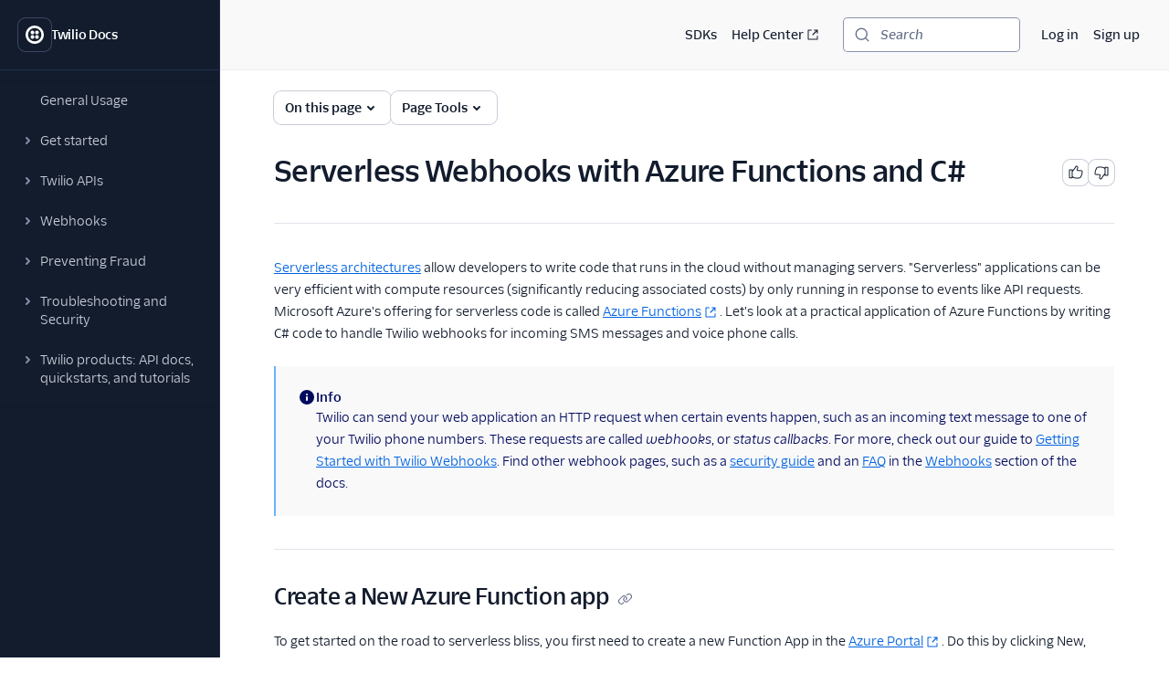

--- FILE ---
content_type: text/html; charset=utf-8
request_url: https://www.twilio.com/docs/usage/tutorials/serverless-webhooks-azure-functions-and-csharp
body_size: 35948
content:
<!DOCTYPE html><html lang="en"><head><meta charSet="utf-8" data-next-head=""/><meta name="viewport" content="width=device-width" data-next-head=""/><script async="" defer="" src="https://consent.trustarc.com/notice?domain=twilio.com&amp;c=teconsent&amp;gtm=1&amp;js=nj&amp;noticeType=bb"></script><title data-next-head="">Serverless Webhooks with Azure Functions and C# | Twilio</title><meta name="description" content="Leverage serverless architecture using Azure Functions and C# to handle Twilio&#x27;s webhooks for incoming SMS messages and voice phone calls." data-next-head=""/><link rel="canonical" href="https://www.twilio.com/docs/usage/tutorials/serverless-webhooks-azure-functions-and-csharp" data-next-head=""/><link rel="alternate" type="text/markdown" title="Serverless Webhooks with Azure Functions and C# Markdown version" href="https://www.twilio.com/docs/usage/tutorials/serverless-webhooks-azure-functions-and-csharp.md" data-next-head=""/><link rel="preconnect" href="https://assets.twilio.com"/><meta name="x-twilio-docs-source" content="primary"/><link rel="preload" href="/_next/static/css/0cfcd1beca7f592a.css?dpl=dpl_8oMysdabyJAh52Wtms2VDfsuUohi" as="style"/><link rel="stylesheet" href="/_next/static/css/0cfcd1beca7f592a.css?dpl=dpl_8oMysdabyJAh52Wtms2VDfsuUohi" data-n-g=""/><noscript data-n-css=""></noscript><script defer="" noModule="" src="/_next/static/chunks/polyfills-42372ed130431b0a.js?dpl=dpl_8oMysdabyJAh52Wtms2VDfsuUohi"></script><script src="/_next/static/chunks/webpack-70afb05d0bf832fc.js?dpl=dpl_8oMysdabyJAh52Wtms2VDfsuUohi" defer=""></script><script src="/_next/static/chunks/framework-d225186ef6dc3b44.js?dpl=dpl_8oMysdabyJAh52Wtms2VDfsuUohi" defer=""></script><script src="/_next/static/chunks/main-d4d69e17d7d05d93.js?dpl=dpl_8oMysdabyJAh52Wtms2VDfsuUohi" defer=""></script><script src="/_next/static/chunks/pages/_app-30dd711cf379f29f.js?dpl=dpl_8oMysdabyJAh52Wtms2VDfsuUohi" defer=""></script><script src="/_next/static/chunks/8cf7f8a3-8a69c0ebf2a17e1b.js?dpl=dpl_8oMysdabyJAh52Wtms2VDfsuUohi" defer=""></script><script src="/_next/static/chunks/4958-4a3d024adaa69dbc.js?dpl=dpl_8oMysdabyJAh52Wtms2VDfsuUohi" defer=""></script><script src="/_next/static/chunks/4172-5ad18c4f38b593ab.js?dpl=dpl_8oMysdabyJAh52Wtms2VDfsuUohi" defer=""></script><script src="/_next/static/chunks/8888-1173d22b770f1340.js?dpl=dpl_8oMysdabyJAh52Wtms2VDfsuUohi" defer=""></script><script src="/_next/static/chunks/pages/docs/%5B...path%5D-f8334e1818c7f810.js?dpl=dpl_8oMysdabyJAh52Wtms2VDfsuUohi" defer=""></script><script src="/_next/static/RM3sFqZdVQ6ml76ef5AFA/_buildManifest.js?dpl=dpl_8oMysdabyJAh52Wtms2VDfsuUohi" defer=""></script><script src="/_next/static/RM3sFqZdVQ6ml76ef5AFA/_ssgManifest.js?dpl=dpl_8oMysdabyJAh52Wtms2VDfsuUohi" defer=""></script></head><body><div id="__next"><!--$--><!--/$--><style data-emotion="css-global lbobjb">html{font-size:100%;font-family:'TwilioSansText','Inter var experimental','Inter var',-apple-system,BlinkMacSystemFont,'Segoe UI',Roboto,Oxygen-Sans,Ubuntu,Cantarell,'Helvetica Neue',sans-serif;}html:lang(ja) .paste-theme-provider,html:lang(ja-JP) .paste-theme-provider{font-family:'Inter var experimental','Inter var',Hiragino Sans,'ヒラギノ角ゴ ProN W3','Hiragino Kaku Gothic ProN','メイリオ',Meiryo,Osaka,'MS PGothic',sans-serif;}html:lang(zh-CN) .paste-theme-provider{font-family:'Inter var experimental','Inter var','Microsoft YaHei New',微软雅黑,'Microsoft Yahei','Microsoft JhengHei',宋体,SimSun,sans-serif;}html:lang(zh-TW) .paste-theme-provider,html:lang(zh-HK) .paste-theme-provider{font-family:'Inter var experimental','Inter var','Microsoft JhengHei',微軟正黑體,'Microsoft JhengHei UI','Microsoft YaHei',微軟雅黑,宋体,SimSun,sans-serif;}html:lang(ko) .paste-theme-provider{font-family:'Inter var experimental','Inter var','Microsoft JhengHei',微軟正黑體,'Microsoft JhengHei UI','Microsoft YaHei',微軟雅黑,宋体,SimSun,sans-serif;}body{background-color:rgb(255, 255, 255);margin:0;}*,*::after,*::before{box-sizing:border-box;}@media (prefers-reduced-motion: reduce){*{-webkit-animation-duration:0!important;animation-duration:0!important;-webkit-animation-iteration-count:1!important;animation-iteration-count:1!important;transition-duration:0!important;scroll-behavior:auto!important;}}:root{--reach-dialog:1;}</style><style data-emotion="css-global 1uje5tv">@font-face{font-family:'Inter var';font-weight:100 900;font-display:swap;font-style:normal;font-named-instance:'Regular';src:url("https://assets.twilio.com/public_assets/paste-fonts/1.5.2/Inter-roman.var.woff2?v=3.19") format("woff2");}@font-face{font-family:'Inter var';font-weight:100 900;font-display:swap;font-style:italic;font-named-instance:'Italic';src:url("https://assets.twilio.com/public_assets/paste-fonts/1.5.2/Inter-italic.var.woff2?v=3.19") format("woff2");}@font-face{font-family:'Inter var experimental';font-weight:100 900;font-display:swap;font-style:oblique 0deg 8deg;src:url("https://assets.twilio.com/public_assets/paste-fonts/1.5.2/Inter.var.woff2?v=3.19") format("woff2");}@font-face{font-family:'TwilioSansMono';font-style:normal;font-display:swap;font-weight:400;src:local(''),url('https://assets.twilio.com/public_assets/paste-fonts/1.5.2/TwilioSansMono-Regular.woff2') format('woff2'),url('https://assets.twilio.com/public_assets/paste-fonts/1.5.2/TwilioSansMono-Regular.woff') format('woff');}@font-face{font-family:'TwilioSansMono';font-style:italic;font-display:swap;font-weight:400;src:local(''),url('https://assets.twilio.com/public_assets/paste-fonts/1.5.2/TwilioSansMono-RegularItl.woff2') format('woff2'),url('https://assets.twilio.com/public_assets/paste-fonts/1.5.2/TwilioSansMono-RegularItl.woff') format('woff');}@font-face{font-family:'TwilioSansMono';font-style:normal;font-display:swap;font-weight:700;src:local(''),url('https://assets.twilio.com/public_assets/paste-fonts/1.5.2/TwilioSansMono-Bold.woff2') format('woff2'),url('https://assets.twilio.com/public_assets/paste-fonts/1.5.2/TwilioSansMono-Bold.woff') format('woff');}@font-face{font-family:'TwilioSansMono';font-style:italic;font-display:swap;font-weight:700;src:local(''),url('https://assets.twilio.com/public_assets/paste-fonts/1.5.2/TwilioSansMono-BoldItl.woff2') format('woff2'),url('https://assets.twilio.com/public_assets/paste-fonts/1.5.2/TwilioSansMono-BoldItl.woff') format('woff');}@font-face{font-family:'TwilioSansMono';font-style:normal;font-display:swap;font-weight:500;src:local(''),url('https://assets.twilio.com/public_assets/paste-fonts/1.5.2/TwilioSansMono-Medium.woff2') format('woff2'),url('https://assets.twilio.com/public_assets/paste-fonts/1.5.2/TwilioSansMono-Medium.woff') format('woff');}@font-face{font-family:'TwilioSansMono';font-style:italic;font-display:swap;font-weight:500;src:local(''),url('https://assets.twilio.com/public_assets/paste-fonts/1.5.2/TwilioSansMono-MediumItl.woff2') format('woff2'),url('https://assets.twilio.com/public_assets/paste-fonts/1.5.2/TwilioSansMono-MediumItl.woff') format('woff');}@font-face{font-family:'TwilioSansText';font-style:normal;font-display:swap;font-weight:300;src:local(''),url('https://assets.twilio.com/public_assets/paste-fonts/1.5.2/TwilioSansText-Light.woff2') format('woff2'),url('https://assets.twilio.com/public_assets/paste-fonts/1.5.2/TwilioSansText-Light.woff') format('woff');}@font-face{font-family:'TwilioSansText';font-style:italic;font-display:swap;font-weight:300;src:local(''),url('https://assets.twilio.com/public_assets/paste-fonts/1.5.2/TwilioSansText-LightItl.woff2') format('woff2'),url('https://assets.twilio.com/public_assets/paste-fonts/1.5.2/TwilioSansText-LightItl.woff') format('woff');}@font-face{font-family:'TwilioSansText';font-style:normal;font-display:swap;font-weight:400;src:local(''),url('https://assets.twilio.com/public_assets/paste-fonts/1.5.2/TwilioSansText-Regular.woff2') format('woff2'),url('https://assets.twilio.com/public_assets/paste-fonts/1.5.2/TwilioSansText-Regular.woff') format('woff');}@font-face{font-family:'TwilioSansText';font-style:italic;font-display:swap;font-weight:400;src:local(''),url('https://assets.twilio.com/public_assets/paste-fonts/1.5.2/TwilioSansText-RegularItl.woff2') format('woff2'),url('https://assets.twilio.com/public_assets/paste-fonts/1.5.2/TwilioSansText-RegularItl.woff') format('woff');}@font-face{font-family:'TwilioSansText';font-style:normal;font-display:swap;font-weight:500;src:local(''),url('https://assets.twilio.com/public_assets/paste-fonts/1.5.2/TwilioSansText-Medium.woff2') format('woff2'),url('https://assets.twilio.com/public_assets/paste-fonts/1.5.2/TwilioSansText-Medium.woff') format('woff');}@font-face{font-family:'TwilioSansText';font-style:italic;font-display:swap;font-weight:500;src:local(''),url('https://assets.twilio.com/public_assets/paste-fonts/1.5.2/TwilioSansText-MediumItl.woff2') format('woff2'),url('https://assets.twilio.com/public_assets/paste-fonts/1.5.2/TwilioSansText-MediumItl.woff') format('woff');}@font-face{font-family:'TwilioSansText';font-style:normal;font-display:swap;font-weight:600;src:local(''),url('https://assets.twilio.com/public_assets/paste-fonts/1.5.2/TwilioSansText-Semibold.woff2') format('woff2'),url('https://assets.twilio.com/public_assets/paste-fonts/1.5.2/TwilioSansText-Semibold.woff') format('woff');}@font-face{font-family:'TwilioSansText';font-style:italic;font-display:swap;font-weight:600;src:local(''),url('https://assets.twilio.com/public_assets/paste-fonts/1.5.2/TwilioSansText-SemiboldItl.woff2') format('woff2'),url('https://assets.twilio.com/public_assets/paste-fonts/1.5.2/TwilioSansText-SemiboldItl.woff') format('woff');}@font-face{font-family:'TwilioSansText';font-style:normal;font-display:swap;font-weight:700;src:local(''),url('https://assets.twilio.com/public_assets/paste-fonts/1.5.2/TwilioSansText-Bold.woff2') format('woff2'),url('https://assets.twilio.com/public_assets/paste-fonts/1.5.2/TwilioSansText-Bold.woff') format('woff');}@font-face{font-family:'TwilioSansText';font-style:italic;font-display:swap;font-weight:700;src:local(''),url('https://assets.twilio.com/public_assets/paste-fonts/1.5.2/TwilioSansText-BoldItl.woff2') format('woff2'),url('https://assets.twilio.com/public_assets/paste-fonts/1.5.2/TwilioSansText-BoldItl.woff') format('woff');}@font-face{font-family:'TwilioSansText';font-style:normal;font-display:swap;font-weight:800;src:local(''),url('https://assets.twilio.com/public_assets/paste-fonts/1.5.2/TwilioSansText-Extrabold.woff2') format('woff2'),url('https://assets.twilio.com/public_assets/paste-fonts/1.5.2/TwilioSansText-Extrabold.woff') format('woff');}@font-face{font-family:'TwilioSansText';font-style:italic;font-display:swap;font-weight:800;src:local(''),url('https://assets.twilio.com/public_assets/paste-fonts/1.5.2/TwilioSansText-ExtraboldItl.woff2') format('woff2'),url('https://assets.twilio.com/public_assets/paste-fonts/1.5.2/TwilioSansText-ExtraboldItl.woff') format('woff');}@font-face{font-family:'TwilioSansDisplay';font-style:normal;font-display:swap;font-weight:300;src:local(''),url('https://assets.twilio.com/public_assets/paste-fonts/1.5.2/TwilioSansDisplay-Light.woff2') format('woff2'),url('https://assets.twilio.com/public_assets/paste-fonts/1.5.2/TwilioSansDisplay-Light.woff') format('woff');}@font-face{font-family:'TwilioSansDisplay';font-style:italic;font-display:swap;font-weight:300;src:local(''),url('https://assets.twilio.com/public_assets/paste-fonts/1.5.2/TwilioSansDisplay-LightItl.woff2') format('woff2'),url('https://assets.twilio.com/public_assets/paste-fonts/1.5.2/TwilioSansDisplay-LightItl.woff') format('woff');}@font-face{font-family:'TwilioSansDisplay';font-style:normal;font-display:swap;font-weight:400;src:local(''),url('https://assets.twilio.com/public_assets/paste-fonts/1.5.2/TwilioSansDisplay-Regular.woff2') format('woff2'),url('https://assets.twilio.com/public_assets/paste-fonts/1.5.2/TwilioSansDisplay-Regular.woff') format('woff');}@font-face{font-family:'TwilioSansDisplay';font-style:italic;font-display:swap;font-weight:400;src:local(''),url('https://assets.twilio.com/public_assets/paste-fonts/1.5.2/TwilioSansDisplay-RegularItl.woff2') format('woff2'),url('https://assets.twilio.com/public_assets/paste-fonts/1.5.2/TwilioSansDisplay-RegularItl.woff') format('woff');}@font-face{font-family:'TwilioSansDisplay';font-style:normal;font-display:swap;font-weight:500;src:local(''),url('https://assets.twilio.com/public_assets/paste-fonts/1.5.2/TwilioSansDisplay-Medium.woff2') format('woff2'),url('https://assets.twilio.com/public_assets/paste-fonts/1.5.2/TwilioSansDisplay-Medium.woff') format('woff');}@font-face{font-family:'TwilioSansDisplay';font-style:italic;font-display:swap;font-weight:500;src:local(''),url('https://assets.twilio.com/public_assets/paste-fonts/1.5.2/TwilioSansDisplay-MediumItl.woff2') format('woff2'),url('https://assets.twilio.com/public_assets/paste-fonts/1.5.2/TwilioSansDisplay-MediumItl.woff') format('woff');}@font-face{font-family:'TwilioSansDisplay';font-style:normal;font-display:swap;font-weight:600;src:local(''),url('https://assets.twilio.com/public_assets/paste-fonts/1.5.2/TwilioSansDisplay-Semibold.woff2') format('woff2'),url('https://assets.twilio.com/public_assets/paste-fonts/1.5.2/TwilioSansDisplay-Semibold.woff') format('woff');}@font-face{font-family:'TwilioSansDisplay';font-style:italic;font-display:swap;font-weight:600;src:local(''),url('https://assets.twilio.com/public_assets/paste-fonts/1.5.2/TwilioSansDisplay-SemiboldItl.woff2') format('woff2'),url('https://assets.twilio.com/public_assets/paste-fonts/1.5.2/TwilioSansDisplay-SemiboldItl.woff') format('woff');}@font-face{font-family:'TwilioSansDisplay';font-style:normal;font-display:swap;font-weight:700;src:local(''),url('https://assets.twilio.com/public_assets/paste-fonts/1.5.2/TwilioSansDisplay-Bold.woff2') format('woff2'),url('https://assets.twilio.com/public_assets/paste-fonts/1.5.2/TwilioSansDisplay-Bold.woff') format('woff');}@font-face{font-family:'TwilioSansDisplay';font-style:italic;font-display:swap;font-weight:700;src:local(''),url('https://assets.twilio.com/public_assets/paste-fonts/1.5.2/TwilioSansDisplay-BoldItl.woff2') format('woff2'),url('https://assets.twilio.com/public_assets/paste-fonts/1.5.2/TwilioSansDisplay-BoldItl.woff') format('woff');}@font-face{font-family:'TwilioSansDisplay';font-style:normal;font-display:swap;font-weight:800;src:local(''),url('https://assets.twilio.com/public_assets/paste-fonts/1.5.2/TwilioSansDisplay-Extrabold.woff2') format('woff2'),url('https://assets.twilio.com/public_assets/paste-fonts/1.5.2/TwilioSansDisplay-Extrabold.woff') format('woff');}@font-face{font-family:'TwilioSansDisplay';font-style:italic;font-display:swap;font-weight:800;src:local(''),url('https://assets.twilio.com/public_assets/paste-fonts/1.5.2/TwilioSansDisplay-ExtraboldItl.woff2') format('woff2'),url('https://assets.twilio.com/public_assets/paste-fonts/1.5.2/TwilioSansDisplay-ExtraboldItl.woff') format('woff');}</style><style data-emotion="css 1pzojz9">.css-1pzojz9{color:rgb(18, 28, 45);-webkit-print-color-scheme:light;color-scheme:light;font-size:0.875rem;font-family:'TwilioSansText','Inter var experimental','Inter var',-apple-system,BlinkMacSystemFont,'Segoe UI',Roboto,Oxygen-Sans,Ubuntu,Cantarell,'Helvetica Neue',sans-serif;line-height:1.25rem;font-weight:400;font-variant-numeric:tabular-nums;}</style><div class="paste-theme-provider css-1pzojz9"><style data-emotion="css-global lbobjb">html{font-size:100%;font-family:'TwilioSansText','Inter var experimental','Inter var',-apple-system,BlinkMacSystemFont,'Segoe UI',Roboto,Oxygen-Sans,Ubuntu,Cantarell,'Helvetica Neue',sans-serif;}html:lang(ja) .paste-theme-provider,html:lang(ja-JP) .paste-theme-provider{font-family:'Inter var experimental','Inter var',Hiragino Sans,'ヒラギノ角ゴ ProN W3','Hiragino Kaku Gothic ProN','メイリオ',Meiryo,Osaka,'MS PGothic',sans-serif;}html:lang(zh-CN) .paste-theme-provider{font-family:'Inter var experimental','Inter var','Microsoft YaHei New',微软雅黑,'Microsoft Yahei','Microsoft JhengHei',宋体,SimSun,sans-serif;}html:lang(zh-TW) .paste-theme-provider,html:lang(zh-HK) .paste-theme-provider{font-family:'Inter var experimental','Inter var','Microsoft JhengHei',微軟正黑體,'Microsoft JhengHei UI','Microsoft YaHei',微軟雅黑,宋体,SimSun,sans-serif;}html:lang(ko) .paste-theme-provider{font-family:'Inter var experimental','Inter var','Microsoft JhengHei',微軟正黑體,'Microsoft JhengHei UI','Microsoft YaHei',微軟雅黑,宋体,SimSun,sans-serif;}body{background-color:rgb(255, 255, 255);margin:0;}*,*::after,*::before{box-sizing:border-box;}@media (prefers-reduced-motion: reduce){*{-webkit-animation-duration:0!important;animation-duration:0!important;-webkit-animation-iteration-count:1!important;animation-iteration-count:1!important;transition-duration:0!important;scroll-behavior:auto!important;}}:root{--reach-dialog:1;}</style><div class="css-1pzojz9"><style data-emotion="css-global 1r9iiex">*{font-variant-ligatures:none;font-feature-settings:"liga" 0;}.DocSearch-Button{background-color:rgb(255, 255, 255);border-radius:4px;box-shadow:0 0 0 1px #8B93AA;color:rgb(96, 107, 133);padding-left:0.75rem;padding-right:0.75rem;margin:0;width:100%;}.DocSearch-Button:hover{box-shadow:0 0 0 1px #006dfa;}.DocSearch-Button:active,.DocSearch-Button:focus{box-shadow:0 0 0 1px #cacdd8,0 0 0 3px #ffffff,0 0 0 4px #006dfa,0 0 0 6px #cce4ff;}.DocSearch-Button .DocSearch-Search-Icon{color:rgb(96, 107, 133);width:1rem;height:1rem;}.DocSearch-Button-Placeholder{font-size:0.875rem;font-family:'TwilioSansText','Inter var experimental','Inter var',-apple-system,BlinkMacSystemFont,'Segoe UI',Roboto,Oxygen-Sans,Ubuntu,Cantarell,'Helvetica Neue',sans-serif;font-weight:500;font-style:italic;padding-left:0.75rem;padding-right:0.75rem;}.DocSearch-Button-Key{top:0;padding-bottom:0;}.DocSearch-Container{color:rgb(18, 28, 45);-webkit-print-color-scheme:light;color-scheme:light;font-size:0.875rem;font-family:'TwilioSansText','Inter var experimental','Inter var',-apple-system,BlinkMacSystemFont,'Segoe UI',Roboto,Oxygen-Sans,Ubuntu,Cantarell,'Helvetica Neue',sans-serif;line-height:1.25rem;font-weight:400;font-variant-numeric:tabular-nums;}.DocSearch-Dropdown a{color:rgb(2, 99, 224);-webkit-text-decoration:underline;text-decoration:underline;}.DocSearch-Dropdown a:hover{-webkit-text-decoration:none;text-decoration:none;}.DocSearch-SearchBar{padding-bottom:0.25rem;}.DocSearch-Search-Icon{color:rgb(96, 107, 133);}.DocSearch-Input{padding-left:1rem;}.DocSearch-LoadingIndicator svg,.DocSearch-MagnifierLabel svg{width:1rem;height:1rem;}.DocSearch-Hits mark{color:rgb(2, 99, 224);}.DocSearch-Hit{padding-bottom:0.5rem;}.DocSearch-Hit a{border-color:rgb(225, 227, 234);border-style:solid;border-width:2px;-webkit-text-decoration:none;text-decoration:none;}.DocSearch-Hit[aria-selected=true] a{border-color:rgb(3, 11, 93);}.DocSearch-Hit-title{font-size:0.875rem;}.DocSearch-Hit-path{font-size:0.75rem;}.DocSearch-Hit-source{color:rgb(18, 28, 45);font-size:0.875rem;font-weight:500;}.DocSearch-Hit-icon{display:none;}.DocSearch-Prefill{color:rgb(2, 99, 224);-webkit-text-decoration:underline;text-decoration:underline;}.DocSearch-Prefill:hover{-webkit-text-decoration:none;text-decoration:none;}.DocSearch-Commands-Key{padding-bottom:0;}.DocSearch-Footer{-webkit-box-pack:start;-ms-flex-pack:start;-webkit-justify-content:start;justify-content:start;}.DocSearch-Logo{display:none;}:root{--docsearch-primary-color:rgb(3, 11, 93);--docsearch-text-color:rgb(18, 28, 45);--docsearch-spacing:1rem;--docsearch-icon-stroke-width:2px;--docsearch-highlight-color:rgb(3, 11, 93);--docsearch-muted-color:rgb(96, 107, 133);--docsearch-container-background:rgba(96, 107, 133, 0.5);--docsearch-logo-color:rgb(96, 107, 133);--docsearch-modal-width:44.5rem;--docsearch-modal-height:600px;--docsearch-modal-background:rgb(255, 255, 255);--docsearch-modal-shadow:0 2px 8px 0 rgba(18, 28, 45, 0.1);--docsearch-searchbox-height:46px;--docsearch-searchbox-background:rgb(18, 28, 45);--docsearch-searchbox-focus-background:rgb(255, 255, 255);--docsearch-searchbox-shadow:0 0 0 2px #ffffff,0 0 0 3px #006dfa,0 0 0 5px #cce4ff;--docsearch-hit-height:56px;--docsearch-hit-color:rgb(18, 28, 45);--docsearch-hit-active-color:rgb(255, 255, 255);--docsearch-hit-background:rgb(255, 255, 255);--docsearch-hit-shadow:none;--docsearch-key-gradient:rgb(244, 244, 246);--docsearch-key-shadow:none;--docsearch-footer-height:44px;--docsearch-footer-background:rgb(255, 255, 255);--docsearch-footer-shadow:none;}html{scroll-behavior:smooth;scroll-padding-top:100px;}@media (max-width: 1440px){html{scroll-padding-top:156px;}}.grecaptcha-badge{visibility:hidden;}</style><style data-emotion="css ikpa90">.css-ikpa90{box-sizing:border-box;opacity:0;transition-delay:50ms;-webkit-transition:opacity 150ms ease;transition:opacity 150ms ease;}@media screen and (min-width: 768px){.css-ikpa90{opacity:1;}}</style><div data-paste-element="BOX" data-paste-core-version="21.0.1" class="css-ikpa90"><style data-emotion="css w8it0u">.css-w8it0u{box-sizing:border-box;background-color:rgb(255, 255, 255);border-radius:4px;box-shadow:0 -1px 0 0 #f4f4f6,0 3px 4px 0 rgba(15, 22, 33, 0.1);left:10px;padding-left:1.25rem;padding-right:1.25rem;padding-top:0.5rem;padding-bottom:0.5rem;position:fixed;top:10px;-webkit-transform:translateY(-150%);-moz-transform:translateY(-150%);-ms-transform:translateY(-150%);transform:translateY(-150%);-webkit-transition:-webkit-transform 0.1s;transition:transform 0.1s;z-index:90;display:-webkit-box;display:-webkit-flex;display:-ms-flexbox;display:flex;-webkit-column-gap:1.25rem;column-gap:1.25rem;}.css-w8it0u:focus-within{-webkit-transform:translateY(0%);-moz-transform:translateY(0%);-ms-transform:translateY(0%);transform:translateY(0%);}</style><div data-paste-element="SIDEBAR_SKIPLINKS" data-paste-core-version="21.0.1" class="css-w8it0u"><style data-emotion="css lpeit6">.css-lpeit6{box-sizing:border-box;color:rgb(2, 99, 224);font-size:inherit;font-weight:inherit;line-height:inherit;outline:none;-webkit-text-decoration:underline;text-decoration:underline;}.css-lpeit6:active,.css-lpeit6[data-active=true]{color:rgb(6, 3, 58);-webkit-text-decoration:none;text-decoration:none;}.css-lpeit6:focus{box-shadow:0 0 0 2px #ffffff,0 0 0 3px #006dfa,0 0 0 5px #cce4ff;color:rgb(2, 99, 224);-webkit-text-decoration:underline;text-decoration:underline;border-radius:4px;}.css-lpeit6:hover{color:rgb(3, 11, 93);-webkit-text-decoration:none;text-decoration:none;}</style><a data-paste-element="SIDEBAR_SKIPLINKS_LINK" data-paste-core-version="21.0.1" href="#twilio-docs-content-area" class="css-lpeit6">Skip to content</a><a data-paste-element="SIDEBAR_SKIPLINKS_LINK" data-paste-core-version="21.0.1" href="#twilio-docs-sidebar-nav" class="css-lpeit6">Skip to navigation</a><a data-paste-element="SIDEBAR_SKIPLINKS_LINK" data-paste-core-version="21.0.1" href="#twilio-docs-topbar" class="css-lpeit6">Skip to topbar</a></div><style data-emotion="css 66wgzi">.css-66wgzi{box-sizing:border-box;width:100%;overflow:visible;display:-webkit-box;display:-webkit-flex;display:-ms-flexbox;display:flex;-webkit-flex-direction:column;-ms-flex-direction:column;flex-direction:column;box-shadow:1px 0 0 0 #1f304c;background-color:rgb(18, 28, 45);z-index:50;position:fixed;top:0;left:0;bottom:0;}@media screen and (min-width: 768px){.css-66wgzi{width:15rem;}}</style><aside data-paste-element="SIDEBAR" data-paste-core-version="21.0.1" style="opacity:1;width:15rem;transform:translateX(0%)" id="_R_19lbkm_" class="css-66wgzi"><style data-emotion="css 3p6q35">.css-3p6q35{box-sizing:border-box;padding-left:1.25rem;padding-right:1.25rem;min-height:4.75rem;box-shadow:0 1px 0 0 #1f304c;z-index:40;display:-webkit-box;display:-webkit-flex;display:-ms-flexbox;display:flex;-webkit-align-items:center;-webkit-box-align:center;-ms-flex-align:center;align-items:center;-webkit-box-pack:start;-ms-flex-pack:start;-webkit-justify-content:flex-start;justify-content:flex-start;-webkit-flex-shrink:0;-ms-flex-negative:0;flex-shrink:0;-webkit-column-gap:1rem;column-gap:1rem;overflow:hidden;}</style><div data-paste-element="SIDEBAR_HEADER" data-paste-core-version="21.0.1" class="css-3p6q35"><style data-emotion="css s7diru">.css-s7diru{box-sizing:border-box;width:auto;-webkit-appearance:none;-moz-appearance:none;-ms-appearance:none;appearance:none;background:none;display:inline-block;border:none;outline:none;-webkit-transition:background-color 100ms ease-in,box-shadow 100ms ease-in,color 100ms ease-in;transition:background-color 100ms ease-in,box-shadow 100ms ease-in,color 100ms ease-in;font-family:inherit;font-weight:600;-webkit-text-decoration:none;text-decoration:none;position:relative;margin:0;border-radius:8px;cursor:pointer;color:rgb(255, 255, 255);background-color:rgb(18, 28, 45);box-shadow:0 0 0 1px #394762;padding:0.5rem;}.css-s7diru:hover{-webkit-text-decoration:none;text-decoration:none;color:rgb(255, 255, 255);background-color:rgb(31, 48, 76);box-shadow:0 0 0 1px #f4f4f6;}.css-s7diru:focus{-webkit-text-decoration:none;text-decoration:none;box-shadow:0 0 0 1px #394762,0 0 0 3px #121c2d,0 0 0 4px #ffffff,0 0 0 6px rgba(255, 255, 255, 0.2);}.css-s7diru:active,.css-s7diru[data-active=true]{-webkit-text-decoration:none;text-decoration:none;box-shadow:0 0 0 1px #ffffff;color:rgb(255, 255, 255);background-color:rgb(31, 48, 76);}</style><a data-paste-element="SIDEBAR_HEADER_ICON_BUTTON" data-paste-core-version="21.0.1" href="/docs" aria-busy="false" type="button" class="css-s7diru"><style data-emotion="css 1lgr57j">.css-1lgr57j{box-sizing:border-box;display:-webkit-box;display:-webkit-flex;display:-ms-flexbox;display:flex;-webkit-text-decoration:inherit;text-decoration:inherit;opacity:1;-webkit-box-pack:center;-ms-flex-pack:center;-webkit-justify-content:center;justify-content:center;-webkit-column-gap:0.25rem;column-gap:0.25rem;-webkit-align-items:center;-webkit-box-align:center;-ms-flex-align:center;align-items:center;width:100%;}</style><span data-paste-element="BOX" data-paste-core-version="21.0.1" class="css-1lgr57j"><style data-emotion="css pe4vrq">.css-pe4vrq{box-sizing:border-box;line-height:0;display:block;color:currentColor;width:1.25rem;height:1.25rem;-webkit-flex-shrink:0;-ms-flex-negative:0;flex-shrink:0;}</style><span data-paste-element="ICON" data-paste-core-version="21.0.1" class="css-pe4vrq"><svg role="img" aria-hidden="false" xmlns="http://www.w3.org/2000/svg" width="100%" height="100%" viewBox="0 0 20 20" aria-labelledby="LogoTwilioIcon-_R_4pjb9lbkm_"><title id="LogoTwilioIcon-_R_4pjb9lbkm_">Go to the Twilio Docs home page</title><path fill="currentColor" fill-rule="evenodd" d="M10 0C4.477 0 0 4.477 0 10s4.477 10 10 10 10-4.477 10-10A10 10 0 0010 0zm0 17.333a7.333 7.333 0 110-14.666 7.333 7.333 0 010 14.666zm4.533-9.8a2.067 2.067 0 11-2.066-2.066 2.08 2.08 0 012.066 2.066zm0 4.934a2.067 2.067 0 11-2.066-2.067 2.08 2.08 0 012.066 2.067zm-4.933 0A2.067 2.067 0 117.533 10.4 2.08 2.08 0 019.6 12.467zm0-4.934a2.067 2.067 0 11-2.067-2.066A2.08 2.08 0 019.6 7.533z"></path></svg></span></span></a><style data-emotion="css bt2jq2">.css-bt2jq2{box-sizing:border-box;opacity:1;font-size:0.875rem;font-weight:600;line-height:1.25rem;letter-spacing:-.02em;color:rgb(255, 255, 255);white-space:nowrap;text-overflow:ellipsis;overflow:hidden;margin:0;}</style><div data-paste-element="SIDEBAR_HEADER_LABEL" data-paste-core-version="21.0.1" class="css-bt2jq2">Twilio Docs</div></div><style data-emotion="css 1r1miiz">.css-1r1miiz{box-sizing:border-box;max-height:100%;overflow:hidden;-webkit-box-flex:1;-webkit-flex-grow:1;-ms-flex-positive:1;flex-grow:1;}</style><div data-paste-element="SIDEBAR_BODY" data-paste-core-version="21.0.1" class="css-1r1miiz"><style data-emotion="css 1j8kdpc">.css-1j8kdpc{box-sizing:border-box;-webkit-transition:opacity 150ms ease;transition:opacity 150ms ease;max-height:100%;overflow-y:auto;overflow-x:hidden;padding-top:1rem;padding-bottom:1rem;padding-left:1.25rem;padding-right:1.25rem;-webkit-box-flex:1;-webkit-flex-grow:1;-ms-flex-positive:1;flex-grow:1;}</style><style data-emotion="css 1uh9o2u">.css-1uh9o2u{overflow-scrolling:touch;background:linear-gradient(rgb(18, 28, 45) 33%, rgba(20,28,44, 0)),linear-gradient(rgba(20,28,44, 0), rgb(18, 28, 45) 66%) 0 100%,radial-gradient(farthest-side at 50% 100%, rgba(57, 71, 98, 0.5), rgba(0,0,0,0)) 0 100%;background-repeat:no-repeat;-webkit-background-size:100% 15px,100% 15px,100% 5px,100% 5px;background-size:100% 15px,100% 15px,100% 5px,100% 5px;background-attachment:local,local,scroll,scroll;box-sizing:border-box;-webkit-transition:opacity 150ms ease;transition:opacity 150ms ease;max-height:100%;overflow-y:auto;overflow-x:hidden;padding-top:1rem;padding-bottom:1rem;padding-left:1.25rem;padding-right:1.25rem;-webkit-box-flex:1;-webkit-flex-grow:1;-ms-flex-positive:1;flex-grow:1;}.css-1uh9o2u::-webkit-scrollbar{width:6px;}.css-1uh9o2u::-webkit-scrollbar-track{margin-top:8px;background:rgb(18, 28, 45);}.css-1uh9o2u::-webkit-scrollbar-thumb{background:rgb(37, 57, 91);border-radius:10px;}.css-1uh9o2u::-webkit-scrollbar-thumb:hover{background:rgb(64, 79, 110);}</style><nav data-paste-element="SIDEBAR_NAVIGATION" data-paste-core-version="21.0.1" aria-label="main" id="twilio-docs-sidebar-nav" class="css-1uh9o2u"><style data-emotion="css 4zrz0j">.css-4zrz0j{box-sizing:border-box;font-style:normal;font-weight:400;font-size:0.875rem;line-height:1.25rem;color:rgb(202, 205, 216);-webkit-transition:all 120ms ease;transition:all 120ms ease;border-radius:4px;cursor:pointer;display:-webkit-box;display:-webkit-flex;display:-ms-flexbox;display:flex;-webkit-box-flex:1;-webkit-flex-grow:1;-ms-flex-positive:1;flex-grow:1;-webkit-column-gap:0.5rem;column-gap:0.5rem;outline:none;padding-top:0.5rem;padding-bottom:0.5rem;position:relative;-webkit-text-decoration:none;text-decoration:none;background:none;border:none;overflow:hidden;padding-left:1.5rem;padding-right:0.5rem;margin-bottom:0.5rem;width:100%;}.css-4zrz0j:focus{box-shadow:0 0 0 1px #ffffff,inset 0 0 0 3px rgba(255, 255, 255, 0.2);}.css-4zrz0j:hover{-webkit-text-decoration:underline;text-decoration:underline;}</style><a data-paste-element="SIDEBAR_NAVIGATION_ITEM" data-paste-core-version="21.0.1" href="/docs/usage" class="css-4zrz0j"><style data-emotion="css qxhhlx">.css-qxhhlx{box-sizing:border-box;display:-webkit-box;display:-webkit-flex;display:-ms-flexbox;display:flex;-webkit-align-items:center;-webkit-box-align:center;-ms-flex-align:center;align-items:center;-webkit-box-pack:justify;-webkit-justify-content:space-between;justify-content:space-between;-webkit-column-gap:0.25rem;column-gap:0.25rem;-webkit-transition:all 120ms ease;transition:all 120ms ease;-webkit-box-flex:1;-webkit-flex-grow:1;-ms-flex-positive:1;flex-grow:1;float:none;opacity:1;white-space:normal;}</style><span data-paste-element="BOX" data-paste-core-version="21.0.1" class="css-qxhhlx">General Usage</span></a><style data-emotion="css 17onuso">.css-17onuso{box-sizing:border-box;display:block;margin-bottom:0.5rem;}</style><div data-paste-element="SIDEBAR_NAVIGATION_DISCLOSURE" data-paste-core-version="21.0.1" class="css-17onuso"><style data-emotion="css 1icrb9o">.css-1icrb9o{box-sizing:border-box;display:-webkit-box;display:-webkit-flex;display:-ms-flexbox;display:flex;-webkit-align-items:center;-webkit-box-align:center;-ms-flex-align:center;align-items:center;-webkit-box-pack:justify;-webkit-justify-content:space-between;justify-content:space-between;-webkit-column-gap:0.5rem;column-gap:0.5rem;}</style><div data-paste-element="SIDEBAR_NAVIGATION_DISCLOSURE_HEADING_WRAPPER" data-paste-core-version="21.0.1" class="css-1icrb9o"><style data-emotion="css 1vx51jp">.css-1vx51jp{box-sizing:border-box;font-style:normal;font-weight:400;font-size:0.875rem;line-height:1.25rem;color:rgb(202, 205, 216);-webkit-transition:all 120ms ease;transition:all 120ms ease;border-radius:4px;cursor:pointer;display:-webkit-box;display:-webkit-flex;display:-ms-flexbox;display:flex;-webkit-box-flex:1;-webkit-flex-grow:1;-ms-flex-positive:1;flex-grow:1;-webkit-column-gap:0.25rem;column-gap:0.25rem;outline:none;padding-top:0.5rem;padding-bottom:0.5rem;position:relative;-webkit-text-decoration:none;text-decoration:none;}.css-1vx51jp:focus{box-shadow:0 0 0 1px #ffffff,inset 0 0 0 3px rgba(255, 255, 255, 0.2);}</style><div data-paste-element="SIDEBAR_NAVIGATION_DISCLOSURE_HEADING" data-paste-core-version="21.0.1" type="button" aria-expanded="false" aria-controls="_R_5alb9lbkm_" class="css-1vx51jp"><style data-emotion="css f76d15">.css-f76d15{box-sizing:border-box;display:-webkit-box;display:-webkit-flex;display:-ms-flexbox;display:flex;color:rgb(136, 145, 170);height:1.25rem;width:1.25rem;-webkit-transition:-webkit-transform 150ms ease;transition:transform 150ms ease;-webkit-transform:translateX(0) rotate(0deg);-moz-transform:translateX(0) rotate(0deg);-ms-transform:translateX(0) rotate(0deg);transform:translateX(0) rotate(0deg);}</style><span data-paste-element="SIDEBAR_NAVIGATION_DISCLOSURE_HEADING_EXPAND_ICON" data-paste-core-version="21.0.1" class="css-f76d15"><style data-emotion="css pft8gl">.css-pft8gl{box-sizing:border-box;line-height:0;display:block;color:inherit;width:1.25rem;height:1.25rem;-webkit-flex-shrink:0;-ms-flex-negative:0;flex-shrink:0;}</style><span data-paste-element="ICON" data-paste-core-version="21.0.1" class="css-pft8gl"><svg role="img" aria-hidden="true" width="100%" height="100%" viewBox="0 0 20 20" fill="none" aria-labelledby="ChevronDisclosureIcon-_R_4qd5alb9lbkm_"><path fill="currentColor" fill-rule="evenodd" clip-rule="evenodd" d="M9.707 6.293a1 1 0 00-1.497 1.32l.083.094L10.585 10l-2.292 2.293a1 1 0 00-.083 1.32l.083.094a1 1 0 001.32.083l.094-.083 3-3a1 1 0 00.083-1.32l-.083-.094-3-3z"></path></svg></span></span><style data-emotion="css 1m2bqrv">.css-1m2bqrv{box-sizing:border-box;display:block;margin-left:0.25rem;-webkit-transition:all 120ms ease;transition:all 120ms ease;float:none;opacity:1;white-space:normal;}</style><span data-paste-element="BOX" data-paste-core-version="21.0.1" class="css-1m2bqrv">Get started</span></div></div><style data-emotion="css 1nm6rmy">.css-1nm6rmy{box-sizing:border-box;padding-left:1.5rem;color:rgb(202, 205, 216);margin-top:0.25rem;}</style><div data-paste-element="SIDEBAR_NAVIGATION_DISCLOSURE_CONTENT" data-paste-core-version="21.0.1" id="_R_5alb9lbkm_" hidden="" style="display:none" class="css-1nm6rmy"><style data-emotion="css lafmnu">.css-lafmnu{box-sizing:border-box;font-style:normal;font-weight:400;font-size:0.75rem;line-height:1.25rem;color:rgb(202, 205, 216);-webkit-transition:all 120ms ease;transition:all 120ms ease;border-radius:4px;cursor:pointer;display:-webkit-box;display:-webkit-flex;display:-ms-flexbox;display:flex;-webkit-box-flex:1;-webkit-flex-grow:1;-ms-flex-positive:1;flex-grow:1;-webkit-column-gap:0.5rem;column-gap:0.5rem;outline:none;padding-top:0.25rem;padding-bottom:0.25rem;position:relative;-webkit-text-decoration:none;text-decoration:none;background:none;border:none;overflow:hidden;padding-left:1.75rem;padding-right:0.5rem;margin-bottom:0.25rem;width:100%;}.css-lafmnu:focus{box-shadow:0 0 0 1px #ffffff,inset 0 0 0 3px rgba(255, 255, 255, 0.2);}.css-lafmnu:hover{-webkit-text-decoration:underline;text-decoration:underline;}</style><a data-paste-element="SIDEBAR_NAVIGATION_ITEM" data-paste-core-version="21.0.1" href="/docs/usage/tutorials/how-to-use-your-free-trial-account" class="css-lafmnu"><span data-paste-element="BOX" data-paste-core-version="21.0.1" class="css-qxhhlx">Get started with your Twilio trial account</span></a><a data-paste-element="SIDEBAR_NAVIGATION_ITEM" data-paste-core-version="21.0.1" href="/docs/usage/tutorials/a-beginners-guide-to-the-command-line" class="css-lafmnu"><span data-paste-element="BOX" data-paste-core-version="21.0.1" class="css-qxhhlx">A Beginner&#x27;s Guide to the Command Line</span></a><a data-paste-element="SIDEBAR_NAVIGATION_ITEM" data-paste-core-version="21.0.1" href="/docs/usage/local-environment" class="css-lafmnu"><span data-paste-element="BOX" data-paste-core-version="21.0.1" class="css-qxhhlx">Set up your local development environment</span></a></div></div><div data-paste-element="SIDEBAR_NAVIGATION_DISCLOSURE" data-paste-core-version="21.0.1" class="css-17onuso"><div data-paste-element="SIDEBAR_NAVIGATION_DISCLOSURE_HEADING_WRAPPER" data-paste-core-version="21.0.1" class="css-1icrb9o"><div data-paste-element="SIDEBAR_NAVIGATION_DISCLOSURE_HEADING" data-paste-core-version="21.0.1" type="button" aria-expanded="false" aria-controls="_R_9alb9lbkm_" class="css-1vx51jp"><span data-paste-element="SIDEBAR_NAVIGATION_DISCLOSURE_HEADING_EXPAND_ICON" data-paste-core-version="21.0.1" class="css-f76d15"><span data-paste-element="ICON" data-paste-core-version="21.0.1" class="css-pft8gl"><svg role="img" aria-hidden="true" width="100%" height="100%" viewBox="0 0 20 20" fill="none" aria-labelledby="ChevronDisclosureIcon-_R_4qd9alb9lbkm_"><path fill="currentColor" fill-rule="evenodd" clip-rule="evenodd" d="M9.707 6.293a1 1 0 00-1.497 1.32l.083.094L10.585 10l-2.292 2.293a1 1 0 00-.083 1.32l.083.094a1 1 0 001.32.083l.094-.083 3-3a1 1 0 00.083-1.32l-.083-.094-3-3z"></path></svg></span></span><span data-paste-element="BOX" data-paste-core-version="21.0.1" class="css-1m2bqrv">Twilio APIs</span></div></div><div data-paste-element="SIDEBAR_NAVIGATION_DISCLOSURE_CONTENT" data-paste-core-version="21.0.1" id="_R_9alb9lbkm_" hidden="" style="display:none" class="css-1nm6rmy"><a data-paste-element="SIDEBAR_NAVIGATION_ITEM" data-paste-core-version="21.0.1" href="/docs/usage/api" class="css-lafmnu"><span data-paste-element="BOX" data-paste-core-version="21.0.1" class="css-qxhhlx">Overview</span></a><a data-paste-element="SIDEBAR_NAVIGATION_ITEM" data-paste-core-version="21.0.1" href="/docs/usage/requests-to-twilio" class="css-lafmnu"><span data-paste-element="BOX" data-paste-core-version="21.0.1" class="css-qxhhlx">API requests</span></a><a data-paste-element="SIDEBAR_NAVIGATION_ITEM" data-paste-core-version="21.0.1" href="/docs/usage/twilios-response" class="css-lafmnu"><span data-paste-element="BOX" data-paste-core-version="21.0.1" class="css-qxhhlx">API responses</span></a><a data-paste-element="SIDEBAR_NAVIGATION_ITEM" data-paste-core-version="21.0.1" href="/docs/usage/mutation-and-conflict-resolution" class="css-lafmnu"><span data-paste-element="BOX" data-paste-core-version="21.0.1" class="css-qxhhlx">API mutation and conflict resolution</span></a><a data-paste-element="SIDEBAR_NAVIGATION_ITEM" data-paste-core-version="21.0.1" href="/docs/usage/rest-api-best-practices" class="css-lafmnu"><span data-paste-element="BOX" data-paste-core-version="21.0.1" class="css-qxhhlx">API best practices</span></a><a data-paste-element="SIDEBAR_NAVIGATION_ITEM" data-paste-core-version="21.0.1" href="/docs/usage/tutorials/how-to-make-http-basic-request-twilio-powershell" class="css-lafmnu"><span data-paste-element="BOX" data-paste-core-version="21.0.1" class="css-qxhhlx">REST API requests in PowerShell</span></a><div data-paste-element="SIDEBAR_NAVIGATION_DISCLOSURE" data-paste-core-version="21.0.1" class="css-17onuso"><div data-paste-element="SIDEBAR_NAVIGATION_DISCLOSURE_HEADING_WRAPPER" data-paste-core-version="21.0.1" class="css-1icrb9o"><style data-emotion="css q9if6j">.css-q9if6j{box-sizing:border-box;font-style:normal;font-weight:400;font-size:0.75rem;line-height:1.25rem;color:rgb(202, 205, 216);-webkit-transition:all 120ms ease;transition:all 120ms ease;border-radius:4px;cursor:pointer;display:-webkit-box;display:-webkit-flex;display:-ms-flexbox;display:flex;-webkit-box-flex:1;-webkit-flex-grow:1;-ms-flex-positive:1;flex-grow:1;-webkit-column-gap:0.25rem;column-gap:0.25rem;outline:none;padding-top:0.25rem;padding-bottom:0.25rem;position:relative;-webkit-text-decoration:none;text-decoration:none;}.css-q9if6j:focus{box-shadow:0 0 0 1px #ffffff,inset 0 0 0 3px rgba(255, 255, 255, 0.2);}</style><div data-paste-element="SIDEBAR_NAVIGATION_DISCLOSURE_HEADING" data-paste-core-version="21.0.1" type="button" aria-expanded="false" aria-controls="_R_ul9alb9lbkm_" class="css-q9if6j"><span data-paste-element="SIDEBAR_NAVIGATION_DISCLOSURE_HEADING_EXPAND_ICON" data-paste-core-version="21.0.1" class="css-f76d15"><span data-paste-element="ICON" data-paste-core-version="21.0.1" class="css-pft8gl"><svg role="img" aria-hidden="true" width="100%" height="100%" viewBox="0 0 20 20" fill="none" aria-labelledby="ChevronDisclosureIcon-_R_9kqul9alb9lbkm_"><path fill="currentColor" fill-rule="evenodd" clip-rule="evenodd" d="M9.707 6.293a1 1 0 00-1.497 1.32l.083.094L10.585 10l-2.292 2.293a1 1 0 00-.083 1.32l.083.094a1 1 0 001.32.083l.094-.083 3-3a1 1 0 00.083-1.32l-.083-.094-3-3z"></path></svg></span></span><span data-paste-element="BOX" data-paste-core-version="21.0.1" class="css-1m2bqrv">Accounts</span></div></div><div data-paste-element="SIDEBAR_NAVIGATION_DISCLOSURE_CONTENT" data-paste-core-version="21.0.1" id="_R_ul9alb9lbkm_" hidden="" style="display:none" class="css-1nm6rmy"><a data-paste-element="SIDEBAR_NAVIGATION_ITEM" data-paste-core-version="21.0.1" href="/docs/iam/api/account" class="css-lafmnu"><span data-paste-element="BOX" data-paste-core-version="21.0.1" class="css-qxhhlx">Overview<span data-paste-element="ICON" data-paste-core-version="21.0.1" class="css-pe4vrq"><svg role="img" aria-hidden="false" xmlns="http://www.w3.org/2000/svg" width="100%" height="100%" viewBox="0 0 20 20" aria-labelledby="LogoTwilioIcon-_R_5adaul9alb9lbkm_"><title id="LogoTwilioIcon-_R_5adaul9alb9lbkm_">Twilio Identity Access Management Documentation</title><path fill="currentColor" fill-rule="evenodd" d="M10 0C4.477 0 0 4.477 0 10s4.477 10 10 10 10-4.477 10-10A10 10 0 0010 0zm0 17.333a7.333 7.333 0 110-14.666 7.333 7.333 0 010 14.666zm4.533-9.8a2.067 2.067 0 11-2.066-2.066 2.08 2.08 0 012.066 2.066zm0 4.934a2.067 2.067 0 11-2.066-2.067 2.08 2.08 0 012.066 2.067zm-4.933 0A2.067 2.067 0 117.533 10.4 2.08 2.08 0 019.6 12.467zm0-4.934a2.067 2.067 0 11-2.067-2.066A2.08 2.08 0 019.6 7.533z"></path></svg></span></span></a><a data-paste-element="SIDEBAR_NAVIGATION_ITEM" data-paste-core-version="21.0.1" href="/docs/iam/api/subaccounts" class="css-lafmnu"><span data-paste-element="BOX" data-paste-core-version="21.0.1" class="css-qxhhlx">Subaccounts<span data-paste-element="ICON" data-paste-core-version="21.0.1" class="css-pe4vrq"><svg role="img" aria-hidden="false" xmlns="http://www.w3.org/2000/svg" width="100%" height="100%" viewBox="0 0 20 20" aria-labelledby="LogoTwilioIcon-_R_5alaul9alb9lbkm_"><title id="LogoTwilioIcon-_R_5alaul9alb9lbkm_">Twilio Identity Access Management Documentation</title><path fill="currentColor" fill-rule="evenodd" d="M10 0C4.477 0 0 4.477 0 10s4.477 10 10 10 10-4.477 10-10A10 10 0 0010 0zm0 17.333a7.333 7.333 0 110-14.666 7.333 7.333 0 010 14.666zm4.533-9.8a2.067 2.067 0 11-2.066-2.066 2.08 2.08 0 012.066 2.066zm0 4.934a2.067 2.067 0 11-2.066-2.067 2.08 2.08 0 012.066 2.067zm-4.933 0A2.067 2.067 0 117.533 10.4 2.08 2.08 0 019.6 12.467zm0-4.934a2.067 2.067 0 11-2.067-2.066A2.08 2.08 0 019.6 7.533z"></path></svg></span></span></a></div></div><a data-paste-element="SIDEBAR_NAVIGATION_ITEM" data-paste-core-version="21.0.1" href="/docs/usage/api/address" class="css-lafmnu"><span data-paste-element="BOX" data-paste-core-version="21.0.1" class="css-qxhhlx">Addresses</span></a><a data-paste-element="SIDEBAR_NAVIGATION_ITEM" data-paste-core-version="21.0.1" href="/docs/usage/api/applications" class="css-lafmnu"><span data-paste-element="BOX" data-paste-core-version="21.0.1" class="css-qxhhlx">Applications</span></a><div data-paste-element="SIDEBAR_NAVIGATION_DISCLOSURE" data-paste-core-version="21.0.1" class="css-17onuso"><div data-paste-element="SIDEBAR_NAVIGATION_DISCLOSURE_HEADING_WRAPPER" data-paste-core-version="21.0.1" class="css-1icrb9o"><div data-paste-element="SIDEBAR_NAVIGATION_DISCLOSURE_HEADING" data-paste-core-version="21.0.1" type="button" aria-expanded="false" aria-controls="_R_1al9alb9lbkm_" class="css-q9if6j"><span data-paste-element="SIDEBAR_NAVIGATION_DISCLOSURE_HEADING_EXPAND_ICON" data-paste-core-version="21.0.1" class="css-f76d15"><span data-paste-element="ICON" data-paste-core-version="21.0.1" class="css-pft8gl"><svg role="img" aria-hidden="true" width="100%" height="100%" viewBox="0 0 20 20" fill="none" aria-labelledby="ChevronDisclosureIcon-_R_9kral9alb9lbkm_"><path fill="currentColor" fill-rule="evenodd" clip-rule="evenodd" d="M9.707 6.293a1 1 0 00-1.497 1.32l.083.094L10.585 10l-2.292 2.293a1 1 0 00-.083 1.32l.083.094a1 1 0 001.32.083l.094-.083 3-3a1 1 0 00.083-1.32l-.083-.094-3-3z"></path></svg></span></span><span data-paste-element="BOX" data-paste-core-version="21.0.1" class="css-1m2bqrv">BulkExport API</span></div></div><div data-paste-element="SIDEBAR_NAVIGATION_DISCLOSURE_CONTENT" data-paste-core-version="21.0.1" id="_R_1al9alb9lbkm_" hidden="" style="display:none" class="css-1nm6rmy"><a data-paste-element="SIDEBAR_NAVIGATION_ITEM" data-paste-core-version="21.0.1" href="/docs/usage/bulkexport" class="css-lafmnu"><span data-paste-element="BOX" data-paste-core-version="21.0.1" class="css-qxhhlx">Overview</span></a><a data-paste-element="SIDEBAR_NAVIGATION_ITEM" data-paste-core-version="21.0.1" href="/docs/usage/bulkexport/exportconfiguration" class="css-lafmnu"><span data-paste-element="BOX" data-paste-core-version="21.0.1" class="css-qxhhlx">Exports Configuration resource</span></a><a data-paste-element="SIDEBAR_NAVIGATION_ITEM" data-paste-core-version="21.0.1" href="/docs/usage/bulkexport/export-custom-job" class="css-lafmnu"><span data-paste-element="BOX" data-paste-core-version="21.0.1" class="css-qxhhlx">Exports Jobs: custom jobs</span></a><a data-paste-element="SIDEBAR_NAVIGATION_ITEM" data-paste-core-version="21.0.1" href="/docs/usage/bulkexport/job" class="css-lafmnu"><span data-paste-element="BOX" data-paste-core-version="21.0.1" class="css-qxhhlx">Jobs resource</span></a><a data-paste-element="SIDEBAR_NAVIGATION_ITEM" data-paste-core-version="21.0.1" href="/docs/usage/bulkexport/day" class="css-lafmnu"><span data-paste-element="BOX" data-paste-core-version="21.0.1" class="css-qxhhlx">Days resource</span></a></div></div><a data-paste-element="SIDEBAR_NAVIGATION_ITEM" data-paste-core-version="21.0.1" href="/docs/iam/api-keys/key-resource-v1" class="css-lafmnu"><span data-paste-element="BOX" data-paste-core-version="21.0.1" class="css-qxhhlx">Key<span data-paste-element="ICON" data-paste-core-version="21.0.1" class="css-pe4vrq"><svg role="img" aria-hidden="false" xmlns="http://www.w3.org/2000/svg" width="100%" height="100%" viewBox="0 0 20 20" aria-labelledby="LogoTwilioIcon-_R_alel9alb9lbkm_"><title id="LogoTwilioIcon-_R_alel9alb9lbkm_">Twilio Identity Access Management Documentation</title><path fill="currentColor" fill-rule="evenodd" d="M10 0C4.477 0 0 4.477 0 10s4.477 10 10 10 10-4.477 10-10A10 10 0 0010 0zm0 17.333a7.333 7.333 0 110-14.666 7.333 7.333 0 010 14.666zm4.533-9.8a2.067 2.067 0 11-2.066-2.066 2.08 2.08 0 012.066 2.066zm0 4.934a2.067 2.067 0 11-2.066-2.067 2.08 2.08 0 012.066 2.067zm-4.933 0A2.067 2.067 0 117.533 10.4 2.08 2.08 0 019.6 12.467zm0-4.934a2.067 2.067 0 11-2.067-2.066A2.08 2.08 0 019.6 7.533z"></path></svg></span></span></a><a data-paste-element="SIDEBAR_NAVIGATION_ITEM" data-paste-core-version="21.0.1" href="/docs/usage/api/usage-record" class="css-lafmnu"><span data-paste-element="BOX" data-paste-core-version="21.0.1" class="css-qxhhlx">Usage records</span></a><a data-paste-element="SIDEBAR_NAVIGATION_ITEM" data-paste-core-version="21.0.1" href="/docs/usage/api/usage-trigger" class="css-lafmnu"><span data-paste-element="BOX" data-paste-core-version="21.0.1" class="css-qxhhlx">Usage triggers</span></a><div data-paste-element="SIDEBAR_NAVIGATION_DISCLOSURE" data-paste-core-version="21.0.1" class="css-17onuso"><div data-paste-element="SIDEBAR_NAVIGATION_DISCLOSURE_HEADING_WRAPPER" data-paste-core-version="21.0.1" class="css-1icrb9o"><div data-paste-element="SIDEBAR_NAVIGATION_DISCLOSURE_HEADING" data-paste-core-version="21.0.1" type="button" aria-expanded="false" aria-controls="_R_1ql9alb9lbkm_" class="css-q9if6j"><span data-paste-element="SIDEBAR_NAVIGATION_DISCLOSURE_HEADING_EXPAND_ICON" data-paste-core-version="21.0.1" class="css-f76d15"><span data-paste-element="ICON" data-paste-core-version="21.0.1" class="css-pft8gl"><svg role="img" aria-hidden="true" width="100%" height="100%" viewBox="0 0 20 20" fill="none" aria-labelledby="ChevronDisclosureIcon-_R_9krql9alb9lbkm_"><path fill="currentColor" fill-rule="evenodd" clip-rule="evenodd" d="M9.707 6.293a1 1 0 00-1.497 1.32l.083.094L10.585 10l-2.292 2.293a1 1 0 00-.083 1.32l.083.094a1 1 0 001.32.083l.094-.083 3-3a1 1 0 00.083-1.32l-.083-.094-3-3z"></path></svg></span></span><span data-paste-element="BOX" data-paste-core-version="21.0.1" class="css-1m2bqrv">Monitor REST API</span></div></div><div data-paste-element="SIDEBAR_NAVIGATION_DISCLOSURE_CONTENT" data-paste-core-version="21.0.1" id="_R_1ql9alb9lbkm_" hidden="" style="display:none" class="css-1nm6rmy"><a data-paste-element="SIDEBAR_NAVIGATION_ITEM" data-paste-core-version="21.0.1" href="/docs/usage/monitor-alert" class="css-lafmnu"><span data-paste-element="BOX" data-paste-core-version="21.0.1" class="css-qxhhlx">Alerts</span></a><a data-paste-element="SIDEBAR_NAVIGATION_ITEM" data-paste-core-version="21.0.1" href="/docs/usage/monitor-events" class="css-lafmnu"><span data-paste-element="BOX" data-paste-core-version="21.0.1" class="css-qxhhlx">Events</span></a><a data-paste-element="SIDEBAR_NAVIGATION_ITEM" data-paste-core-version="21.0.1" href="/docs/usage/monitor-alarms" class="css-lafmnu"><span data-paste-element="BOX" data-paste-core-version="21.0.1" class="css-qxhhlx">Alarms</span></a></div></div><a data-paste-element="SIDEBAR_NAVIGATION_ITEM" data-paste-core-version="21.0.1" href="/docs" class="css-lafmnu"><span data-paste-element="BOX" data-paste-core-version="21.0.1" class="css-qxhhlx">Browse all of Twilio&#x27;s APIs<span data-paste-element="ICON" data-paste-core-version="21.0.1" class="css-pe4vrq"><svg role="img" aria-hidden="false" xmlns="http://www.w3.org/2000/svg" width="100%" height="100%" viewBox="0 0 20 20" aria-labelledby="LogoTwilioIcon-_R_alul9alb9lbkm_"><title id="LogoTwilioIcon-_R_alul9alb9lbkm_">Additional Twilio Documentation</title><path fill="currentColor" fill-rule="evenodd" d="M10 0C4.477 0 0 4.477 0 10s4.477 10 10 10 10-4.477 10-10A10 10 0 0010 0zm0 17.333a7.333 7.333 0 110-14.666 7.333 7.333 0 010 14.666zm4.533-9.8a2.067 2.067 0 11-2.066-2.066 2.08 2.08 0 012.066 2.066zm0 4.934a2.067 2.067 0 11-2.066-2.067 2.08 2.08 0 012.066 2.067zm-4.933 0A2.067 2.067 0 117.533 10.4 2.08 2.08 0 019.6 12.467zm0-4.934a2.067 2.067 0 11-2.067-2.066A2.08 2.08 0 019.6 7.533z"></path></svg></span></span></a></div></div><div data-paste-element="SIDEBAR_NAVIGATION_DISCLOSURE" data-paste-core-version="21.0.1" class="css-17onuso"><div data-paste-element="SIDEBAR_NAVIGATION_DISCLOSURE_HEADING_WRAPPER" data-paste-core-version="21.0.1" class="css-1icrb9o"><div data-paste-element="SIDEBAR_NAVIGATION_DISCLOSURE_HEADING" data-paste-core-version="21.0.1" type="button" aria-expanded="false" aria-controls="_R_dalb9lbkm_" class="css-1vx51jp"><span data-paste-element="SIDEBAR_NAVIGATION_DISCLOSURE_HEADING_EXPAND_ICON" data-paste-core-version="21.0.1" class="css-f76d15"><span data-paste-element="ICON" data-paste-core-version="21.0.1" class="css-pft8gl"><svg role="img" aria-hidden="true" width="100%" height="100%" viewBox="0 0 20 20" fill="none" aria-labelledby="ChevronDisclosureIcon-_R_4qddalb9lbkm_"><path fill="currentColor" fill-rule="evenodd" clip-rule="evenodd" d="M9.707 6.293a1 1 0 00-1.497 1.32l.083.094L10.585 10l-2.292 2.293a1 1 0 00-.083 1.32l.083.094a1 1 0 001.32.083l.094-.083 3-3a1 1 0 00.083-1.32l-.083-.094-3-3z"></path></svg></span></span><span data-paste-element="BOX" data-paste-core-version="21.0.1" class="css-1m2bqrv">Webhooks</span></div></div><div data-paste-element="SIDEBAR_NAVIGATION_DISCLOSURE_CONTENT" data-paste-core-version="21.0.1" id="_R_dalb9lbkm_" hidden="" style="display:none" class="css-1nm6rmy"><a data-paste-element="SIDEBAR_NAVIGATION_ITEM" data-paste-core-version="21.0.1" href="/docs/usage/webhooks" class="css-lafmnu"><span data-paste-element="BOX" data-paste-core-version="21.0.1" class="css-qxhhlx">Introduction</span></a><a data-paste-element="SIDEBAR_NAVIGATION_ITEM" data-paste-core-version="21.0.1" href="/docs/usage/webhooks/webhooks-overview" class="css-lafmnu"><span data-paste-element="BOX" data-paste-core-version="21.0.1" class="css-qxhhlx">Overview</span></a><a data-paste-element="SIDEBAR_NAVIGATION_ITEM" data-paste-core-version="21.0.1" href="/docs/usage/webhooks/getting-started-twilio-webhooks" class="css-lafmnu"><span data-paste-element="BOX" data-paste-core-version="21.0.1" class="css-qxhhlx">Getting Started</span></a><a data-paste-element="SIDEBAR_NAVIGATION_ITEM" data-paste-core-version="21.0.1" href="/docs/usage/webhooks/webhooks-connection-overrides" class="css-lafmnu"><span data-paste-element="BOX" data-paste-core-version="21.0.1" class="css-qxhhlx">Webhooks Connection Overrides</span></a><a data-paste-element="SIDEBAR_NAVIGATION_ITEM" data-paste-core-version="21.0.1" href="/docs/usage/webhooks/webhooks-faq" class="css-lafmnu"><span data-paste-element="BOX" data-paste-core-version="21.0.1" class="css-qxhhlx">FAQ</span></a><a data-paste-element="SIDEBAR_NAVIGATION_ITEM" data-paste-core-version="21.0.1" href="/docs/usage/webhooks/webhooks-security" class="css-lafmnu"><span data-paste-element="BOX" data-paste-core-version="21.0.1" class="css-qxhhlx">Security</span></a></div></div><div data-paste-element="SIDEBAR_NAVIGATION_DISCLOSURE" data-paste-core-version="21.0.1" class="css-17onuso"><div data-paste-element="SIDEBAR_NAVIGATION_DISCLOSURE_HEADING_WRAPPER" data-paste-core-version="21.0.1" class="css-1icrb9o"><div data-paste-element="SIDEBAR_NAVIGATION_DISCLOSURE_HEADING" data-paste-core-version="21.0.1" type="button" aria-expanded="false" aria-controls="_R_halb9lbkm_" class="css-1vx51jp"><span data-paste-element="SIDEBAR_NAVIGATION_DISCLOSURE_HEADING_EXPAND_ICON" data-paste-core-version="21.0.1" class="css-f76d15"><span data-paste-element="ICON" data-paste-core-version="21.0.1" class="css-pft8gl"><svg role="img" aria-hidden="true" width="100%" height="100%" viewBox="0 0 20 20" fill="none" aria-labelledby="ChevronDisclosureIcon-_R_4qdhalb9lbkm_"><path fill="currentColor" fill-rule="evenodd" clip-rule="evenodd" d="M9.707 6.293a1 1 0 00-1.497 1.32l.083.094L10.585 10l-2.292 2.293a1 1 0 00-.083 1.32l.083.094a1 1 0 001.32.083l.094-.083 3-3a1 1 0 00.083-1.32l-.083-.094-3-3z"></path></svg></span></span><span data-paste-element="BOX" data-paste-core-version="21.0.1" class="css-1m2bqrv">Preventing Fraud</span></div></div><div data-paste-element="SIDEBAR_NAVIGATION_DISCLOSURE_CONTENT" data-paste-core-version="21.0.1" id="_R_halb9lbkm_" hidden="" style="display:none" class="css-1nm6rmy"><a data-paste-element="SIDEBAR_NAVIGATION_ITEM" data-paste-core-version="21.0.1" href="/docs/usage/anti-fraud-developer-guide" class="css-lafmnu"><span data-paste-element="BOX" data-paste-core-version="21.0.1" class="css-qxhhlx">Anti-Fraud Developer&#x27;s Guide</span></a><a data-paste-element="SIDEBAR_NAVIGATION_ITEM" data-paste-core-version="21.0.1" href="/docs/usage/global-safe-list" class="css-lafmnu"><span data-paste-element="BOX" data-paste-core-version="21.0.1" class="css-qxhhlx">Global Safe List API</span></a></div></div><div data-paste-element="SIDEBAR_NAVIGATION_DISCLOSURE" data-paste-core-version="21.0.1" class="css-17onuso"><div data-paste-element="SIDEBAR_NAVIGATION_DISCLOSURE_HEADING_WRAPPER" data-paste-core-version="21.0.1" class="css-1icrb9o"><div data-paste-element="SIDEBAR_NAVIGATION_DISCLOSURE_HEADING" data-paste-core-version="21.0.1" type="button" aria-expanded="false" aria-controls="_R_lalb9lbkm_" class="css-1vx51jp"><span data-paste-element="SIDEBAR_NAVIGATION_DISCLOSURE_HEADING_EXPAND_ICON" data-paste-core-version="21.0.1" class="css-f76d15"><span data-paste-element="ICON" data-paste-core-version="21.0.1" class="css-pft8gl"><svg role="img" aria-hidden="true" width="100%" height="100%" viewBox="0 0 20 20" fill="none" aria-labelledby="ChevronDisclosureIcon-_R_4qdlalb9lbkm_"><path fill="currentColor" fill-rule="evenodd" clip-rule="evenodd" d="M9.707 6.293a1 1 0 00-1.497 1.32l.083.094L10.585 10l-2.292 2.293a1 1 0 00-.083 1.32l.083.094a1 1 0 001.32.083l.094-.083 3-3a1 1 0 00.083-1.32l-.083-.094-3-3z"></path></svg></span></span><span data-paste-element="BOX" data-paste-core-version="21.0.1" class="css-1m2bqrv">Troubleshooting and Security</span></div></div><div data-paste-element="SIDEBAR_NAVIGATION_DISCLOSURE_CONTENT" data-paste-core-version="21.0.1" id="_R_lalb9lbkm_" hidden="" style="display:none" class="css-1nm6rmy"><a data-paste-element="SIDEBAR_NAVIGATION_ITEM" data-paste-core-version="21.0.1" href="/docs/usage/troubleshooting/debugging-your-application" class="css-lafmnu"><span data-paste-element="BOX" data-paste-core-version="21.0.1" class="css-qxhhlx">Debug your Twilio application</span></a><a data-paste-element="SIDEBAR_NAVIGATION_ITEM" data-paste-core-version="21.0.1" href="/docs/usage/troubleshooting/debugging-event-webhooks" class="css-lafmnu"><span data-paste-element="BOX" data-paste-core-version="21.0.1" class="css-qxhhlx">Debug events webhooks</span></a><a data-paste-element="SIDEBAR_NAVIGATION_ITEM" data-paste-core-version="21.0.1" href="/docs/usage/troubleshooting/alarms" class="css-lafmnu"><span data-paste-element="BOX" data-paste-core-version="21.0.1" class="css-qxhhlx">Alarms</span></a><a data-paste-element="SIDEBAR_NAVIGATION_ITEM" data-paste-core-version="21.0.1" href="/docs/usage/security/availability-reliability" class="css-lafmnu"><span data-paste-element="BOX" data-paste-core-version="21.0.1" class="css-qxhhlx">Availability and Reliability</span></a><a data-paste-element="SIDEBAR_NAVIGATION_ITEM" data-paste-core-version="21.0.1" href="/docs/usage/security" class="css-lafmnu"><span data-paste-element="BOX" data-paste-core-version="21.0.1" class="css-qxhhlx">Security</span></a><a data-paste-element="SIDEBAR_NAVIGATION_ITEM" data-paste-core-version="21.0.1" href="/docs/usage/security/iso-iec-certification" class="css-lafmnu"><span data-paste-element="BOX" data-paste-core-version="21.0.1" class="css-qxhhlx">ISO/IEC Certification</span></a><a data-paste-element="SIDEBAR_NAVIGATION_ITEM" data-paste-core-version="21.0.1" href="/docs/usage/security/reporting-vulnerabilities" class="css-lafmnu"><span data-paste-element="BOX" data-paste-core-version="21.0.1" class="css-qxhhlx">Reporting security vulnerabilities</span></a><a data-paste-element="SIDEBAR_NAVIGATION_ITEM" data-paste-core-version="21.0.1" href="/docs/usage/secure-credentials" class="css-lafmnu"><span data-paste-element="BOX" data-paste-core-version="21.0.1" class="css-qxhhlx">Store Your Twilio Credentials Securely</span></a><div data-paste-element="SIDEBAR_NAVIGATION_DISCLOSURE" data-paste-core-version="21.0.1" class="css-17onuso"><div data-paste-element="SIDEBAR_NAVIGATION_DISCLOSURE_HEADING_WRAPPER" data-paste-core-version="21.0.1" class="css-1icrb9o"><div data-paste-element="SIDEBAR_NAVIGATION_DISCLOSURE_HEADING" data-paste-core-version="21.0.1" type="button" aria-expanded="false" aria-controls="_R_16llalb9lbkm_" class="css-q9if6j"><span data-paste-element="SIDEBAR_NAVIGATION_DISCLOSURE_HEADING_EXPAND_ICON" data-paste-core-version="21.0.1" class="css-f76d15"><span data-paste-element="ICON" data-paste-core-version="21.0.1" class="css-pft8gl"><svg role="img" aria-hidden="true" width="100%" height="100%" viewBox="0 0 20 20" fill="none" aria-labelledby="ChevronDisclosureIcon-_R_9kr6llalb9lbkm_"><path fill="currentColor" fill-rule="evenodd" clip-rule="evenodd" d="M9.707 6.293a1 1 0 00-1.497 1.32l.083.094L10.585 10l-2.292 2.293a1 1 0 00-.083 1.32l.083.094a1 1 0 001.32.083l.094-.083 3-3a1 1 0 00.083-1.32l-.083-.094-3-3z"></path></svg></span></span><span data-paste-element="BOX" data-paste-core-version="21.0.1" class="css-1m2bqrv">Secure your app by validating incoming Twilio requests</span></div></div><div data-paste-element="SIDEBAR_NAVIGATION_DISCLOSURE_CONTENT" data-paste-core-version="21.0.1" id="_R_16llalb9lbkm_" hidden="" style="display:none" class="css-1nm6rmy"><a data-paste-element="SIDEBAR_NAVIGATION_ITEM" data-paste-core-version="21.0.1" href="/docs/usage/tutorials/how-to-secure-your-csharp-aspnet-app-by-validating-incoming-twilio-requests" class="css-lafmnu"><span data-paste-element="BOX" data-paste-core-version="21.0.1" class="css-qxhhlx">C# / ASP.NET</span></a><a data-paste-element="SIDEBAR_NAVIGATION_ITEM" data-paste-core-version="21.0.1" href="/docs/usage/tutorials/how-to-secure-your-csharp-aspnet-core-app-by-validating-incoming-twilio-requests" class="css-lafmnu"><span data-paste-element="BOX" data-paste-core-version="21.0.1" class="css-qxhhlx">C# / ASP.NET Core</span></a><a data-paste-element="SIDEBAR_NAVIGATION_ITEM" data-paste-core-version="21.0.1" href="/docs/usage/tutorials/how-to-secure-your-csharp-aspnet-web-api-app-by-validating-incoming-twilio-requests" class="css-lafmnu"><span data-paste-element="BOX" data-paste-core-version="21.0.1" class="css-qxhhlx">C# / ASP.NET WEB API</span></a><a data-paste-element="SIDEBAR_NAVIGATION_ITEM" data-paste-core-version="21.0.1" href="/docs/usage/tutorials/how-to-secure-your-servlet-app-by-validating-incoming-twilio-requests" class="css-lafmnu"><span data-paste-element="BOX" data-paste-core-version="21.0.1" class="css-qxhhlx">Java / Servlets</span></a><a data-paste-element="SIDEBAR_NAVIGATION_ITEM" data-paste-core-version="21.0.1" href="/docs/usage/tutorials/how-to-secure-your-express-app-by-validating-incoming-twilio-requests" class="css-lafmnu"><span data-paste-element="BOX" data-paste-core-version="21.0.1" class="css-qxhhlx">Node.js / Express</span></a><a data-paste-element="SIDEBAR_NAVIGATION_ITEM" data-paste-core-version="21.0.1" href="/docs/usage/tutorials/how-to-secure-your-lumen-app-by-validating-incoming-twilio-requests" class="css-lafmnu"><span data-paste-element="BOX" data-paste-core-version="21.0.1" class="css-qxhhlx">PHP / Lumen</span></a><a data-paste-element="SIDEBAR_NAVIGATION_ITEM" data-paste-core-version="21.0.1" href="/docs/usage/tutorials/how-to-secure-your-django-project-by-validating-incoming-twilio-requests" class="css-lafmnu"><span data-paste-element="BOX" data-paste-core-version="21.0.1" class="css-qxhhlx">Python / Django</span></a><a data-paste-element="SIDEBAR_NAVIGATION_ITEM" data-paste-core-version="21.0.1" href="/docs/usage/tutorials/how-to-secure-your-flask-app-by-validating-incoming-twilio-requests" class="css-lafmnu"><span data-paste-element="BOX" data-paste-core-version="21.0.1" class="css-qxhhlx">Python / Flask</span></a><a data-paste-element="SIDEBAR_NAVIGATION_ITEM" data-paste-core-version="21.0.1" href="/blog/secure-your-sinatra-app-validating-incoming-twilio-requests" class="css-lafmnu"><span data-paste-element="BOX" data-paste-core-version="21.0.1" class="css-qxhhlx">Ruby / Sinatra<span data-paste-element="ICON" data-paste-core-version="21.0.1" class="css-pe4vrq"><svg role="img" aria-hidden="true" xmlns="http://www.w3.org/2000/svg" width="100%" height="100%" viewBox="0 0 20 20" aria-labelledby="LinkExternalIcon-_R_ladb6llalb9lbkm_"><path fill="currentColor" fill-rule="evenodd" d="M8.4 4.5a.5.5 0 01.5.5v.1a.5.5 0 01-.5.5H5.6v8.8h8.8v-2.8a.5.5 0 01.41-.492l.09-.008h.1a.5.5 0 01.492.41l.008.09V15a.5.5 0 01-.41.492L15 15.5H5a.5.5 0 01-.492-.41L4.5 15V5a.5.5 0 01.41-.492L5 4.5h3.4zm6.6 0a.5.5 0 01.5.5v.1l-.001.01.001 3.29a.5.5 0 01-.5.5h-.1a.5.5 0 01-.5-.5l-.001-1.935-3.967 3.967a.611.611 0 01-.78.07l-.084-.07a.611.611 0 01-.07-.78l.07-.084L13.534 5.6H11.6a.5.5 0 01-.5-.5V5a.5.5 0 01.5-.5H15z"></path></svg></span></span></a><a data-paste-element="SIDEBAR_NAVIGATION_ITEM" data-paste-core-version="21.0.1" href="/docs/usage/tutorials/how-to-secure-your-gin-project-by-validating-incoming-twilio-requests" class="css-lafmnu"><span data-paste-element="BOX" data-paste-core-version="21.0.1" class="css-qxhhlx">Go / Gin</span></a></div></div></div></div><div data-paste-element="SIDEBAR_NAVIGATION_DISCLOSURE" data-paste-core-version="21.0.1" class="css-17onuso"><div data-paste-element="SIDEBAR_NAVIGATION_DISCLOSURE_HEADING_WRAPPER" data-paste-core-version="21.0.1" class="css-1icrb9o"><div data-paste-element="SIDEBAR_NAVIGATION_DISCLOSURE_HEADING" data-paste-core-version="21.0.1" type="button" aria-expanded="false" aria-controls="_R_palb9lbkm_" class="css-1vx51jp"><span data-paste-element="SIDEBAR_NAVIGATION_DISCLOSURE_HEADING_EXPAND_ICON" data-paste-core-version="21.0.1" class="css-f76d15"><span data-paste-element="ICON" data-paste-core-version="21.0.1" class="css-pft8gl"><svg role="img" aria-hidden="true" width="100%" height="100%" viewBox="0 0 20 20" fill="none" aria-labelledby="ChevronDisclosureIcon-_R_4qdpalb9lbkm_"><path fill="currentColor" fill-rule="evenodd" clip-rule="evenodd" d="M9.707 6.293a1 1 0 00-1.497 1.32l.083.094L10.585 10l-2.292 2.293a1 1 0 00-.083 1.32l.083.094a1 1 0 001.32.083l.094-.083 3-3a1 1 0 00.083-1.32l-.083-.094-3-3z"></path></svg></span></span><span data-paste-element="BOX" data-paste-core-version="21.0.1" class="css-1m2bqrv">Twilio products: API docs, quickstarts, and tutorials</span></div></div><div data-paste-element="SIDEBAR_NAVIGATION_DISCLOSURE_CONTENT" data-paste-core-version="21.0.1" id="_R_palb9lbkm_" hidden="" style="display:none" class="css-1nm6rmy"><a data-paste-element="SIDEBAR_NAVIGATION_ITEM" data-paste-core-version="21.0.1" href="/docs/messaging" class="css-lafmnu"><span data-paste-element="BOX" data-paste-core-version="21.0.1" class="css-qxhhlx">Programmable Messaging<span data-paste-element="ICON" data-paste-core-version="21.0.1" class="css-pe4vrq"><svg role="img" aria-hidden="false" xmlns="http://www.w3.org/2000/svg" width="100%" height="100%" viewBox="0 0 20 20" aria-labelledby="ProductMessagingIcon-_R_2l6lpalb9lbkm_"><title id="ProductMessagingIcon-_R_2l6lpalb9lbkm_">Twilio Messaging Documentation</title><path fill="currentColor" fill-rule="evenodd" d="M5.885 17A.867.867 0 015 16.123v-2.158H3.25c-.69 0-1.25-.557-1.25-1.245V5.246C2 4.558 2.56 4 3.25 4h13.5c.69 0 1.25.558 1.25 1.246v7.474c0 .688-.56 1.245-1.25 1.245H9.69l-3.235 2.82a.882.882 0 01-.57.215zM3.25 4.997a.25.25 0 00-.25.249v7.474c0 .137.112.249.25.249H5.5a.497.497 0 01.5.498v2.377l3.165-2.756a.501.501 0 01.335-.12h7.25a.25.25 0 00.25-.248V5.246a.25.25 0 00-.25-.25H3.25z"></path></svg></span></span></a><a data-paste-element="SIDEBAR_NAVIGATION_ITEM" data-paste-core-version="21.0.1" href="/docs/voice" class="css-lafmnu"><span data-paste-element="BOX" data-paste-core-version="21.0.1" class="css-qxhhlx">Programmable Voice<span data-paste-element="ICON" data-paste-core-version="21.0.1" class="css-pe4vrq"><svg role="img" aria-hidden="false" xmlns="http://www.w3.org/2000/svg" width="100%" height="100%" viewBox="0 0 20 20" aria-labelledby="ProductVoiceIcon-_R_2lalpalb9lbkm_"><title id="ProductVoiceIcon-_R_2lalpalb9lbkm_">Twilio Voice Documentation</title><path fill="currentColor" fill-rule="evenodd" d="M14.55 18c-.239 0-.473-.065-.678-.187a34.61 34.61 0 01-4.01-2.791A35.318 35.318 0 017.3 12.726c-.72-.72-1.504-1.6-2.4-2.668a33.233 33.233 0 01-2.726-3.945 1.34 1.34 0 01.208-1.601l2.134-2.135a1.365 1.365 0 011.883 0l2.597 2.6c.519.52.519 1.363 0 1.883l-.715.71a26.959 26.959 0 002 2.22c.676.68 1.389 1.32 2.134 1.922l.715-.71c.52-.519 1.362-.519 1.882 0l2.598 2.6c.519.52.519 1.363 0 1.884l-2.134 2.135a1.338 1.338 0 01-.928.379zM5.481 3.033a.267.267 0 00-.186.08L3.162 5.248a.272.272 0 00-.043.326 31.99 31.99 0 002.614 3.795 33.798 33.798 0 002.33 2.594 32.988 32.988 0 006.358 4.921.277.277 0 00.326-.042l2.133-2.135a.267.267 0 000-.38l-2.592-2.599a.272.272 0 00-.379 0l-1.066 1.068a.533.533 0 01-.71.037l-.373-.299a27.742 27.742 0 01-2.219-1.996 28.139 28.139 0 01-2.053-2.333l-.299-.373a.534.534 0 01.043-.71l1.066-1.068a.267.267 0 000-.379L5.664 3.113a.272.272 0 00-.182-.08z"></path></svg></span></span></a><a data-paste-element="SIDEBAR_NAVIGATION_ITEM" data-paste-core-version="21.0.1" href="/docs/verify/api" class="css-lafmnu"><span data-paste-element="BOX" data-paste-core-version="21.0.1" class="css-qxhhlx">Verify API<span data-paste-element="ICON" data-paste-core-version="21.0.1" class="css-pe4vrq"><svg role="img" aria-hidden="false" xmlns="http://www.w3.org/2000/svg" width="100%" height="100%" viewBox="0 0 20 20" aria-labelledby="ProductVerifyIcon-_R_2lelpalb9lbkm_"><title id="ProductVerifyIcon-_R_2lelpalb9lbkm_">Twilio Verify Documentation</title><path fill="currentColor" fill-rule="evenodd" d="M16.75 2.5c.69 0 1.25.553 1.25 1.234v.331c0 .393-.159.77-.44 1.047l-6.675 6.596c-.49.478-1.28.478-1.77 0L6.645 9.27a.491.491 0 010-.7.507.507 0 01.71 0l2.47 2.438a.241.241 0 00.35 0l6.68-6.591a.49.49 0 00.145-.35v-.332a.248.248 0 00-.25-.247H3.25c-.138 0-.25.111-.25.247v5.762a.49.49 0 00.145.35l6.68 6.592a.241.241 0 00.35 0l3.97-3.92a.507.507 0 01.71 0 .491.491 0 010 .701l-3.97 3.92A1.253 1.253 0 0110 17.5a1.253 1.253 0 01-.885-.36L2.44 10.543A1.472 1.472 0 012 9.496V3.734C2 3.053 2.56 2.5 3.25 2.5h13.5zm-.25 6.824c.828 0 1.5.663 1.5 1.48a1.49 1.49 0 01-1.5 1.482 1.49 1.49 0 01-1.5-1.481 1.49 1.49 0 011.5-1.481z"></path></svg></span></span></a></div></div></nav></div></aside></div><style data-emotion="css 1tfs3ue">.css-1tfs3ue{box-sizing:border-box;margin-left:0;position:relative;background-color:rgb(255, 255, 255);}@media screen and (min-width: 768px){.css-1tfs3ue{margin-left:15rem;}}</style><div data-paste-element="SIDEBAR_PUSH_CONTENT_WRAPPER" data-paste-core-version="21.0.1" class="css-1tfs3ue"><style data-emotion="css ywcuc">.css-ywcuc{box-sizing:border-box;width:100%;min-height:4.75rem;background-color:rgb(249, 249, 250);box-shadow:0 1px 0 0 #edeef2;padding-left:1.5rem;padding-right:1.5rem;position:-webkit-sticky;position:sticky;top:0;display:-webkit-box;display:-webkit-flex;display:-ms-flexbox;display:flex;-webkit-box-pack:justify;-webkit-justify-content:space-between;justify-content:space-between;-webkit-align-items:center;-webkit-box-align:center;-ms-flex-align:center;align-items:center;-webkit-column-gap:1.5rem;column-gap:1.5rem;z-index:40;}</style><div data-paste-element="TOPBAR" data-paste-core-version="21.0.1" id="twilio-docs-topbar" class="css-ywcuc"><style data-emotion="css 1dkvjfb">.css-1dkvjfb{box-sizing:border-box;display:-webkit-box;display:-webkit-flex;display:-ms-flexbox;display:flex;-webkit-box-pack:start;-ms-flex-pack:start;-webkit-justify-content:flex-start;justify-content:flex-start;-webkit-box-flex-wrap:wrap;-webkit-flex-wrap:wrap;-ms-flex-wrap:wrap;flex-wrap:wrap;-webkit-box-flex:1;-webkit-flex-grow:1;-ms-flex-positive:1;flex-grow:1;-webkit-column-gap:1rem;column-gap:1rem;-webkit-align-items:center;-webkit-box-align:center;-ms-flex-align:center;align-items:center;}@media screen and (min-width: 768px){.css-1dkvjfb{display:none;}}</style><div data-paste-element="TOPBAR_ACTIONS" data-paste-core-version="21.0.1" class="css-1dkvjfb"><style data-emotion="css 1nye0dd">.css-1nye0dd{box-sizing:border-box;display:-webkit-box;display:-webkit-flex;display:-ms-flexbox;display:flex;-webkit-align-items:center;-webkit-box-align:center;-ms-flex-align:center;align-items:center;min-width:0;}</style><div data-paste-element="BOX" data-paste-core-version="21.0.1" class="css-1nye0dd"><style data-emotion="css 16b8zu5">.css-16b8zu5{position:relative;-webkit-text-decoration:none;text-decoration:none;color:rgb(255, 255, 255);}.css-16b8zu5:hover{-webkit-text-decoration:underline;text-decoration:underline;}.css-16b8zu5:focus{outline:none;box-shadow:0 0 0 2px #ffffff,0 0 0 3px #006dfa,0 0 0 5px #cce4ff;border-radius:2px;}</style><a class="css-16b8zu5" href="/docs"><style data-emotion="css 8jah14">.css-8jah14{box-sizing:border-box;-webkit-align-items:center;-webkit-box-align:center;-ms-flex-align:center;align-items:center;display:-webkit-box;display:-webkit-flex;display:-ms-flexbox;display:flex;}</style><span data-paste-element="MEDIA_OBJECT" data-paste-core-version="21.0.1" class="css-8jah14"><style data-emotion="css and4r">.css-and4r{box-sizing:border-box;display:-webkit-box;display:-webkit-flex;display:-ms-flexbox;display:flex;-webkit-flex-shrink:0;-ms-flex-negative:0;flex-shrink:0;margin-right:0.75rem;}</style><span data-paste-element="MEDIA_FIGURE" data-paste-core-version="21.0.1" class="css-and4r"><style data-emotion="css jsh2a3">.css-jsh2a3{box-sizing:border-box;line-height:0;display:block;color:rgb(242, 47, 70);width:2.5rem;height:2.5rem;-webkit-flex-shrink:0;-ms-flex-negative:0;flex-shrink:0;}</style><span data-paste-element="ICON" data-paste-core-version="21.0.1" class="css-jsh2a3"><svg role="img" aria-hidden="true" xmlns="http://www.w3.org/2000/svg" width="100%" height="100%" viewBox="0 0 20 20" aria-labelledby="LogoTwilioIcon-_R_16l33dlbkm_"><title id="LogoTwilioIcon-_R_16l33dlbkm_">Twilio Logo</title><path fill="currentColor" fill-rule="evenodd" d="M10 0C4.477 0 0 4.477 0 10s4.477 10 10 10 10-4.477 10-10A10 10 0 0010 0zm0 17.333a7.333 7.333 0 110-14.666 7.333 7.333 0 010 14.666zm4.533-9.8a2.067 2.067 0 11-2.066-2.066 2.08 2.08 0 012.066 2.066zm0 4.934a2.067 2.067 0 11-2.066-2.067 2.08 2.08 0 012.066 2.067zm-4.933 0A2.067 2.067 0 117.533 10.4 2.08 2.08 0 019.6 12.467zm0-4.934a2.067 2.067 0 11-2.067-2.066A2.08 2.08 0 019.6 7.533z"></path></svg></span></span><style data-emotion="css 1i39mnm">.css-1i39mnm{box-sizing:border-box;-webkit-flex:1;-ms-flex:1;flex:1;min-width:0;}</style><span data-paste-element="MEDIA_BODY" data-paste-core-version="21.0.1" class="css-1i39mnm"><style data-emotion="css 7aad9x">.css-7aad9x{margin:0;padding:0;color:rgb(18, 28, 45);font-size:1rem;line-height:1.25rem;}</style><span data-paste-element="TEXT" data-paste-core-version="21.0.1" class="css-7aad9x">Twilio Docs</span></span></span></a></div></div><style data-emotion="css 8o6zg9">.css-8o6zg9{box-sizing:border-box;display:-webkit-box;display:-webkit-flex;display:-ms-flexbox;display:flex;-webkit-box-pack:end;-ms-flex-pack:end;-webkit-justify-content:flex-end;justify-content:flex-end;-webkit-flex-shrink:0;-ms-flex-negative:0;flex-shrink:0;-webkit-box-flex-wrap:wrap;-webkit-flex-wrap:wrap;-ms-flex-wrap:wrap;flex-wrap:wrap;-webkit-box-flex:1;-webkit-flex-grow:1;-ms-flex-positive:1;flex-grow:1;-webkit-column-gap:1rem;column-gap:1rem;-webkit-align-items:center;-webkit-box-align:center;-ms-flex-align:center;align-items:center;}@media screen and (min-width: 768px){.css-8o6zg9{display:none;}}</style><div data-paste-element="TOPBAR_ACTIONS" data-paste-core-version="21.0.1" class="css-8o6zg9"><style data-emotion="css miaxae">.css-miaxae{box-sizing:border-box;min-width:2.25rem;}</style><search data-paste-element="BOX" data-paste-core-version="21.0.1" role="search" class="css-miaxae"><button type="button" class="DocSearch DocSearch-Button" aria-label="Search (Command+K)" disabled=""><span class="DocSearch-Button-Container"><svg width="20" height="20" class="DocSearch-Search-Icon" viewBox="0 0 20 20" aria-hidden="true"><path d="M14.386 14.386l4.0877 4.0877-4.0877-4.0877c-2.9418 2.9419-7.7115 2.9419-10.6533 0-2.9419-2.9418-2.9419-7.7115 0-10.6533 2.9418-2.9419 7.7115-2.9419 10.6533 0 2.9419 2.9418 2.9419 7.7115 0 10.6533z" stroke="currentColor" fill="none" fill-rule="evenodd" stroke-linecap="round" stroke-linejoin="round"></path></svg><span class="DocSearch-Button-Placeholder">Search</span></span><span class="DocSearch-Button-Keys"></span></button></search><style data-emotion="css qw1tfm">.css-qw1tfm{box-sizing:border-box;width:auto;-webkit-appearance:none;-moz-appearance:none;-ms-appearance:none;appearance:none;background:none;display:inline-block;border:none;outline:none;-webkit-transition:background-color 150ms ease-in,box-shadow 150ms ease-in,color 150ms ease-in;transition:background-color 150ms ease-in,box-shadow 150ms ease-in,color 150ms ease-in;font-family:inherit;font-weight:600;-webkit-text-decoration:none;text-decoration:none;position:relative;margin:0;border-radius:8px;cursor:pointer;color:rgb(18, 28, 45);background-color:rgb(255, 255, 255);box-shadow:0 0 0 1px #cacdd8;padding:0.25rem;}.css-qw1tfm:hover{background-color:rgb(255, 255, 255);box-shadow:0 0 0 1px #006dfa;color:rgb(2, 99, 224);}.css-qw1tfm:focus{-webkit-text-decoration:none;text-decoration:none;box-shadow:0 0 0 1px #cacdd8,0 0 0 3px #ffffff,0 0 0 4px #006dfa,0 0 0 6px #cce4ff;}.css-qw1tfm:active,.css-qw1tfm[data-active=true]{background-color:rgb(255, 255, 255);box-shadow:0 0 0 1px #06033a;color:rgb(6, 3, 58);}.css-qw1tfm:disabled,.css-qw1tfm:disabled:focus,.css-qw1tfm:disabled:hover,.css-qw1tfm[aria-disabled=true],.css-qw1tfm[aria-disabled=true]:focus,.css-qw1tfm[aria-disabled=true]:hover{background-color:rgb(255, 255, 255);box-shadow:0 0 0 1px #e1e3ea;color:rgb(139, 147, 170);}.css-qw1tfm[aria-pressed=true]{background-color:rgb(244, 249, 255);box-shadow:0 0 0 1px #006dfa;color:rgb(2, 99, 224);}.css-qw1tfm[aria-pressed=true]:hover{background-color:rgb(244, 249, 255);box-shadow:0 0 0 1px #030b5d;color:rgb(3, 11, 93);}.css-qw1tfm[aria-pressed=true]:active,.css-qw1tfm[aria-pressed=true][data-active=true]{background-color:rgb(244, 249, 255);box-shadow:0 0 0 1px #06033a;color:rgb(6, 3, 58);}.css-qw1tfm[aria-pressed=true]:focus{background-color:rgb(244, 249, 255);box-shadow:0 0 0 1px #cacdd8,0 0 0 3px #ffffff,0 0 0 4px #006dfa,0 0 0 6px #cce4ff;color:rgb(2, 99, 224);}.css-qw1tfm[aria-pressed=true]:disabled,.css-qw1tfm[aria-pressed=true][aria-disabled=true]{background-color:rgb(225, 227, 234);box-shadow:0 0 0 1px #e1e3ea;color:rgb(255, 255, 255);}</style><button data-paste-element="BUTTON" data-paste-core-version="21.0.1" aria-pressed="true" aria-label="Open main navigation" aria-busy="false" type="button" class="css-qw1tfm"><span data-paste-element="BOX" data-paste-core-version="21.0.1" class="css-1lgr57j"><style data-emotion="css 15m1pao">.css-15m1pao{box-sizing:border-box;width:1.75rem;height:1.75rem;position:relative;}</style><div data-paste-element="BOX" data-paste-core-version="21.0.1" class="css-15m1pao"><style data-emotion="css pwk8hy">.css-pwk8hy{position:absolute;width:1rem;height:3px;border-radius:8px;-webkit-transition:-webkit-transform 0.25s ease-in-out,opacity 0.25s ease-in-out;transition:transform 0.25s ease-in-out,opacity 0.25s ease-in-out;transform-origin:left center;background-color:rgb(96, 107, 133);top:7px;left:6px;-webkit-transform:translateX(6px) translateY(4px) rotate(45deg);-moz-transform:translateX(6px) translateY(4px) rotate(45deg);-ms-transform:translateX(6px) translateY(4px) rotate(45deg);transform:translateX(6px) translateY(4px) rotate(45deg);opacity:0;}</style><span color="colorTextIcon" transform="translateX(6px) translateY(4px) rotate(45deg)" opacity="0" class="css-pwk8hy"></span><style data-emotion="css 11r4jzp">.css-11r4jzp{position:absolute;width:1rem;height:3px;border-radius:8px;-webkit-transition:-webkit-transform 0.25s ease-in-out,opacity 0.25s ease-in-out;transition:transform 0.25s ease-in-out,opacity 0.25s ease-in-out;transform-origin:left center;background-color:rgb(96, 107, 133);top:13px;left:6px;-webkit-transform:translateX(2px) translateY(-5px) rotate(45deg);-moz-transform:translateX(2px) translateY(-5px) rotate(45deg);-ms-transform:translateX(2px) translateY(-5px) rotate(45deg);transform:translateX(2px) translateY(-5px) rotate(45deg);}</style><span color="colorTextIcon" transform="translateX(2px) translateY(-5px) rotate(45deg)" class="css-11r4jzp"></span><style data-emotion="css 1j6de5r">.css-1j6de5r{position:absolute;width:1rem;height:3px;border-radius:8px;-webkit-transition:-webkit-transform 0.25s ease-in-out,opacity 0.25s ease-in-out;transition:transform 0.25s ease-in-out,opacity 0.25s ease-in-out;transform-origin:left center;background-color:rgb(96, 107, 133);top:13px;left:6px;-webkit-transform:translateX(2px) translateY(6px) rotate(-45deg);-moz-transform:translateX(2px) translateY(6px) rotate(-45deg);-ms-transform:translateX(2px) translateY(6px) rotate(-45deg);transform:translateX(2px) translateY(6px) rotate(-45deg);}</style><span color="colorTextIcon" transform="translateX(2px) translateY(6px) rotate(-45deg)" class="css-1j6de5r"></span><style data-emotion="css 1odqdkr">.css-1odqdkr{position:absolute;width:1rem;height:3px;border-radius:8px;-webkit-transition:-webkit-transform 0.25s ease-in-out,opacity 0.25s ease-in-out;transition:transform 0.25s ease-in-out,opacity 0.25s ease-in-out;transform-origin:left center;background-color:rgb(96, 107, 133);top:19px;left:6px;-webkit-transform:translateX(6px) translateY(-4px) rotate(-45deg);-moz-transform:translateX(6px) translateY(-4px) rotate(-45deg);-ms-transform:translateX(6px) translateY(-4px) rotate(-45deg);transform:translateX(6px) translateY(-4px) rotate(-45deg);opacity:0;}</style><span color="colorTextIcon" transform="translateX(6px) translateY(-4px) rotate(-45deg)" opacity="0" class="css-1odqdkr"></span></div></span></button></div><style data-emotion="css hemv1x">.css-hemv1x{box-sizing:border-box;display:none;-webkit-box-pack:end;-ms-flex-pack:end;-webkit-justify-content:flex-end;justify-content:flex-end;-webkit-flex-shrink:0;-ms-flex-negative:0;flex-shrink:0;-webkit-box-flex-wrap:wrap;-webkit-flex-wrap:wrap;-ms-flex-wrap:wrap;flex-wrap:wrap;-webkit-box-flex:1;-webkit-flex-grow:1;-ms-flex-positive:1;flex-grow:1;-webkit-column-gap:1rem;column-gap:1rem;-webkit-align-items:center;-webkit-box-align:center;-ms-flex-align:center;align-items:center;}@media screen and (min-width: 768px){.css-hemv1x{display:-webkit-box;display:-webkit-flex;display:-ms-flexbox;display:flex;}}@media screen and (min-width: 1024px){.css-hemv1x{display:none;}}</style><div data-paste-element="TOPBAR_ACTIONS" data-paste-core-version="21.0.1" class="css-hemv1x"><style data-emotion="css 1grha7z">.css-1grha7z{box-sizing:border-box;min-width:150px;}</style><search data-paste-element="BOX" data-paste-core-version="21.0.1" role="search" class="css-1grha7z"><button type="button" class="DocSearch DocSearch-Button" aria-label="Search (Command+K)" disabled=""><span class="DocSearch-Button-Container"><svg width="20" height="20" class="DocSearch-Search-Icon" viewBox="0 0 20 20" aria-hidden="true"><path d="M14.386 14.386l4.0877 4.0877-4.0877-4.0877c-2.9418 2.9419-7.7115 2.9419-10.6533 0-2.9419-2.9418-2.9419-7.7115 0-10.6533 2.9418-2.9419 7.7115-2.9419 10.6533 0 2.9419 2.9418 2.9419 7.7115 0 10.6533z" stroke="currentColor" fill="none" fill-rule="evenodd" stroke-linecap="round" stroke-linejoin="round"></path></svg><span class="DocSearch-Button-Placeholder">Search</span></span><span class="DocSearch-Button-Keys"></span></button></search></div><style data-emotion="css 14xwvb">.css-14xwvb{box-sizing:border-box;display:none;-webkit-box-pack:start;-ms-flex-pack:start;-webkit-justify-content:flex-start;justify-content:flex-start;-webkit-box-flex-wrap:wrap;-webkit-flex-wrap:wrap;-ms-flex-wrap:wrap;flex-wrap:wrap;-webkit-box-flex:1;-webkit-flex-grow:1;-ms-flex-positive:1;flex-grow:1;-webkit-column-gap:1rem;column-gap:1rem;-webkit-align-items:center;-webkit-box-align:center;-ms-flex-align:center;align-items:center;}@media screen and (min-width: 768px){.css-14xwvb{display:none;}}@media screen and (min-width: 1024px){.css-14xwvb{display:none;}}@media screen and (min-width: 1440px){.css-14xwvb{display:-webkit-box;display:-webkit-flex;display:-ms-flexbox;display:flex;}}</style><div data-paste-element="TOPBAR_ACTIONS" data-paste-core-version="21.0.1" class="css-14xwvb"><style data-emotion="css dnwo4n">.css-dnwo4n{box-sizing:border-box;margin-bottom:0;display:-webkit-box;display:-webkit-flex;display:-ms-flexbox;display:flex;overflow:hidden;}</style><nav data-paste-element="IN_PAGE_NAVIGATION" data-paste-core-version="21.0.1" aria-label="Twilio products" class="css-dnwo4n"><style data-emotion="css ts22oj">.css-ts22oj{box-sizing:border-box;display:-webkit-box;display:-webkit-flex;display:-ms-flexbox;display:flex;-webkit-box-flex-wrap:nowrap;-webkit-flex-wrap:nowrap;-ms-flex-wrap:nowrap;flex-wrap:nowrap;overflow-x:auto;overflow-y:hidden;-webkit-box-flex:1;-webkit-flex-grow:1;-ms-flex-positive:1;flex-grow:1;}</style><style data-emotion="css 1ywodxz">.css-1ywodxz{overflow-x:auto;overflow-y:hidden;overflow-scrolling:touch;box-sizing:border-box;display:-webkit-box;display:-webkit-flex;display:-ms-flexbox;display:flex;-webkit-box-flex-wrap:nowrap;-webkit-flex-wrap:nowrap;-ms-flex-wrap:nowrap;flex-wrap:nowrap;overflow-x:auto;overflow-y:hidden;-webkit-box-flex:1;-webkit-flex-grow:1;-ms-flex-positive:1;flex-grow:1;}@supports (-moz-appearance:none){.css-1ywodxz{padding-bottom:0px;scrollbar-width:none;}}.css-1ywodxz::-webkit-scrollbar{height:0;}.css-1ywodxz::-webkit-scrollbar-track{background:transparent;}</style><div data-paste-element="IN_PAGE_NAVIGATION_SCROLL_WRAPPER" data-paste-core-version="21.0.1" class="css-1ywodxz"><style data-emotion="css v2gylz">.css-v2gylz{box-sizing:border-box;list-style-type:none;display:-webkit-box;display:-webkit-flex;display:-ms-flexbox;display:flex;-webkit-box-flex:1;-webkit-flex-grow:1;-ms-flex-positive:1;flex-grow:1;-webkit-box-pack:start;-ms-flex-pack:start;-webkit-justify-content:flex-start;justify-content:flex-start;padding:0;margin:0;-webkit-column-gap:1rem;column-gap:1rem;border-bottom-width:0;border-bottom-style:none;border-bottom-color:rgb(225, 227, 234);}</style><ul data-paste-element="IN_PAGE_NAVIGATION_ITEMS" data-paste-core-version="21.0.1" class="css-v2gylz"><style data-emotion="css m5glei">.css-m5glei{box-sizing:border-box;display:-webkit-box;display:-webkit-flex;display:-ms-flexbox;display:flex;min-width:0;}</style><li data-paste-element="TOPBAR_NAV_ITEM" data-paste-core-version="21.0.1" class="css-m5glei"><style data-emotion="css 1jrsz7z">.css-1jrsz7z{box-sizing:border-box;color:rgb(96, 107, 133);min-width:3rem;text-align:center;font-size:0.875rem;font-weight:500;overflow:hidden;position:relative;text-overflow:ellipsis;-webkit-transition:border-color 100ms ease,color 100ms ease;transition:border-color 100ms ease,color 100ms ease;white-space:nowrap;-webkit-text-decoration:none;text-decoration:none;width:100%;display:block;border-bottom-color:transparent;border-bottom-style:solid;border-bottom-width:1px;padding-bottom:0.75rem;padding-left:0.5rem;padding-right:0.5rem;padding-top:0.75rem;border-top-left-radius:8px;border-top-right-radius:8px;color:rgb(18, 28, 45);}.css-1jrsz7z:hover{border-bottom-color:rgb(3, 11, 93);border-left-color:rgb(3, 11, 93);color:rgb(3, 11, 93);}.css-1jrsz7z:focus{border-top-left-radius:8px;border-top-right-radius:8px;box-shadow:inset 0 0 0 1px #006dfa,inset 0 0 0 3px #cce4ff;outline:none;}</style><a data-paste-element="TOPBAR_NAV_ITEM_ANCHOR" data-paste-core-version="21.0.1" href="/docs/messaging" class="css-1jrsz7z">Messaging</a></li><li data-paste-element="TOPBAR_NAV_ITEM" data-paste-core-version="21.0.1" class="css-m5glei"><a data-paste-element="TOPBAR_NAV_ITEM_ANCHOR" data-paste-core-version="21.0.1" href="/docs/voice" class="css-1jrsz7z">Voice</a></li><li data-paste-element="TOPBAR_NAV_ITEM" data-paste-core-version="21.0.1" class="css-m5glei"><a data-paste-element="TOPBAR_NAV_ITEM_ANCHOR" data-paste-core-version="21.0.1" href="/docs/video" class="css-1jrsz7z">Video</a></li><li data-paste-element="TOPBAR_NAV_ITEM" data-paste-core-version="21.0.1" class="css-m5glei"><a data-paste-element="TOPBAR_NAV_ITEM_ANCHOR" data-paste-core-version="21.0.1" href="/docs/serverless" class="css-1jrsz7z">Serverless</a></li><li data-paste-element="TOPBAR_NAV_ITEM" data-paste-core-version="21.0.1" class="css-m5glei"><a data-paste-element="TOPBAR_NAV_ITEM_ANCHOR" data-paste-core-version="21.0.1" href="/docs/flex" class="css-1jrsz7z">Flex</a></li><li data-paste-element="TOPBAR_NAV_ITEM" data-paste-core-version="21.0.1" class="css-m5glei"><a data-paste-element="TOPBAR_NAV_ITEM_ANCHOR" data-paste-core-version="21.0.1" href="/docs/studio" class="css-1jrsz7z">Studio</a></li><li data-paste-element="TOPBAR_NAV_ITEM" data-paste-core-version="21.0.1" class="css-m5glei"><a data-paste-element="TOPBAR_NAV_ITEM_ANCHOR" data-paste-core-version="21.0.1" href="/docs" class="css-1jrsz7z">All docs...</a></li></ul></div></nav></div><style data-emotion="css sljj2y">.css-sljj2y{box-sizing:border-box;display:none;-webkit-box-pack:end;-ms-flex-pack:end;-webkit-justify-content:flex-end;justify-content:flex-end;-webkit-flex-shrink:0;-ms-flex-negative:0;flex-shrink:0;-webkit-box-flex-wrap:wrap;-webkit-flex-wrap:wrap;-ms-flex-wrap:wrap;flex-wrap:wrap;-webkit-box-flex:1;-webkit-flex-grow:1;-ms-flex-positive:1;flex-grow:1;-webkit-column-gap:1rem;column-gap:1rem;-webkit-align-items:center;-webkit-box-align:center;-ms-flex-align:center;align-items:center;}@media screen and (min-width: 768px){.css-sljj2y{display:none;}}@media screen and (min-width: 1024px){.css-sljj2y{display:-webkit-box;display:-webkit-flex;display:-ms-flexbox;display:flex;}}</style><div data-paste-element="TOPBAR_ACTIONS" data-paste-core-version="21.0.1" class="css-sljj2y"><nav data-paste-element="IN_PAGE_NAVIGATION" data-paste-core-version="21.0.1" aria-label="Libraries and help" class="css-dnwo4n"><div data-paste-element="IN_PAGE_NAVIGATION_SCROLL_WRAPPER" data-paste-core-version="21.0.1" class="css-1ywodxz"><ul data-paste-element="IN_PAGE_NAVIGATION_ITEMS" data-paste-core-version="21.0.1" class="css-v2gylz"><li data-paste-element="TOPBAR_NAV_ITEM" data-paste-core-version="21.0.1" class="css-m5glei"><a data-paste-element="TOPBAR_NAV_ITEM_ANCHOR" data-paste-core-version="21.0.1" href="/docs/libraries" class="css-1jrsz7z">SDKs</a></li><li data-paste-element="TOPBAR_NAV_ITEM" data-paste-core-version="21.0.1" class="css-m5glei"><a data-paste-element="TOPBAR_NAV_ITEM_ANCHOR" data-paste-core-version="21.0.1" rel="noreferrer noopener" target="_blank" href="https://help.twilio.com" class="css-1jrsz7z"><style data-emotion="css sncxrr">.css-sncxrr{box-sizing:border-box;display:-webkit-box;display:-webkit-flex;display:-ms-flexbox;display:flex;}</style><div data-paste-element="BOX" data-paste-core-version="21.0.1" class="css-sncxrr">Help Center<span data-paste-element="ICON" data-paste-core-version="21.0.1" class="css-pe4vrq"><svg role="img" aria-hidden="false" xmlns="http://www.w3.org/2000/svg" width="100%" height="100%" viewBox="0 0 20 20" aria-labelledby="LinkExternalIcon-_R_5alajb3dlbkm_"><title id="LinkExternalIcon-_R_5alajb3dlbkm_">Help Center</title><path fill="currentColor" fill-rule="evenodd" d="M8.4 4.5a.5.5 0 01.5.5v.1a.5.5 0 01-.5.5H5.6v8.8h8.8v-2.8a.5.5 0 01.41-.492l.09-.008h.1a.5.5 0 01.492.41l.008.09V15a.5.5 0 01-.41.492L15 15.5H5a.5.5 0 01-.492-.41L4.5 15V5a.5.5 0 01.41-.492L5 4.5h3.4zm6.6 0a.5.5 0 01.5.5v.1l-.001.01.001 3.29a.5.5 0 01-.5.5h-.1a.5.5 0 01-.5-.5l-.001-1.935-3.967 3.967a.611.611 0 01-.78.07l-.084-.07a.611.611 0 01-.07-.78l.07-.084L13.534 5.6H11.6a.5.5 0 01-.5-.5V5a.5.5 0 01.5-.5H15z"></path></svg></span></div></a></li></ul></div></nav><style data-emotion="css inbhe0">.css-inbhe0{box-sizing:border-box;margin-left:1rem;margin-right:1rem;min-width:12rem;}</style><search data-paste-element="BOX" data-paste-core-version="21.0.1" role="search" class="css-inbhe0"><button type="button" class="DocSearch DocSearch-Button" aria-label="Search (Command+K)" disabled=""><span class="DocSearch-Button-Container"><svg width="20" height="20" class="DocSearch-Search-Icon" viewBox="0 0 20 20" aria-hidden="true"><path d="M14.386 14.386l4.0877 4.0877-4.0877-4.0877c-2.9418 2.9419-7.7115 2.9419-10.6533 0-2.9419-2.9418-2.9419-7.7115 0-10.6533 2.9418-2.9419 7.7115-2.9419 10.6533 0 2.9419 2.9418 2.9419 7.7115 0 10.6533z" stroke="currentColor" fill="none" fill-rule="evenodd" stroke-linecap="round" stroke-linejoin="round"></path></svg><span class="DocSearch-Button-Placeholder">Search</span></span><span class="DocSearch-Button-Keys"></span></button></search><nav data-paste-element="IN_PAGE_NAVIGATION" data-paste-core-version="21.0.1" aria-label="Log in or sign up" class="css-dnwo4n"><div data-paste-element="IN_PAGE_NAVIGATION_SCROLL_WRAPPER" data-paste-core-version="21.0.1" class="css-1ywodxz"><ul data-paste-element="IN_PAGE_NAVIGATION_ITEMS" data-paste-core-version="21.0.1" class="css-v2gylz"><li data-paste-element="TOPBAR_NAV_ITEM" data-paste-core-version="21.0.1" class="css-m5glei"><a data-paste-element="TOPBAR_NAV_ITEM_ANCHOR" data-paste-core-version="21.0.1" rel="noreferrer noopener" target="_blank" href="https://www.twilio.com/login" class="css-1jrsz7z">Log in</a></li><li data-paste-element="TOPBAR_NAV_ITEM" data-paste-core-version="21.0.1" class="css-m5glei"><a data-paste-element="TOPBAR_NAV_ITEM_ANCHOR" data-paste-core-version="21.0.1" rel="noreferrer noopener" target="_blank" href="https://www.twilio.com/try-twilio" class="css-1jrsz7z">Sign up</a></li></ul></div></nav></div></div><style data-emotion="css 18f711l">.css-18f711l{box-sizing:border-box;padding-top:5.75rem;padding-left:1.5rem;padding-right:1.5rem;background-color:rgb(255, 255, 255);position:relative;margin-left:auto;margin-right:auto;max-width:77rem;box-sizing:content-box;}@media screen and (min-width: 768px){.css-18f711l{padding-top:5.75rem;padding-left:1.5rem;padding-right:1.5rem;}}@media screen and (min-width: 1024px){.css-18f711l{padding-top:5.75rem;padding-left:3.25rem;padding-right:3.25rem;}}@media screen and (min-width: 1440px){.css-18f711l{padding-top:2.25rem;}}</style><div data-paste-element="BOX" data-paste-core-version="21.0.1" id="twilio-docs-content-area" class="css-18f711l"><style data-emotion="css 146sg2s">.css-146sg2s{box-sizing:border-box;display:block;-webkit-box-pack:center;-ms-flex-pack:center;-webkit-justify-content:center;justify-content:center;}@media screen and (min-width: 768px){.css-146sg2s{display:block;}}@media screen and (min-width: 1024px){.css-146sg2s{display:-webkit-box;display:-webkit-flex;display:-ms-flexbox;display:flex;}}</style><main data-paste-element="BOX" data-paste-core-version="21.0.1" class="css-146sg2s"><style data-emotion="css 15sok2i">.css-15sok2i{box-sizing:border-box;display:none;-webkit-order:2;-ms-flex-order:2;order:2;margin-left:4.25rem;width:18.5rem;}@media screen and (min-width: 768px){.css-15sok2i{display:none;}}@media screen and (min-width: 1024px){.css-15sok2i{display:none;}}@media screen and (min-width: 1440px){.css-15sok2i{display:block;}}</style><div data-paste-element="BOX" data-paste-core-version="21.0.1" id="twilio-docs-content-aside-area" class="css-15sok2i"><style data-emotion="css 5v6lp">.css-5v6lp{box-sizing:border-box;position:-webkit-sticky;position:sticky;top:100px;}</style><div data-paste-element="BOX" data-paste-core-version="21.0.1" class="css-5v6lp"><style data-emotion="css 1j4yy0t">.css-1j4yy0t{box-sizing:border-box;max-height:calc(100vh - 76px - 24px - 9rem);display:-webkit-box;display:-webkit-flex;display:-ms-flexbox;display:flex;-webkit-flex-direction:column;-ms-flex-direction:column;flex-direction:column;}</style><div data-paste-element="BOX" data-paste-core-version="21.0.1" class="css-1j4yy0t"><style data-emotion="css roynbj">.css-roynbj{box-sizing:border-box;}</style><span data-paste-element="BOX" data-paste-core-version="21.0.1" class="css-roynbj"><style data-emotion="css 10rwbvz">.css-10rwbvz{margin:0;padding:0;color:rgb(18, 28, 45);font-size:0.875rem;line-height:1.25rem;margin-bottom:0.5rem;font-weight:600;letter-spacing:-.02em;display:block;word-break:break-word;}</style><span data-paste-element="HEADING" data-paste-core-version="21.0.1" class="css-10rwbvz">Page tools</span><style data-emotion="css l6fvbt">.css-l6fvbt{box-sizing:border-box;display:-webkit-box;display:-webkit-flex;display:-ms-flexbox;display:flex;-webkit-flex-direction:column;-ms-flex-direction:column;flex-direction:column;row-gap:0.25rem;margin-bottom:1.75rem;}</style><div data-paste-element="BOX" data-paste-core-version="21.0.1" class="css-l6fvbt"><a data-paste-element="ANCHOR" data-paste-core-version="21.0.1" href="/docs/usage/tutorials/serverless-webhooks-azure-functions-and-csharp.md" target="_blank" rel="noreferrer" class="css-lpeit6"><style data-emotion="css 18mnlmt">.css-18mnlmt{box-sizing:border-box;width:auto;-webkit-appearance:none;-moz-appearance:none;-ms-appearance:none;appearance:none;background:none;display:inline-block;border:none;outline:none;-webkit-transition:none;transition:none;font-family:inherit;font-weight:600;-webkit-text-decoration:none;text-decoration:none;position:relative;margin:0;border-radius:4px;cursor:pointer;color:rgb(2, 99, 224);text-align:left;padding-top:0;padding-right:0;padding-bottom:0;padding-left:0;border-width:0;font-size:inherit;}.css-18mnlmt:hover{-webkit-text-decoration:underline;text-decoration:underline;color:rgb(6, 3, 58);}.css-18mnlmt:focus{-webkit-text-decoration:none;text-decoration:none;box-shadow:0 0 0 2px #ffffff,0 0 0 3px #006dfa,0 0 0 5px #cce4ff;}.css-18mnlmt:active,.css-18mnlmt[data-active=true]{-webkit-text-decoration:underline;text-decoration:underline;box-shadow:none;color:rgb(6, 3, 58);}</style><button data-paste-element="BUTTON" data-paste-core-version="21.0.1" id="view-page-markdown" tabindex="-1" aria-busy="false" type="button" class="css-18mnlmt"><style data-emotion="css ahysrt">.css-ahysrt{box-sizing:border-box;display:-webkit-box;display:-webkit-flex;display:-ms-flexbox;display:flex;-webkit-text-decoration:inherit;text-decoration:inherit;opacity:1;-webkit-column-gap:0.25rem;column-gap:0.25rem;-webkit-align-items:center;-webkit-box-align:center;-ms-flex-align:center;align-items:center;width:100%;}</style><span data-paste-element="BOX" data-paste-core-version="21.0.1" class="css-ahysrt"><style data-emotion="css 1ehjyni">.css-1ehjyni{box-sizing:border-box;display:-webkit-box;display:-webkit-flex;display:-ms-flexbox;display:flex;-webkit-align-items:center;-webkit-box-align:center;-ms-flex-align:center;align-items:center;-webkit-column-gap:0.75rem;column-gap:0.75rem;}</style><div data-paste-element="BOX" data-paste-core-version="21.0.1" class="css-1ehjyni"><span data-paste-element="ICON" data-paste-core-version="21.0.1" class="css-pe4vrq"><svg role="img" aria-hidden="true" width="100%" height="100%" viewBox="0 0 20 20" fill="none" aria-labelledby="FileIcon-_R_6j9l3ad5dlbkm_"><path fill="currentColor" fill-rule="evenodd" clip-rule="evenodd" d="M16.5 17h-13a.5.5 0 01-.5-.5v-13a.5.5 0 01.5-.5h9.879a.5.5 0 01.353.146l3.122 3.122A.5.5 0 0117 6.62v9.88a.5.5 0 01-.5.5zM2 3.5A1.5 1.5 0 013.5 2h9.879a1.5 1.5 0 011.06.44l3.122 3.12A1.5 1.5 0 0118 6.622V16.5a1.5 1.5 0 01-1.5 1.5h-13A1.5 1.5 0 012 16.5v-13zM5.5 6a.5.5 0 000 1h6a.5.5 0 000-1h-6zM5 10a.5.5 0 01.5-.5h9a.5.5 0 010 1h-9A.5.5 0 015 10zm.5 3a.5.5 0 000 1h8a.5.5 0 000-1h-8z"></path></svg></span>View as Markdown</div></span></button></a><button data-paste-element="BUTTON" data-paste-core-version="21.0.1" id="copy-page-markdown" aria-busy="false" type="button" class="css-18mnlmt"><span data-paste-element="BOX" data-paste-core-version="21.0.1" class="css-ahysrt"><div data-paste-element="BOX" data-paste-core-version="21.0.1" class="css-1ehjyni"><span data-paste-element="ICON" data-paste-core-version="21.0.1" class="css-pe4vrq"><svg role="img" aria-hidden="true" xmlns="http://www.w3.org/2000/svg" width="100%" height="100%" viewBox="0 0 20 20" aria-labelledby="CopyIcon-_R_1kql3ad5dlbkm_"><path fill="currentColor" fill-rule="evenodd" d="M13.469 2.5c.63 0 1.15.48 1.212 1.094l.007.125-.001 1.593h1.407c.73 0 1.331.558 1.4 1.271l.006.136v9.375c0 .776-.63 1.406-1.406 1.406H6.719c-.777 0-1.407-.63-1.407-1.406v-1.407H3.719c-.631 0-1.15-.48-1.213-1.094L2.5 13.47v-9.75c0-.631.48-1.15 1.094-1.213L3.72 2.5h9.75zm2.625 3.75H6.719a.469.469 0 00-.469.469v9.375c0 .259.21.468.469.468h9.375c.259 0 .468-.21.468-.468V6.719a.469.469 0 00-.468-.469zm-2.625-2.813h-9.75a.281.281 0 00-.274.217l-.007.065v9.75c0 .133.092.244.216.274l.065.007 1.593-.001v-7.03c0-.731.558-1.332 1.271-1.4l.136-.006 7.031-.001V3.719a.281.281 0 00-.217-.274l-.064-.007z"></path></svg></span>Copy as Markdown</div></span></button></div></span><span data-paste-element="HEADING" data-paste-core-version="21.0.1" class="css-10rwbvz">On this page</span><style data-emotion="css zs6taj">.css-zs6taj{box-sizing:border-box;overflow:auto;margin-bottom:1.75rem;-webkit-flex:auto;-ms-flex:auto;flex:auto;}</style><nav data-paste-element="BOX" data-paste-core-version="21.0.1" aria-label="document outline" class="css-zs6taj"><style data-emotion="css 15sthfg">.css-15sthfg{margin:0;padding:0;list-style:none;border-left-width:1px;border-left-style:solid;border-left-color:rgb(202, 205, 216);}</style><style data-emotion="css 10x1kz5">.css-10x1kz5{box-sizing:border-box;margin:0;padding:0;list-style:none;border-left-width:1px;border-left-style:solid;border-left-color:rgb(202, 205, 216);}</style><ul data-paste-element="BOX" data-paste-core-version="21.0.1" class="css-10x1kz5"><style data-emotion="css 7tz84n">.css-7tz84n{display:block;margin-top:1rem;font-size:0.875rem;line-height:1.5rem;border-radius:2px;}.css-7tz84n.is-current{font-weight:600;}.css-7tz84n.is-current a{color:rgb(2, 99, 224);border-color:rgb(0, 109, 250);}.css-7tz84n:focus-within{box-shadow:0 0 0 2px #ffffff,0 0 0 3px #006dfa,0 0 0 5px #cce4ff;}</style><li class="is-current css-7tz84n"><style data-emotion="css yczov4">.css-yczov4{box-sizing:border-box;padding-left:2rem;color:rgb(96, 107, 133);-webkit-text-decoration:none;text-decoration:none;display:inline-block;width:100%;border-left-color:transparent;border-left-style:solid;border-left-width:2px;}.css-yczov4:focus{outline:none;border-left-color:rgb(3, 11, 93);color:rgb(3, 11, 93);}.css-yczov4:hover{border-left-color:rgb(3, 11, 93);color:rgb(3, 11, 93);}</style><a data-paste-element="BOX" data-paste-core-version="21.0.1" href="#create-a-new-azure-function-app" class="css-yczov4">Create a New Azure Function app</a></li><li class=" css-7tz84n"><a data-paste-element="BOX" data-paste-core-version="21.0.1" href="#write-a-function-to-respond-to-sms-messages" class="css-yczov4">Write a Function to Respond to SMS Messages</a></li><style data-emotion="css 4ao0a4">.css-4ao0a4{display:block;margin-top:0.5rem;font-size:0.75rem;line-height:1.25rem;border-radius:2px;}.css-4ao0a4.is-current{font-weight:600;}.css-4ao0a4.is-current a{color:rgb(2, 99, 224);border-color:rgb(0, 109, 250);}.css-4ao0a4:focus-within{box-shadow:0 0 0 2px #ffffff,0 0 0 3px #006dfa,0 0 0 5px #cce4ff;}</style><li class=" css-4ao0a4"><style data-emotion="css bc5avt">.css-bc5avt{box-sizing:border-box;padding-left:3.25rem;color:rgb(96, 107, 133);-webkit-text-decoration:none;text-decoration:none;display:inline-block;width:100%;border-left-color:transparent;border-left-style:solid;border-left-width:2px;}.css-bc5avt:focus{outline:none;border-left-color:rgb(3, 11, 93);color:rgb(3, 11, 93);}.css-bc5avt:hover{border-left-color:rgb(3, 11, 93);color:rgb(3, 11, 93);}</style><a data-paste-element="BOX" data-paste-core-version="21.0.1" href="#create-the-function" class="css-bc5avt">Create the Function</a></li><li class=" css-4ao0a4"><a data-paste-element="BOX" data-paste-core-version="21.0.1" href="#install-the-twilio-sdk" class="css-bc5avt">Install the Twilio SDK</a></li><li class=" css-4ao0a4"><a data-paste-element="BOX" data-paste-core-version="21.0.1" href="#write-the-message-handling-code" class="css-bc5avt">Write the Message Handling Code</a></li><li class=" css-4ao0a4"><a data-paste-element="BOX" data-paste-core-version="21.0.1" href="#configure-the-message-webhook" class="css-bc5avt">Configure the Message Webhook</a></li><li class=" css-4ao0a4"><a data-paste-element="BOX" data-paste-core-version="21.0.1" href="#test-the-message-webhook-function" class="css-bc5avt">Test the Message Webhook Function</a></li><li class=" css-7tz84n"><a data-paste-element="BOX" data-paste-core-version="21.0.1" href="#write-a-function-to-handle-phone-calls" class="css-yczov4">Write a Function to Handle Phone Calls</a></li><li class=" css-4ao0a4"><a data-paste-element="BOX" data-paste-core-version="21.0.1" href="#write-the-call-handling-code" class="css-bc5avt">Write the Call Handling Code</a></li><li class=" css-4ao0a4"><a data-paste-element="BOX" data-paste-core-version="21.0.1" href="#configure-the-voice-webhook" class="css-bc5avt">Configure the Voice Webhook</a></li><li class=" css-4ao0a4"><a data-paste-element="BOX" data-paste-core-version="21.0.1" href="#test-the-voice-webhook-function" class="css-bc5avt">Test the Voice Webhook Function</a></li><li class=" css-7tz84n"><a data-paste-element="BOX" data-paste-core-version="21.0.1" href="#whats-next" class="css-yczov4">What&#x27;s Next?</a></li></ul></nav><div data-paste-element="BOX" data-paste-core-version="21.0.1" class="css-roynbj"><span data-paste-element="HEADING" data-paste-core-version="21.0.1" class="css-10rwbvz">Looking for more inspiration?</span>Visit the <a data-paste-element="ANCHOR" data-paste-core-version="21.0.1" href="https://www.twilio.com/en-us/developers" rel="noreferrer" target="_blank" class="css-lpeit6"><button data-paste-element="BUTTON" data-paste-core-version="21.0.1" tabindex="-1" aria-busy="false" type="button" class="css-18mnlmt"><span data-paste-element="BOX" data-paste-core-version="21.0.1" class="css-ahysrt"><div data-paste-element="BOX" data-paste-core-version="21.0.1" class="css-1ehjyni">Developer Hub</div></span></button></a></div></div></div></div><style data-emotion="css 141cahd">.css-141cahd{position:relative;min-width:0;width:100%;word-wrap:break-word;max-width:57.5rem;}.css-141cahd div+hr+section>hr{display:none;}.css-141cahd div+hr+style+section>hr{display:none;}.css-141cahd div+hr+hr{display:none;}.css-141cahd li>div[data-paste-element="BOX"]{margin-top:1.5rem;margin-bottom:1.5rem;}.css-141cahd li>ul,.css-141cahd li>ol,.css-141cahd li>p{margin-top:0;margin-bottom:0;}</style><style data-emotion="css grr5en">.css-grr5en{box-sizing:border-box;position:relative;min-width:0;width:100%;word-wrap:break-word;max-width:57.5rem;}.css-grr5en div+hr+section>hr{display:none;}.css-grr5en div+hr+style+section>hr{display:none;}.css-grr5en div+hr+hr{display:none;}.css-grr5en li>div[data-paste-element="BOX"]{margin-top:1.5rem;margin-bottom:1.5rem;}.css-grr5en li>ul,.css-grr5en li>ol,.css-grr5en li>p{margin-top:0;margin-bottom:0;}</style><div data-paste-element="BOX" data-paste-core-version="21.0.1" class="css-grr5en"><style data-emotion="css 3f6qzj">.css-3f6qzj{box-sizing:border-box;display:block;position:fixed;top:76px;margin-left:-1.5rem;margin-right:-1.5rem;padding-left:1.5rem;padding-top:1.5rem;padding-bottom:1.5rem;background-color:rgb(255, 255, 255);width:-webkit-fill-available;width:-moz-available;width:fill-available;z-index:20;}@media screen and (min-width: 768px){.css-3f6qzj{display:block;}}@media screen and (min-width: 1024px){.css-3f6qzj{display:block;}}@media screen and (min-width: 1440px){.css-3f6qzj{display:none;}}</style><div data-paste-element="BOX" data-paste-core-version="21.0.1" class="css-3f6qzj"><style data-emotion="css n140ep">.css-n140ep{box-sizing:border-box;display:-webkit-box;display:-webkit-flex;display:-ms-flexbox;display:flex;-webkit-flex-direction:row;-ms-flex-direction:row;flex-direction:row;-webkit-column-gap:0.75rem;column-gap:0.75rem;}</style><div data-paste-element="BOX" data-paste-core-version="21.0.1" class="css-n140ep"><nav data-paste-element="BOX" data-paste-core-version="21.0.1" class="css-roynbj"><style data-emotion="css 1x54ie9">.css-1x54ie9{box-sizing:border-box;width:auto;-webkit-appearance:none;-moz-appearance:none;-ms-appearance:none;appearance:none;background:none;display:inline-block;border:none;outline:none;-webkit-transition:background-color 100ms ease-in,box-shadow 100ms ease-in,color 100ms ease-in;transition:background-color 100ms ease-in,box-shadow 100ms ease-in,color 100ms ease-in;font-family:inherit;font-weight:600;-webkit-text-decoration:none;text-decoration:none;position:relative;margin:0;border-radius:8px;cursor:pointer;color:rgb(18, 28, 45);background-color:rgb(255, 255, 255);box-shadow:0 0 0 1px #cacdd8;padding-top:0.5rem;padding-bottom:0.5rem;padding-left:0.75rem;padding-right:0.75rem;font-size:0.875rem;line-height:1.25rem;}.css-1x54ie9:hover{-webkit-text-decoration:none;text-decoration:none;color:rgb(2, 99, 224);background-color:rgb(255, 255, 255);box-shadow:0 0 0 1px #006dfa;}.css-1x54ie9:focus{-webkit-text-decoration:none;text-decoration:none;box-shadow:0 0 0 1px #cacdd8,0 0 0 3px #ffffff,0 0 0 4px #006dfa,0 0 0 6px #cce4ff;}.css-1x54ie9:active,.css-1x54ie9[data-active=true]{-webkit-text-decoration:none;text-decoration:none;box-shadow:0 0 0 1px #001489;color:rgb(0, 20, 137);background-color:rgb(244, 249, 255);}</style><button data-paste-element="MENU_BUTTON" data-paste-core-version="21.0.1" aria-expanded="false" aria-controls="_R_1kql5dlbkm_" aria-haspopup="menu" aria-busy="false" type="button" class="css-1x54ie9"><span data-paste-element="BOX" data-paste-core-version="21.0.1" class="css-1lgr57j">On this page<span data-paste-element="ICON" data-paste-core-version="21.0.1" class="css-pe4vrq"><svg role="img" aria-hidden="true" xmlns="http://www.w3.org/2000/svg" width="100%" height="100%" viewBox="0 0 20 20" aria-labelledby="ChevronDownIcon-_R_kplkql5dlbkm_"><path fill="currentColor" fill-rule="evenodd" d="M6.293 8.293a1 1 0 011.32-.083l.094.083L10 10.585l2.293-2.292a1 1 0 011.32-.083l.094.083a1 1 0 01.083 1.32l-.083.094-3 3a1 1 0 01-1.32.083l-.094-.083-3-3a1 1 0 010-1.414z"></path></svg></span></span></button><style data-emotion="css 31h1qt">.css-31h1qt{box-sizing:border-box;background-color:rgb(255, 255, 255);border-style:solid;border-width:1px;border-color:rgb(225, 227, 234);border-radius:8px;box-shadow:0 4px 16px 0 rgba(18, 28, 45, 0.2);max-width:18.5rem;min-width:12rem;z-index:20;padding-top:0.5rem;padding-bottom:0.5rem;overflow-y:scroll;max-height:18.5rem;}.css-31h1qt:focus{outline:none;}</style><div data-paste-element="BOX" data-paste-core-version="21.0.1" id="_R_1kql5dlbkm_" hidden="" style="display:none;position:fixed;left:100%;top:100%" role="menu" tabindex="-1" data-dialog="true" aria-orientation="vertical" aria-label="document outline" class="css-31h1qt"><style data-emotion="css d2yklo">.css-d2yklo{box-sizing:border-box;-webkit-appearance:none;-moz-appearance:none;-ms-appearance:none;appearance:none;background:none;border:none;display:block;text-align:left;font-family:inherit;font-size:0.875rem;font-weight:400;line-height:1.25rem;outline:none;padding-top:0.5rem;padding-bottom:0.5rem;border-radius:8px;margin-top:0.125rem;margin-bottom:0.125rem;margin-left:0.25rem;margin-right:0.25rem;cursor:pointer;padding-left:1.5rem;padding-right:1.5rem;width:-webkit-fill-available;width:-moz-available;width:fill-available;color:rgb(18, 28, 45);-webkit-text-decoration:none;text-decoration:none;color:rgb(2, 99, 224);background-color:rgb(244, 249, 255);border-color:rgb(0, 109, 250);}.css-d2yklo:hover{color:rgb(2, 99, 224);background-color:rgb(244, 249, 255);}.css-d2yklo:focus{color:rgb(2, 99, 224);background-color:rgb(244, 249, 255);}.css-d2yklo:checked,.css-d2yklo[aria-checked=true]{background-color:rgb(244, 249, 255);color:rgb(18, 28, 45);}.css-d2yklo:checked:hover,.css-d2yklo[aria-checked=true]:hover{background-color:rgb(249, 249, 250);color:rgb(2, 99, 224);}.css-d2yklo:checked:hover [data-paste-element='ICON'],.css-d2yklo[aria-checked=true]:hover [data-paste-element='ICON']{color:rgb(96, 107, 133);}.css-d2yklo:disabled,.css-d2yklo:disabled:focus,.css-d2yklo:disabled:hover,.css-d2yklo[aria-disabled=true],.css-d2yklo[aria-disabled=true]:focus,.css-d2yklo[aria-disabled=true]:hover{color:rgb(139, 147, 170);cursor:not-allowed;background-color:rgb(255, 255, 255);border-color:transparent;}</style><a data-paste-element="MOBILE_TOC_MENU_LINK_ACTIVE" data-paste-core-version="21.0.1" href="#create-a-new-azure-function-app" id="_R_1kql5dlbkm_-1" role="menuitem" class="css-d2yklo"><div data-paste-element="BOX" data-paste-core-version="21.0.1" class="css-roynbj">Create a New Azure Function app</div></a><style data-emotion="css 19nhmb5">.css-19nhmb5{box-sizing:border-box;-webkit-appearance:none;-moz-appearance:none;-ms-appearance:none;appearance:none;background:none;border:none;display:block;text-align:left;font-family:inherit;font-size:0.875rem;font-weight:400;line-height:1.25rem;outline:none;padding-top:0.5rem;padding-bottom:0.5rem;border-radius:8px;margin-top:0.125rem;margin-bottom:0.125rem;margin-left:0.25rem;margin-right:0.25rem;cursor:pointer;padding-left:1.5rem;padding-right:1.5rem;width:-webkit-fill-available;width:-moz-available;width:fill-available;color:rgb(18, 28, 45);-webkit-text-decoration:none;text-decoration:none;}.css-19nhmb5:hover{color:rgb(2, 99, 224);background-color:rgb(244, 249, 255);}.css-19nhmb5:focus{color:rgb(2, 99, 224);background-color:rgb(244, 249, 255);}.css-19nhmb5:checked,.css-19nhmb5[aria-checked=true]{background-color:rgb(244, 249, 255);color:rgb(18, 28, 45);}.css-19nhmb5:checked:hover,.css-19nhmb5[aria-checked=true]:hover{background-color:rgb(249, 249, 250);color:rgb(2, 99, 224);}.css-19nhmb5:checked:hover [data-paste-element='ICON'],.css-19nhmb5[aria-checked=true]:hover [data-paste-element='ICON']{color:rgb(96, 107, 133);}.css-19nhmb5:disabled,.css-19nhmb5:disabled:focus,.css-19nhmb5:disabled:hover,.css-19nhmb5[aria-disabled=true],.css-19nhmb5[aria-disabled=true]:focus,.css-19nhmb5[aria-disabled=true]:hover{color:rgb(139, 147, 170);cursor:not-allowed;background-color:rgb(255, 255, 255);border-color:transparent;}</style><a data-paste-element="MOBILE_TOC_MENU_LINK" data-paste-core-version="21.0.1" href="#write-a-function-to-respond-to-sms-messages" id="_R_1kql5dlbkm_-2" role="menuitem" class="css-19nhmb5"><div data-paste-element="BOX" data-paste-core-version="21.0.1" class="css-roynbj">Write a Function to Respond to SMS Messages</div></a><a data-paste-element="MOBILE_TOC_MENU_LINK" data-paste-core-version="21.0.1" href="#create-the-function" id="_R_1kql5dlbkm_-3" role="menuitem" class="css-19nhmb5"><style data-emotion="css kyczyy">.css-kyczyy{box-sizing:border-box;padding-left:1.25rem;}</style><div data-paste-element="BOX" data-paste-core-version="21.0.1" class="css-kyczyy">Create the Function</div></a><a data-paste-element="MOBILE_TOC_MENU_LINK" data-paste-core-version="21.0.1" href="#install-the-twilio-sdk" id="_R_1kql5dlbkm_-4" role="menuitem" class="css-19nhmb5"><div data-paste-element="BOX" data-paste-core-version="21.0.1" class="css-kyczyy">Install the Twilio SDK</div></a><a data-paste-element="MOBILE_TOC_MENU_LINK" data-paste-core-version="21.0.1" href="#write-the-message-handling-code" id="_R_1kql5dlbkm_-5" role="menuitem" class="css-19nhmb5"><div data-paste-element="BOX" data-paste-core-version="21.0.1" class="css-kyczyy">Write the Message Handling Code</div></a><a data-paste-element="MOBILE_TOC_MENU_LINK" data-paste-core-version="21.0.1" href="#configure-the-message-webhook" id="_R_1kql5dlbkm_-6" role="menuitem" class="css-19nhmb5"><div data-paste-element="BOX" data-paste-core-version="21.0.1" class="css-kyczyy">Configure the Message Webhook</div></a><a data-paste-element="MOBILE_TOC_MENU_LINK" data-paste-core-version="21.0.1" href="#test-the-message-webhook-function" id="_R_1kql5dlbkm_-7" role="menuitem" class="css-19nhmb5"><div data-paste-element="BOX" data-paste-core-version="21.0.1" class="css-kyczyy">Test the Message Webhook Function</div></a><a data-paste-element="MOBILE_TOC_MENU_LINK" data-paste-core-version="21.0.1" href="#write-a-function-to-handle-phone-calls" id="_R_1kql5dlbkm_-8" role="menuitem" class="css-19nhmb5"><div data-paste-element="BOX" data-paste-core-version="21.0.1" class="css-roynbj">Write a Function to Handle Phone Calls</div></a><a data-paste-element="MOBILE_TOC_MENU_LINK" data-paste-core-version="21.0.1" href="#write-the-call-handling-code" id="_R_1kql5dlbkm_-9" role="menuitem" class="css-19nhmb5"><div data-paste-element="BOX" data-paste-core-version="21.0.1" class="css-kyczyy">Write the Call Handling Code</div></a><a data-paste-element="MOBILE_TOC_MENU_LINK" data-paste-core-version="21.0.1" href="#configure-the-voice-webhook" id="_R_1kql5dlbkm_-10" role="menuitem" class="css-19nhmb5"><div data-paste-element="BOX" data-paste-core-version="21.0.1" class="css-kyczyy">Configure the Voice Webhook</div></a><a data-paste-element="MOBILE_TOC_MENU_LINK" data-paste-core-version="21.0.1" href="#test-the-voice-webhook-function" id="_R_1kql5dlbkm_-11" role="menuitem" class="css-19nhmb5"><div data-paste-element="BOX" data-paste-core-version="21.0.1" class="css-kyczyy">Test the Voice Webhook Function</div></a><a data-paste-element="MOBILE_TOC_MENU_LINK" data-paste-core-version="21.0.1" href="#whats-next" id="_R_1kql5dlbkm_-12" role="menuitem" class="css-19nhmb5"><div data-paste-element="BOX" data-paste-core-version="21.0.1" class="css-roynbj">What&#x27;s Next?</div></a></div></nav><div data-paste-element="BOX" data-paste-core-version="21.0.1" class="css-roynbj"><button data-paste-element="MENU_BUTTON" data-paste-core-version="21.0.1" aria-expanded="false" aria-controls="_R_2kql5dlbkm_" aria-haspopup="menu" aria-busy="false" type="button" class="css-1x54ie9"><span data-paste-element="BOX" data-paste-core-version="21.0.1" class="css-1lgr57j">Page Tools<span data-paste-element="ICON" data-paste-core-version="21.0.1" class="css-pe4vrq"><svg role="img" aria-hidden="true" xmlns="http://www.w3.org/2000/svg" width="100%" height="100%" viewBox="0 0 20 20" aria-labelledby="ChevronDownIcon-_R_kpmkql5dlbkm_"><path fill="currentColor" fill-rule="evenodd" d="M6.293 8.293a1 1 0 011.32-.083l.094.083L10 10.585l2.293-2.292a1 1 0 011.32-.083l.094.083a1 1 0 01.083 1.32l-.083.094-3 3a1 1 0 01-1.32.083l-.094-.083-3-3a1 1 0 010-1.414z"></path></svg></span></span></button><style data-emotion="css f9w5qh">.css-f9w5qh{box-sizing:border-box;background-color:rgb(255, 255, 255);border-radius:8px;box-shadow:0 -1px 0 0 #f4f4f6,0 3px 4px 0 rgba(15, 22, 33, 0.1);max-width:18.5rem;min-width:12rem;z-index:20;padding-top:0.5rem;padding-bottom:0.5rem;}.css-f9w5qh:focus{outline:none;}</style><div data-paste-element="MENU" data-paste-core-version="21.0.1" id="_R_2kql5dlbkm_" hidden="" role="menu" tabindex="-1" data-dialog="true" aria-orientation="vertical" aria-label="Page tools" style="display:none;position:fixed;left:100%;top:100%" class="css-f9w5qh"><style data-emotion="css 1qq1ij5">.css-1qq1ij5{box-sizing:border-box;max-height:31.5rem;overflow-y:auto;}</style><div data-paste-element="BOX" data-paste-core-version="21.0.1" class="css-1qq1ij5"><style data-emotion="css 16t6e8u">.css-16t6e8u{box-sizing:border-box;-webkit-appearance:none;-moz-appearance:none;-ms-appearance:none;appearance:none;background:none;border:none;display:block;text-align:left;font-family:inherit;font-size:0.875rem;font-weight:400;line-height:1.25rem;outline:none;padding-top:0.5rem;padding-bottom:0.5rem;border-radius:8px;margin-top:0.125rem;margin-bottom:0.125rem;margin-left:0.25rem;margin-right:0.25rem;cursor:pointer;padding-left:1.5rem;padding-right:1.5rem;width:-webkit-fill-available;width:-moz-available;width:fill-available;color:rgb(18, 28, 45);}.css-16t6e8u:hover{color:rgb(2, 99, 224);background-color:rgb(244, 249, 255);}.css-16t6e8u:focus{color:rgb(2, 99, 224);background-color:rgb(244, 249, 255);}.css-16t6e8u:checked,.css-16t6e8u[aria-checked=true]{background-color:rgb(244, 249, 255);color:rgb(18, 28, 45);}.css-16t6e8u:checked:hover,.css-16t6e8u[aria-checked=true]:hover{background-color:rgb(249, 249, 250);color:rgb(2, 99, 224);}.css-16t6e8u:checked:hover [data-paste-element='ICON'],.css-16t6e8u[aria-checked=true]:hover [data-paste-element='ICON']{color:rgb(96, 107, 133);}.css-16t6e8u:disabled,.css-16t6e8u:disabled:focus,.css-16t6e8u:disabled:hover,.css-16t6e8u[aria-disabled=true],.css-16t6e8u[aria-disabled=true]:focus,.css-16t6e8u[aria-disabled=true]:hover{color:rgb(139, 147, 170);cursor:not-allowed;background-color:rgb(255, 255, 255);border-color:transparent;}</style><a data-paste-element="MENU_ITEM" data-paste-core-version="21.0.1" href="/docs/usage/tutorials/serverless-webhooks-azure-functions-and-csharp.md" id="_R_2kql5dlbkm_-1" role="menuitem" target="_blank" rel="noreferrer" class="css-16t6e8u"><style data-emotion="css 1410pyv">.css-1410pyv{box-sizing:border-box;display:-webkit-box;display:-webkit-flex;display:-ms-flexbox;display:flex;-webkit-column-gap:0.5rem;column-gap:0.5rem;-webkit-align-items:center;-webkit-box-align:center;-ms-flex-align:center;align-items:center;}</style><span data-paste-element="BOX" data-paste-core-version="21.0.1" class="css-1410pyv"><span data-paste-element="ICON" data-paste-core-version="21.0.1" class="css-pe4vrq"><svg role="img" aria-hidden="true" width="100%" height="100%" viewBox="0 0 20 20" fill="none" aria-labelledby="FileIcon-_R_6jamkql5dlbkm_"><path fill="currentColor" fill-rule="evenodd" clip-rule="evenodd" d="M16.5 17h-13a.5.5 0 01-.5-.5v-13a.5.5 0 01.5-.5h9.879a.5.5 0 01.353.146l3.122 3.122A.5.5 0 0117 6.62v9.88a.5.5 0 01-.5.5zM2 3.5A1.5 1.5 0 013.5 2h9.879a1.5 1.5 0 011.06.44l3.122 3.12A1.5 1.5 0 0118 6.622V16.5a1.5 1.5 0 01-1.5 1.5h-13A1.5 1.5 0 012 16.5v-13zM5.5 6a.5.5 0 000 1h6a.5.5 0 000-1h-6zM5 10a.5.5 0 01.5-.5h9a.5.5 0 010 1h-9A.5.5 0 015 10zm.5 3a.5.5 0 000 1h8a.5.5 0 000-1h-8z"></path></svg></span>View as Markdown</span></a><button data-paste-element="MENU_ITEM" data-paste-core-version="21.0.1" id="_R_2kql5dlbkm_-2" role="menuitem" class="css-16t6e8u"><span data-paste-element="BOX" data-paste-core-version="21.0.1" class="css-1410pyv"><span data-paste-element="ICON" data-paste-core-version="21.0.1" class="css-pe4vrq"><svg role="img" aria-hidden="true" xmlns="http://www.w3.org/2000/svg" width="100%" height="100%" viewBox="0 0 20 20" aria-labelledby="CopyIcon-_R_6lamkql5dlbkm_"><path fill="currentColor" fill-rule="evenodd" d="M13.469 2.5c.63 0 1.15.48 1.212 1.094l.007.125-.001 1.593h1.407c.73 0 1.331.558 1.4 1.271l.006.136v9.375c0 .776-.63 1.406-1.406 1.406H6.719c-.777 0-1.407-.63-1.407-1.406v-1.407H3.719c-.631 0-1.15-.48-1.213-1.094L2.5 13.47v-9.75c0-.631.48-1.15 1.094-1.213L3.72 2.5h9.75zm2.625 3.75H6.719a.469.469 0 00-.469.469v9.375c0 .259.21.468.469.468h9.375c.259 0 .468-.21.468-.468V6.719a.469.469 0 00-.468-.469zm-2.625-2.813h-9.75a.281.281 0 00-.274.217l-.007.065v9.75c0 .133.092.244.216.274l.065.007 1.593-.001v-7.03c0-.731.558-1.332 1.271-1.4l.136-.006 7.031-.001V3.719a.281.281 0 00-.217-.274l-.064-.007z"></path></svg></span>Copy as Markdown</span></button></div></div></div></div></div><article data-paste-element="BOX" data-paste-core-version="21.0.1" class="css-roynbj"><style data-emotion="css m8ey6p">.css-m8ey6p{box-sizing:border-box;display:-webkit-box;display:-webkit-flex;display:-ms-flexbox;display:flex;-webkit-box-pack:justify;-webkit-justify-content:space-between;justify-content:space-between;-webkit-align-items:baseline;-webkit-box-align:baseline;-ms-flex-align:baseline;align-items:baseline;-webkit-column-gap:0.75rem;column-gap:0.75rem;}</style><div data-paste-element="BOX" data-paste-core-version="21.0.1" class="css-m8ey6p"><div data-paste-element="BOX" data-paste-core-version="21.0.1" class="css-roynbj"><style data-emotion="css 2k2tt1">.css-2k2tt1{margin:0;padding:0;color:rgb(18, 28, 45);font-size:2rem;line-height:2.5rem;margin-bottom:0;font-weight:600;letter-spacing:-.02em;display:block;word-break:break-word;}</style><h1 data-paste-element="HEADING" data-paste-core-version="21.0.1" class="css-2k2tt1">Serverless Webhooks with Azure Functions and C#</h1></div><style data-emotion="css 7lkj4y">section:focus-within .css-7lkj4y,section:hover .css-7lkj4y{opacity:1;}</style><style data-emotion="css 136zex2">.css-136zex2{box-sizing:border-box;opacity:1;-webkit-transition:opacity 0.25s ease-in-out;transition:opacity 0.25s ease-in-out;}section:focus-within .css-136zex2,section:hover .css-136zex2{opacity:1;}</style><div data-paste-element="BOX" data-paste-core-version="21.0.1" class="css-136zex2"><style data-emotion="css knmi57">.css-knmi57{box-sizing:border-box;display:-webkit-box;display:-webkit-flex;display:-ms-flexbox;display:flex;-webkit-column-gap:0.75rem;column-gap:0.75rem;}</style><div data-paste-element="BOX" data-paste-core-version="21.0.1" class="css-knmi57"><button data-paste-element="BUTTON" data-paste-core-version="21.0.1" aria-pressed="false" aria-busy="false" type="button" class="css-qw1tfm"><span data-paste-element="BOX" data-paste-core-version="21.0.1" class="css-1lgr57j"><span data-paste-element="ICON" data-paste-core-version="21.0.1" class="css-pe4vrq"><svg role="img" aria-hidden="false" width="100%" height="100%" viewBox="0 0 20 20" fill="none" xmlns="http://www.w3.org/2000/svg" aria-labelledby="ThumbsUpIcon-_R_j6lailal5dlbkm_"><title id="ThumbsUpIcon-_R_j6lailal5dlbkm_">Positive Feedback</title><path fill="currentColor" fill-rule="evenodd" clip-rule="evenodd" d="M6.5 7.45c.194-.216.406-.451.628-.707.799-.922 1.608-1.972 1.898-2.838.314-.938 1.139-1.487 1.966-1.395a1.57 1.57 0 011.085.621c.277.363.423.85.423 1.43 0 .327-.081.645-.174.924-.062.186-.139.383-.208.56l-.088.226c-.092.245-.15.432-.166.582-.014.134.01.19.033.222l.001.001a.415.415 0 00.1.058 1.9 1.9 0 00.371.11c.32.068.725.106 1.152.124.632.026 1.237.01 1.634-.002.147-.004.265-.008.345-.008.25 0 .731.008 1.158.218.224.11.443.28.603.537.159.256.239.567.239.924 0 1.218-.524 3.647-1.553 5.695-.31.616-.693.885-1.18 1.193-.574.364-1.145.575-1.767.575h-3c-1.116 0-2.204-.418-3.002-.883a6.393 6.393 0 01-.498-.322v.372a.5.5 0 01-.5.5H3a.5.5 0 01-.5-.5V7a.5.5 0 01.5-.5h3a.5.5 0 01.5.5v.45zm3.474-3.228c.186-.554.611-.751.909-.718a.57.57 0 01.399.233c.114.15.218.409.218.824 0 .17-.044.37-.123.61a9.287 9.287 0 01-.177.474c-.034.087-.07.177-.105.273-.095.252-.194.542-.225.827-.032.297.005.636.23.935.135.178.322.291.491.367.175.078.372.134.571.176.4.084.869.125 1.317.144.676.028 1.382.008 1.767-.003.118-.003.206-.006.254-.006.25 0 .519.018.717.115.088.044.15.098.194.168.044.07.089.19.089.396 0 1.04-.476 3.316-1.447 5.246-.184.367-.375.516-.82.797-.468.296-.855.42-1.233.42h-3c-.884 0-1.796-.338-2.498-.747a4.464 4.464 0 01-.813-.591 1.36 1.36 0 01-.184-.207l-.005-.008V8.968a7.331 7.331 0 01.329-.39l.308-.343c.223-.246.483-.534.746-.837.788-.909 1.73-2.097 2.091-3.176zM5.5 7.5h-2v7.667h2V7.5z"></path></svg></span></span></button><button data-paste-element="BUTTON" data-paste-core-version="21.0.1" aria-pressed="false" aria-busy="false" type="button" class="css-qw1tfm"><span data-paste-element="BOX" data-paste-core-version="21.0.1" class="css-1lgr57j"><span data-paste-element="ICON" data-paste-core-version="21.0.1" class="css-pe4vrq"><svg role="img" aria-hidden="false" width="100%" height="100%" viewBox="0 0 20 20" fill="none" xmlns="http://www.w3.org/2000/svg" aria-labelledby="ThumbsDownIcon-_R_jalailal5dlbkm_"><title id="ThumbsDownIcon-_R_jalailal5dlbkm_">Negative Feedback</title><path fill="currentColor" fill-rule="evenodd" clip-rule="evenodd" d="M13.5 12.55c-.194.215-.406.451-.628.707-.799.921-1.608 1.972-1.898 2.838-.314.938-1.139 1.487-1.966 1.395a1.57 1.57 0 01-1.085-.621c-.277-.363-.423-.85-.423-1.43 0-.327.081-.645.174-.924.062-.186.139-.383.208-.56l.088-.226c.092-.245.15-.432.166-.582.014-.134-.01-.19-.033-.222l-.001-.001a.416.416 0 00-.1-.058 1.902 1.902 0 00-.371-.11 7.35 7.35 0 00-1.152-.124 22.958 22.958 0 00-1.634.002 14.2 14.2 0 01-.345.008c-.25 0-.731-.008-1.158-.218a1.451 1.451 0 01-.603-.537c-.159-.257-.239-.567-.239-.924 0-1.218.524-3.648 1.553-5.696.31-.616.693-.884 1.18-1.192C5.807 3.71 6.378 3.5 7 3.5h3c1.116 0 2.204.417 3.002.883.178.104.345.212.498.321v-.37a.5.5 0 01.5-.5h3a.5.5 0 01.5.5V13a.5.5 0 01-.5.5h-3a.5.5 0 01-.5-.5v-.45zm-3.474 3.227c-.186.554-.611.752-.909.72a.571.571 0 01-.399-.234c-.114-.15-.218-.409-.218-.824a2 2 0 01.123-.61c.054-.16.113-.312.177-.475.034-.086.07-.176.105-.272.095-.252.194-.542.225-.828.032-.296-.005-.635-.23-.934a1.23 1.23 0 00-.491-.367 2.874 2.874 0 00-.571-.176 8.31 8.31 0 00-1.317-.144c-.676-.029-1.381-.008-1.767.003-.118.003-.206.006-.254.006-.25 0-.519-.018-.717-.115a.452.452 0 01-.194-.168c-.044-.07-.089-.19-.089-.396 0-1.04.476-3.316 1.447-5.247.184-.366.375-.515.82-.796.468-.296.855-.42 1.233-.42h3c.884 0 1.796.337 2.498.747.349.203.628.414.813.59.093.09.152.16.184.208l.005.007v4.98a7.245 7.245 0 01-.329.39 54.1 54.1 0 01-.308.342c-.223.247-.483.534-.746.838-.788.909-1.73 2.096-2.091 3.175zM14.5 12.5h2V4.833h-2V12.5z"></path></svg></span></span></button></div></div></div><style data-emotion="css 1y5brhz">.css-1y5brhz{box-sizing:border-box;margin:0;margin-bottom:2.25rem;margin-top:2.25rem;border-width:0;border-color:rgb(225, 227, 234);border-style:solid;border-bottom-width:1px;width:auto;}</style><hr data-paste-element="SEPARATOR" data-paste-core-version="21.0.1" aria-orientation="horizontal" class="css-1y5brhz"/><style data-emotion="css t3ja6c">.css-t3ja6c{margin:0;padding:0;color:rgb(18, 28, 45);font-size:0.875rem;line-height:1.5rem;font-weight:400;margin-bottom:1.5rem;word-break:break-word;}</style><p data-paste-element="PARAGRAPH" data-paste-core-version="21.0.1" class="css-t3ja6c"><a data-paste-element="ANCHOR" data-paste-core-version="21.0.1" href="/docs/glossary/what-is-serverless-architecture" title="Serverless architectures" class="css-lpeit6">Serverless architectures</a> allow developers to write code that runs in the cloud without managing servers. &quot;Serverless&quot; applications can be very efficient with compute resources (significantly reducing associated costs) by only running in response to events like API requests. Microsoft Azure&#x27;s offering for serverless code is called <a data-paste-element="ANCHOR" data-paste-core-version="21.0.1" href="https://azure.microsoft.com/en-us/services/functions/" rel="noreferrer noopener" target="_blank" title="Azure Functions" class="css-lpeit6"><span data-paste-element="BOX" data-paste-core-version="21.0.1" class="css-roynbj">Azure Functions<style data-emotion="css 1ezs782">.css-1ezs782{box-sizing:border-box;display:inline-block;-webkit-flex-shrink:0;-ms-flex-negative:0;flex-shrink:0;vertical-align:middle;}</style><span data-paste-element="BOX" data-paste-core-version="21.0.1" class="css-1ezs782"><span data-paste-element="ICON" data-paste-core-version="21.0.1" class="css-pe4vrq"><svg role="img" aria-hidden="false" xmlns="http://www.w3.org/2000/svg" width="100%" height="100%" viewBox="0 0 20 20" aria-labelledby="LinkExternalIcon-_R_l9o35al5dlbkm_"><title id="LinkExternalIcon-_R_l9o35al5dlbkm_">(link takes you to an external page)</title><path fill="currentColor" fill-rule="evenodd" d="M8.4 4.5a.5.5 0 01.5.5v.1a.5.5 0 01-.5.5H5.6v8.8h8.8v-2.8a.5.5 0 01.41-.492l.09-.008h.1a.5.5 0 01.492.41l.008.09V15a.5.5 0 01-.41.492L15 15.5H5a.5.5 0 01-.492-.41L4.5 15V5a.5.5 0 01.41-.492L5 4.5h3.4zm6.6 0a.5.5 0 01.5.5v.1l-.001.01.001 3.29a.5.5 0 01-.5.5h-.1a.5.5 0 01-.5-.5l-.001-1.935-3.967 3.967a.611.611 0 01-.78.07l-.084-.07a.611.611 0 01-.07-.78l.07-.084L13.534 5.6H11.6a.5.5 0 01-.5-.5V5a.5.5 0 01.5-.5H15z"></path></svg></span></span></span></a>. Let&#x27;s look at a practical application of Azure Functions by writing C# code to handle Twilio webhooks for incoming SMS messages and voice phone calls.</p>
<style data-emotion="css irnnze">.css-irnnze{margin-top:1.5rem;margin-bottom:1.5rem;}.css-irnnze h1,.css-irnnze h2,.css-irnnze h3,.css-irnnze h4,.css-irnnze h5,.css-irnnze h6,.css-irnnze p,.css-irnnze li,.css-irnnze ul,.css-irnnze ol,.css-irnnze [data-paste-element=DISCLOSURE] span[data-paste-element=HEADING]{color:inherit;}[data-paste-element=HORIZONTAL_TAB_PANEL] .css-irnnze{margin-top:0;}</style><style data-emotion="css rj5eb">.css-rj5eb{box-sizing:border-box;margin-top:1.5rem;margin-bottom:1.5rem;}.css-rj5eb h1,.css-rj5eb h2,.css-rj5eb h3,.css-rj5eb h4,.css-rj5eb h5,.css-rj5eb h6,.css-rj5eb p,.css-rj5eb li,.css-rj5eb ul,.css-rj5eb ol,.css-rj5eb [data-paste-element=DISCLOSURE] span[data-paste-element=HEADING]{color:inherit;}[data-paste-element=HORIZONTAL_TAB_PANEL] .css-rj5eb{margin-top:0;}</style><div data-paste-element="BOX" data-paste-core-version="21.0.1" class="css-rj5eb"><style data-emotion="css 1v816ix">.css-1v816ix{box-sizing:border-box;display:-webkit-box;display:-webkit-flex;display:-ms-flexbox;display:flex;padding:1.5rem;border-left-style:solid;border-left-width:2px;-webkit-align-items:start;-webkit-box-align:start;-ms-flex-align:start;align-items:start;-webkit-column-gap:1rem;column-gap:1rem;background-color:rgb(249, 249, 250);color:rgb(3, 11, 93);border-color:rgb(102, 179, 255);}</style><div data-paste-element="CALLOUT" data-paste-core-version="21.0.1" class="css-1v816ix"><div data-paste-element="CALLOUT_ICON" data-paste-core-version="21.0.1" class="css-roynbj"><style data-emotion="css 1cst9vu">.css-1cst9vu{box-sizing:border-box;line-height:0;display:block;color:rgb(3, 11, 93);width:1.25rem;height:1.25rem;-webkit-flex-shrink:0;-ms-flex-negative:0;flex-shrink:0;}</style><span data-paste-element="ICON" data-paste-core-version="21.0.1" class="css-1cst9vu"><svg role="img" aria-hidden="true" xmlns="http://www.w3.org/2000/svg" width="100%" height="100%" viewBox="0 0 20 20" aria-labelledby="NeutralIcon-_R_6d875al5dlbkm_"><path fill="currentColor" fill-rule="evenodd" d="M10 2a8 8 0 110 16 8 8 0 010-16zm0 7c-.26.01-.528.08-.707.24-.178.158-.292.355-.292.575v3.37c0 .21.11.428.292.577.173.14.457.247.707.237.26-.008.528-.078.707-.237.178-.16.292-.355.292-.577v-3.37a.766.766 0 00-.292-.575A1.14 1.14 0 0010 9zm0-3l-.266.036c-.17.047-.318.131-.441.253l-.156.198A.958.958 0 009 6.98v.04a.728.728 0 00.086.378c.04.121.108.227.206.315.09.094.197.163.321.202.12.06.248.09.386.084l.266-.035c.17-.047.318-.131.441-.253l.156-.198A.958.958 0 0011 7.02v-.04a.728.728 0 00-.086-.378.721.721 0 00-.206-.315.757.757 0 00-.321-.202.767.767 0 00-.386-.084z"></path></svg></span><style data-emotion="css 1cbdvo6">.css-1cbdvo6{box-sizing:border-box;border:none;clip:rect(0 0 0 0);height:1px;margin:-0.125rem;overflow:hidden;padding:0;position:absolute;text-transform:none;white-space:nowrap;width:1px;}</style><span data-paste-element="BOX" data-paste-core-version="21.0.1" class="css-1cbdvo6">(information)</span></div><style data-emotion="css fkfdww">.css-fkfdww{box-sizing:border-box;display:-webkit-box;display:-webkit-flex;display:-ms-flexbox;display:flex;-webkit-flex-direction:column;-ms-flex-direction:column;flex-direction:column;row-gap:0.5rem;-webkit-flex:1;-ms-flex:1;flex:1;}</style><div data-paste-element="BOX" data-paste-core-version="21.0.1" class="css-fkfdww"><style data-emotion="css kevsq9">.css-kevsq9{margin:0;padding:0;color:currentColor;font-size:0.875rem;line-height:1.25rem;font-weight:600;}</style><h2 data-paste-element="CALLOUT_HEADING" data-paste-core-version="21.0.1" class="css-kevsq9">Info</h2><style data-emotion="css 8tmauh">.css-8tmauh{display:grid;grid-gap:0;word-break:break-word;}.css-8tmauh >:last-child{margin-bottom:0;}.css-8tmauh ul,.css-8tmauh ol{margin-top:-0.5rem;}</style><style data-emotion="css 1ircowi">.css-1ircowi{box-sizing:border-box;display:grid;grid-gap:0;word-break:break-word;}.css-1ircowi >:last-child{margin-bottom:0;}.css-1ircowi ul,.css-1ircowi ol{margin-top:-0.5rem;}</style><div data-paste-element="BOX" data-paste-core-version="21.0.1" class="css-1ircowi"><p data-paste-element="PARAGRAPH" data-paste-core-version="21.0.1" class="css-t3ja6c">Twilio can send your web application an HTTP request when certain events happen, such as an incoming text message to one of your Twilio phone numbers. These requests are called <em>webhooks</em>, or <em>status callbacks</em>. For more, check out our guide to <a data-paste-element="ANCHOR" data-paste-core-version="21.0.1" href="/docs/usage/webhooks/getting-started-twilio-webhooks" title="Getting Started with Twilio Webhooks" class="css-lpeit6">Getting Started with Twilio Webhooks</a>. Find other webhook pages, such as a <a data-paste-element="ANCHOR" data-paste-core-version="21.0.1" href="/docs/usage/webhooks/webhooks-security" title="security guide" class="css-lpeit6">security guide</a> and an <a data-paste-element="ANCHOR" data-paste-core-version="21.0.1" href="/docs/usage/webhooks/webhooks-faq" title="FAQ" class="css-lpeit6">FAQ</a> in the <a data-paste-element="ANCHOR" data-paste-core-version="21.0.1" href="/docs/usage/webhooks" title="Webhooks" class="css-lpeit6">Webhooks</a> section of the docs.</p></div></div></div></div>
<section id="create-a-new-azure-function-app-section-indexable"><hr data-paste-element="SEPARATOR" data-paste-core-version="21.0.1" aria-orientation="horizontal" class="css-1y5brhz"/><div data-paste-element="BOX" data-paste-core-version="21.0.1" class="css-m8ey6p"><div data-paste-element="BOX" data-paste-core-version="21.0.1" class="css-roynbj"><style data-emotion="css gt12nx">.css-gt12nx{box-sizing:border-box;-webkit-align-items:start;-webkit-box-align:start;-ms-flex-align:start;align-items:start;margin-bottom:1.25rem;}</style><div data-paste-element="BOX" data-paste-core-version="21.0.1" class="css-gt12nx"><style data-emotion="css 132spa5">.css-132spa5{margin:0;padding:0;color:rgb(18, 28, 45);font-size:1.5rem;line-height:2rem;margin-bottom:0;font-weight:600;letter-spacing:-.02em;display:inline;word-break:break-word;}</style><h2 data-paste-element="HEADING" data-paste-core-version="21.0.1" id="create-a-new-azure-function-app" class="css-132spa5">Create a New Azure Function app</h2><style data-emotion="css f02h4i">.css-f02h4i{box-sizing:border-box;margin-bottom:0;-webkit-text-decoration:none;text-decoration:none;margin-left:0.5rem;color:rgb(96, 107, 133);border-radius:2px;outline:none;display:inline-block;vertical-align:text-bottom;}.css-f02h4i:hover{color:rgb(3, 11, 93);}.css-f02h4i:focus{box-shadow:0 0 0 2px #ffffff,0 0 0 3px #006dfa,0 0 0 5px #cce4ff;color:rgb(3, 11, 93);}</style><a data-paste-element="BOX" data-paste-core-version="21.0.1" href="#create-a-new-azure-function-app" class="css-f02h4i"><span data-paste-element="ICON" data-paste-core-version="21.0.1" class="css-pe4vrq"><svg role="img" aria-hidden="false" xmlns="http://www.w3.org/2000/svg" width="100%" height="100%" fill="none" viewBox="0 0 20 20" aria-labelledby="LinkIcon-_R_akq4b5al5dlbkm_"><title id="LinkIcon-_R_akq4b5al5dlbkm_">create-a-new-azure-function-app page anchor</title><path fill="currentColor" d="M13.074 5.674a2.3 2.3 0 013.252 3.252l-2.97 2.97A2.3 2.3 0 019.869 8.92a.5.5 0 10-.808-.588 3.3 3.3 0 005.004 4.272l2.97-2.97a3.3 3.3 0 00-4.667-4.666l-.467.466a.5.5 0 10.707.707l.467-.466z"></path><path fill="currentColor" d="M9.18 7.163a2.3 2.3 0 011.952 3.65.5.5 0 10.809.59A3.3 3.3 0 006.936 7.13l-2.97 2.97a3.3 3.3 0 004.667 4.667l.58-.58a.5.5 0 10-.707-.707l-.58.58a2.3 2.3 0 11-3.252-3.252l2.97-2.97c.409-.41.958-.652 1.536-.675z"></path></svg></span></a></div></div><style data-emotion="css 1kam78h">.css-1kam78h{box-sizing:border-box;opacity:0;-webkit-transition:opacity 0.25s ease-in-out;transition:opacity 0.25s ease-in-out;}section:focus-within .css-1kam78h,section:hover .css-1kam78h{opacity:1;}</style><div data-paste-element="BOX" data-paste-core-version="21.0.1" class="css-1kam78h"><div data-paste-element="BOX" data-paste-core-version="21.0.1" class="css-knmi57"><button data-paste-element="BUTTON" data-paste-core-version="21.0.1" aria-pressed="false" aria-busy="false" type="button" class="css-qw1tfm"><span data-paste-element="BOX" data-paste-core-version="21.0.1" class="css-1lgr57j"><span data-paste-element="ICON" data-paste-core-version="21.0.1" class="css-pe4vrq"><svg role="img" aria-hidden="false" width="100%" height="100%" viewBox="0 0 20 20" fill="none" xmlns="http://www.w3.org/2000/svg" aria-labelledby="ThumbsUpIcon-_R_2cqla4b5al5dlbkm_"><title id="ThumbsUpIcon-_R_2cqla4b5al5dlbkm_">Positive Feedback</title><path fill="currentColor" fill-rule="evenodd" clip-rule="evenodd" d="M6.5 7.45c.194-.216.406-.451.628-.707.799-.922 1.608-1.972 1.898-2.838.314-.938 1.139-1.487 1.966-1.395a1.57 1.57 0 011.085.621c.277.363.423.85.423 1.43 0 .327-.081.645-.174.924-.062.186-.139.383-.208.56l-.088.226c-.092.245-.15.432-.166.582-.014.134.01.19.033.222l.001.001a.415.415 0 00.1.058 1.9 1.9 0 00.371.11c.32.068.725.106 1.152.124.632.026 1.237.01 1.634-.002.147-.004.265-.008.345-.008.25 0 .731.008 1.158.218.224.11.443.28.603.537.159.256.239.567.239.924 0 1.218-.524 3.647-1.553 5.695-.31.616-.693.885-1.18 1.193-.574.364-1.145.575-1.767.575h-3c-1.116 0-2.204-.418-3.002-.883a6.393 6.393 0 01-.498-.322v.372a.5.5 0 01-.5.5H3a.5.5 0 01-.5-.5V7a.5.5 0 01.5-.5h3a.5.5 0 01.5.5v.45zm3.474-3.228c.186-.554.611-.751.909-.718a.57.57 0 01.399.233c.114.15.218.409.218.824 0 .17-.044.37-.123.61a9.287 9.287 0 01-.177.474c-.034.087-.07.177-.105.273-.095.252-.194.542-.225.827-.032.297.005.636.23.935.135.178.322.291.491.367.175.078.372.134.571.176.4.084.869.125 1.317.144.676.028 1.382.008 1.767-.003.118-.003.206-.006.254-.006.25 0 .519.018.717.115.088.044.15.098.194.168.044.07.089.19.089.396 0 1.04-.476 3.316-1.447 5.246-.184.367-.375.516-.82.797-.468.296-.855.42-1.233.42h-3c-.884 0-1.796-.338-2.498-.747a4.464 4.464 0 01-.813-.591 1.36 1.36 0 01-.184-.207l-.005-.008V8.968a7.331 7.331 0 01.329-.39l.308-.343c.223-.246.483-.534.746-.837.788-.909 1.73-2.097 2.091-3.176zM5.5 7.5h-2v7.667h2V7.5z"></path></svg></span></span></button><button data-paste-element="BUTTON" data-paste-core-version="21.0.1" aria-pressed="false" aria-busy="false" type="button" class="css-qw1tfm"><span data-paste-element="BOX" data-paste-core-version="21.0.1" class="css-1lgr57j"><span data-paste-element="ICON" data-paste-core-version="21.0.1" class="css-pe4vrq"><svg role="img" aria-hidden="false" width="100%" height="100%" viewBox="0 0 20 20" fill="none" xmlns="http://www.w3.org/2000/svg" aria-labelledby="ThumbsDownIcon-_R_2dala4b5al5dlbkm_"><title id="ThumbsDownIcon-_R_2dala4b5al5dlbkm_">Negative Feedback</title><path fill="currentColor" fill-rule="evenodd" clip-rule="evenodd" d="M13.5 12.55c-.194.215-.406.451-.628.707-.799.921-1.608 1.972-1.898 2.838-.314.938-1.139 1.487-1.966 1.395a1.57 1.57 0 01-1.085-.621c-.277-.363-.423-.85-.423-1.43 0-.327.081-.645.174-.924.062-.186.139-.383.208-.56l.088-.226c.092-.245.15-.432.166-.582.014-.134-.01-.19-.033-.222l-.001-.001a.416.416 0 00-.1-.058 1.902 1.902 0 00-.371-.11 7.35 7.35 0 00-1.152-.124 22.958 22.958 0 00-1.634.002 14.2 14.2 0 01-.345.008c-.25 0-.731-.008-1.158-.218a1.451 1.451 0 01-.603-.537c-.159-.257-.239-.567-.239-.924 0-1.218.524-3.648 1.553-5.696.31-.616.693-.884 1.18-1.192C5.807 3.71 6.378 3.5 7 3.5h3c1.116 0 2.204.417 3.002.883.178.104.345.212.498.321v-.37a.5.5 0 01.5-.5h3a.5.5 0 01.5.5V13a.5.5 0 01-.5.5h-3a.5.5 0 01-.5-.5v-.45zm-3.474 3.227c-.186.554-.611.752-.909.72a.571.571 0 01-.399-.234c-.114-.15-.218-.409-.218-.824a2 2 0 01.123-.61c.054-.16.113-.312.177-.475.034-.086.07-.176.105-.272.095-.252.194-.542.225-.828.032-.296-.005-.635-.23-.934a1.23 1.23 0 00-.491-.367 2.874 2.874 0 00-.571-.176 8.31 8.31 0 00-1.317-.144c-.676-.029-1.381-.008-1.767.003-.118.003-.206.006-.254.006-.25 0-.519-.018-.717-.115a.452.452 0 01-.194-.168c-.044-.07-.089-.19-.089-.396 0-1.04.476-3.316 1.447-5.247.184-.366.375-.515.82-.796.468-.296.855-.42 1.233-.42h3c.884 0 1.796.337 2.498.747.349.203.628.414.813.59.093.09.152.16.184.208l.005.007v4.98a7.245 7.245 0 01-.329.39 54.1 54.1 0 01-.308.342c-.223.247-.483.534-.746.838-.788.909-1.73 2.096-2.091 3.175zM14.5 12.5h2V4.833h-2V12.5z"></path></svg></span></span></button></div></div></div><p data-paste-element="PARAGRAPH" data-paste-core-version="21.0.1" class="css-t3ja6c">To get started on the road to serverless bliss, you first need to create a new Function App in the <a data-paste-element="ANCHOR" data-paste-core-version="21.0.1" href="https://portal.azure.com/" rel="noreferrer noopener" target="_blank" title="Azure Portal" class="css-lpeit6"><span data-paste-element="BOX" data-paste-core-version="21.0.1" class="css-roynbj">Azure Portal<span data-paste-element="BOX" data-paste-core-version="21.0.1" class="css-1ezs782"><span data-paste-element="ICON" data-paste-core-version="21.0.1" class="css-pe4vrq"><svg role="img" aria-hidden="false" xmlns="http://www.w3.org/2000/svg" width="100%" height="100%" viewBox="0 0 20 20" aria-labelledby="LinkExternalIcon-_R_2la8b5al5dlbkm_"><title id="LinkExternalIcon-_R_2la8b5al5dlbkm_">(link takes you to an external page)</title><path fill="currentColor" fill-rule="evenodd" d="M8.4 4.5a.5.5 0 01.5.5v.1a.5.5 0 01-.5.5H5.6v8.8h8.8v-2.8a.5.5 0 01.41-.492l.09-.008h.1a.5.5 0 01.492.41l.008.09V15a.5.5 0 01-.41.492L15 15.5H5a.5.5 0 01-.492-.41L4.5 15V5a.5.5 0 01.41-.492L5 4.5h3.4zm6.6 0a.5.5 0 01.5.5v.1l-.001.01.001 3.29a.5.5 0 01-.5.5h-.1a.5.5 0 01-.5-.5l-.001-1.935-3.967 3.967a.611.611 0 01-.78.07l-.084-.07a.611.611 0 01-.07-.78l.07-.084L13.534 5.6H11.6a.5.5 0 01-.5-.5V5a.5.5 0 01.5-.5H15z"></path></svg></span></span></span></a>. Do this by clicking New, searching for &quot;Function App&quot; and selecting &quot;Function App&quot; from the list:</p><style data-emotion="css 1cxfq70">.css-1cxfq70{display:-webkit-box;display:-webkit-flex;display:-ms-flexbox;display:flex;-webkit-box-pack:center;-ms-flex-pack:center;-webkit-justify-content:center;justify-content:center;margin-bottom:1.5rem;}li .css-1cxfq70{margin-top:1.5rem;}.css-1cxfq70 div{display:inline-block;position:relative;margin:auto;max-width:100%;height:auto;}.css-1cxfq70 div:hover button{opacity:1;}.css-1cxfq70 div img{display:block;margin:auto;max-width:100%;max-height:31.5rem;height:auto;object-fit:contain;border-radius:4px;cursor:-webkit-zoom-in;cursor:zoom-in;}.css-1cxfq70 div button{opacity:0;position:absolute;top:1rem;right:1rem;-webkit-transition:opacity .2s ease-in-out;transition:opacity .2s ease-in-out;}.css-1cxfq70 div button:focus,.css-1cxfq70 div button:hover{opacity:1;}</style><style data-emotion="css wszb6a">.css-wszb6a{box-sizing:border-box;display:-webkit-box;display:-webkit-flex;display:-ms-flexbox;display:flex;-webkit-box-pack:center;-ms-flex-pack:center;-webkit-justify-content:center;justify-content:center;margin-bottom:1.5rem;}li .css-wszb6a{margin-top:1.5rem;}.css-wszb6a div{display:inline-block;position:relative;margin:auto;max-width:100%;height:auto;}.css-wszb6a div:hover button{opacity:1;}.css-wszb6a div img{display:block;margin:auto;max-width:100%;max-height:31.5rem;height:auto;object-fit:contain;border-radius:4px;cursor:-webkit-zoom-in;cursor:zoom-in;}.css-wszb6a div button{opacity:0;position:absolute;top:1rem;right:1rem;-webkit-transition:opacity .2s ease-in-out;transition:opacity .2s ease-in-out;}.css-wszb6a div button:focus,.css-wszb6a div button:hover{opacity:1;}</style><div data-paste-element="BOX" data-paste-core-version="21.0.1" class="css-wszb6a"><div data-paste-element="BOX" data-paste-core-version="21.0.1" class="css-roynbj"><img alt="Azure portal showing steps to create a function app: select Marketplace, search &#x27;function app&#x27;, and choose Function App." loading="lazy" width="594" height="318" decoding="async" data-nimg="1" style="color:transparent;background-size:cover;background-position:50% 50%;background-repeat:no-repeat;background-image:url(&quot;data:image/svg+xml;charset=utf-8,%3Csvg xmlns=&#x27;http://www.w3.org/2000/svg&#x27; viewBox=&#x27;0 0 594 318&#x27;%3E%3Cfilter id=&#x27;b&#x27; color-interpolation-filters=&#x27;sRGB&#x27;%3E%3CfeGaussianBlur stdDeviation=&#x27;20&#x27;/%3E%3CfeColorMatrix values=&#x27;1 0 0 0 0 0 1 0 0 0 0 0 1 0 0 0 0 0 100 -1&#x27; result=&#x27;s&#x27;/%3E%3CfeFlood x=&#x27;0&#x27; y=&#x27;0&#x27; width=&#x27;100%25&#x27; height=&#x27;100%25&#x27;/%3E%3CfeComposite operator=&#x27;out&#x27; in=&#x27;s&#x27;/%3E%3CfeComposite in2=&#x27;SourceGraphic&#x27;/%3E%3CfeGaussianBlur stdDeviation=&#x27;20&#x27;/%3E%3C/filter%3E%3Cimage width=&#x27;100%25&#x27; height=&#x27;100%25&#x27; x=&#x27;0&#x27; y=&#x27;0&#x27; preserveAspectRatio=&#x27;none&#x27; style=&#x27;filter: url(%23b);&#x27; href=&#x27;[data-uri]&#x27;/%3E%3C/svg%3E&quot;)" srcSet="/_next/image?url=https%3A%2F%2Fdocs-resources.prod.twilio.com%2F29d6ba60df970197bd5197c8759c17f1b48f437b608bd2a0ad95b342809d6936.png&amp;w=640&amp;q=75 1x, /_next/image?url=https%3A%2F%2Fdocs-resources.prod.twilio.com%2F29d6ba60df970197bd5197c8759c17f1b48f437b608bd2a0ad95b342809d6936.png&amp;w=1200&amp;q=75 2x" src="/_next/image?url=https%3A%2F%2Fdocs-resources.prod.twilio.com%2F29d6ba60df970197bd5197c8759c17f1b48f437b608bd2a0ad95b342809d6936.png&amp;w=1200&amp;q=75"/><button data-paste-element="BUTTON" data-paste-core-version="21.0.1" aria-busy="false" type="button" class="css-1x54ie9"><span data-paste-element="BOX" data-paste-core-version="21.0.1" class="css-1lgr57j"><span data-paste-element="ICON" data-paste-core-version="21.0.1" class="css-pe4vrq"><svg role="img" aria-hidden="true" xmlns="http://www.w3.org/2000/svg" width="100%" height="100%" fill="none" viewBox="0 0 20 20" aria-labelledby="ZoomInIcon-_R_36l9cb5al5dlbkm_"><path fill="currentColor" d="M5.5 8a.5.5 0 000 1H8v2.5a.5.5 0 101 0V9h2.5a.5.5 0 000-1H9V5.5a.5.5 0 00-1 0V8H5.5z"></path><path fill="currentColor" fill-rule="evenodd" d="M12.8 13.507a6.543 6.543 0 01-10.303-7.47 6.542 6.542 0 1111.01 6.762l4.347 4.347a.5.5 0 11-.708.707l-4.345-4.346zM5.464 3.933a5.542 5.542 0 016.997 8.526l-.014.015a5.543 5.543 0 11-6.983-8.54z" clip-rule="evenodd"></path></svg></span>Expand image</span></button></div></div><p data-paste-element="PARAGRAPH" data-paste-core-version="21.0.1" class="css-t3ja6c">After clicking on &quot;Function App,&quot; click the &quot;Create&quot; button. Provide an app name and other parameters to your preferences:</p><div data-paste-element="BOX" data-paste-core-version="21.0.1" class="css-wszb6a"><div data-paste-element="BOX" data-paste-core-version="21.0.1" class="css-roynbj"><img alt="Azure Function app setup with app name, subscription, resource group, hosting plan, location, and storage account." loading="lazy" width="277" height="496" decoding="async" data-nimg="1" style="color:transparent;background-size:cover;background-position:50% 50%;background-repeat:no-repeat;background-image:url(&quot;data:image/svg+xml;charset=utf-8,%3Csvg xmlns=&#x27;http://www.w3.org/2000/svg&#x27; viewBox=&#x27;0 0 277 496&#x27;%3E%3Cfilter id=&#x27;b&#x27; color-interpolation-filters=&#x27;sRGB&#x27;%3E%3CfeGaussianBlur stdDeviation=&#x27;20&#x27;/%3E%3CfeColorMatrix values=&#x27;1 0 0 0 0 0 1 0 0 0 0 0 1 0 0 0 0 0 100 -1&#x27; result=&#x27;s&#x27;/%3E%3CfeFlood x=&#x27;0&#x27; y=&#x27;0&#x27; width=&#x27;100%25&#x27; height=&#x27;100%25&#x27;/%3E%3CfeComposite operator=&#x27;out&#x27; in=&#x27;s&#x27;/%3E%3CfeComposite in2=&#x27;SourceGraphic&#x27;/%3E%3CfeGaussianBlur stdDeviation=&#x27;20&#x27;/%3E%3C/filter%3E%3Cimage width=&#x27;100%25&#x27; height=&#x27;100%25&#x27; x=&#x27;0&#x27; y=&#x27;0&#x27; preserveAspectRatio=&#x27;none&#x27; style=&#x27;filter: url(%23b);&#x27; href=&#x27;[data-uri]&#x27;/%3E%3C/svg%3E&quot;)" srcSet="/_next/image?url=https%3A%2F%2Fdocs-resources.prod.twilio.com%2F058cc6ca780c2b23043ba721876854221d576ff8703dc3ff783d9a16e0ce7649.png&amp;w=384&amp;q=75 1x, /_next/image?url=https%3A%2F%2Fdocs-resources.prod.twilio.com%2F058cc6ca780c2b23043ba721876854221d576ff8703dc3ff783d9a16e0ce7649.png&amp;w=640&amp;q=75 2x" src="/_next/image?url=https%3A%2F%2Fdocs-resources.prod.twilio.com%2F058cc6ca780c2b23043ba721876854221d576ff8703dc3ff783d9a16e0ce7649.png&amp;w=640&amp;q=75"/><button data-paste-element="BUTTON" data-paste-core-version="21.0.1" aria-busy="false" type="button" class="css-1x54ie9"><span data-paste-element="BOX" data-paste-core-version="21.0.1" class="css-1lgr57j"><span data-paste-element="ICON" data-paste-core-version="21.0.1" class="css-pe4vrq"><svg role="img" aria-hidden="true" xmlns="http://www.w3.org/2000/svg" width="100%" height="100%" fill="none" viewBox="0 0 20 20" aria-labelledby="ZoomInIcon-_R_36l9kb5al5dlbkm_"><path fill="currentColor" d="M5.5 8a.5.5 0 000 1H8v2.5a.5.5 0 101 0V9h2.5a.5.5 0 000-1H9V5.5a.5.5 0 00-1 0V8H5.5z"></path><path fill="currentColor" fill-rule="evenodd" d="M12.8 13.507a6.543 6.543 0 01-10.303-7.47 6.542 6.542 0 1111.01 6.762l4.347 4.347a.5.5 0 11-.708.707l-4.345-4.346zM5.464 3.933a5.542 5.542 0 016.997 8.526l-.014.015a5.543 5.543 0 11-6.983-8.54z" clip-rule="evenodd"></path></svg></span>Expand image</span></button></div></div></section>
<section id="write-a-function-to-respond-to-sms-messages-section-indexable"><hr data-paste-element="SEPARATOR" data-paste-core-version="21.0.1" aria-orientation="horizontal" class="css-1y5brhz"/><div data-paste-element="BOX" data-paste-core-version="21.0.1" class="css-m8ey6p"><div data-paste-element="BOX" data-paste-core-version="21.0.1" class="css-roynbj"><div data-paste-element="BOX" data-paste-core-version="21.0.1" class="css-gt12nx"><h2 data-paste-element="HEADING" data-paste-core-version="21.0.1" id="write-a-function-to-respond-to-sms-messages" class="css-132spa5">Write a Function to Respond to SMS Messages</h2><a data-paste-element="BOX" data-paste-core-version="21.0.1" href="#write-a-function-to-respond-to-sms-messages" class="css-f02h4i"><span data-paste-element="ICON" data-paste-core-version="21.0.1" class="css-pe4vrq"><svg role="img" aria-hidden="false" xmlns="http://www.w3.org/2000/svg" width="100%" height="100%" fill="none" viewBox="0 0 20 20" aria-labelledby="LinkIcon-_R_1aj8f5al5dlbkm_"><title id="LinkIcon-_R_1aj8f5al5dlbkm_">write-a-function-to-respond-to-sms-messages page anchor</title><path fill="currentColor" d="M13.074 5.674a2.3 2.3 0 013.252 3.252l-2.97 2.97A2.3 2.3 0 019.869 8.92a.5.5 0 10-.808-.588 3.3 3.3 0 005.004 4.272l2.97-2.97a3.3 3.3 0 00-4.667-4.666l-.467.466a.5.5 0 10.707.707l.467-.466z"></path><path fill="currentColor" d="M9.18 7.163a2.3 2.3 0 011.952 3.65.5.5 0 10.809.59A3.3 3.3 0 006.936 7.13l-2.97 2.97a3.3 3.3 0 004.667 4.667l.58-.58a.5.5 0 10-.707-.707l-.58.58a2.3 2.3 0 11-3.252-3.252l2.97-2.97c.409-.41.958-.652 1.536-.675z"></path></svg></span></a></div></div><div data-paste-element="BOX" data-paste-core-version="21.0.1" class="css-1kam78h"><div data-paste-element="BOX" data-paste-core-version="21.0.1" class="css-knmi57"><button data-paste-element="BUTTON" data-paste-core-version="21.0.1" aria-pressed="false" aria-busy="false" type="button" class="css-qw1tfm"><span data-paste-element="BOX" data-paste-core-version="21.0.1" class="css-1lgr57j"><span data-paste-element="ICON" data-paste-core-version="21.0.1" class="css-pe4vrq"><svg role="img" aria-hidden="false" width="100%" height="100%" viewBox="0 0 20 20" fill="none" xmlns="http://www.w3.org/2000/svg" aria-labelledby="ThumbsUpIcon-_R_9jal8f5al5dlbkm_"><title id="ThumbsUpIcon-_R_9jal8f5al5dlbkm_">Positive Feedback</title><path fill="currentColor" fill-rule="evenodd" clip-rule="evenodd" d="M6.5 7.45c.194-.216.406-.451.628-.707.799-.922 1.608-1.972 1.898-2.838.314-.938 1.139-1.487 1.966-1.395a1.57 1.57 0 011.085.621c.277.363.423.85.423 1.43 0 .327-.081.645-.174.924-.062.186-.139.383-.208.56l-.088.226c-.092.245-.15.432-.166.582-.014.134.01.19.033.222l.001.001a.415.415 0 00.1.058 1.9 1.9 0 00.371.11c.32.068.725.106 1.152.124.632.026 1.237.01 1.634-.002.147-.004.265-.008.345-.008.25 0 .731.008 1.158.218.224.11.443.28.603.537.159.256.239.567.239.924 0 1.218-.524 3.647-1.553 5.695-.31.616-.693.885-1.18 1.193-.574.364-1.145.575-1.767.575h-3c-1.116 0-2.204-.418-3.002-.883a6.393 6.393 0 01-.498-.322v.372a.5.5 0 01-.5.5H3a.5.5 0 01-.5-.5V7a.5.5 0 01.5-.5h3a.5.5 0 01.5.5v.45zm3.474-3.228c.186-.554.611-.751.909-.718a.57.57 0 01.399.233c.114.15.218.409.218.824 0 .17-.044.37-.123.61a9.287 9.287 0 01-.177.474c-.034.087-.07.177-.105.273-.095.252-.194.542-.225.827-.032.297.005.636.23.935.135.178.322.291.491.367.175.078.372.134.571.176.4.084.869.125 1.317.144.676.028 1.382.008 1.767-.003.118-.003.206-.006.254-.006.25 0 .519.018.717.115.088.044.15.098.194.168.044.07.089.19.089.396 0 1.04-.476 3.316-1.447 5.246-.184.367-.375.516-.82.797-.468.296-.855.42-1.233.42h-3c-.884 0-1.796-.338-2.498-.747a4.464 4.464 0 01-.813-.591 1.36 1.36 0 01-.184-.207l-.005-.008V8.968a7.331 7.331 0 01.329-.39l.308-.343c.223-.246.483-.534.746-.837.788-.909 1.73-2.097 2.091-3.176zM5.5 7.5h-2v7.667h2V7.5z"></path></svg></span></span></button><button data-paste-element="BUTTON" data-paste-core-version="21.0.1" aria-pressed="false" aria-busy="false" type="button" class="css-qw1tfm"><span data-paste-element="BOX" data-paste-core-version="21.0.1" class="css-1lgr57j"><span data-paste-element="ICON" data-paste-core-version="21.0.1" class="css-pe4vrq"><svg role="img" aria-hidden="false" width="100%" height="100%" viewBox="0 0 20 20" fill="none" xmlns="http://www.w3.org/2000/svg" aria-labelledby="ThumbsDownIcon-_R_9lal8f5al5dlbkm_"><title id="ThumbsDownIcon-_R_9lal8f5al5dlbkm_">Negative Feedback</title><path fill="currentColor" fill-rule="evenodd" clip-rule="evenodd" d="M13.5 12.55c-.194.215-.406.451-.628.707-.799.921-1.608 1.972-1.898 2.838-.314.938-1.139 1.487-1.966 1.395a1.57 1.57 0 01-1.085-.621c-.277-.363-.423-.85-.423-1.43 0-.327.081-.645.174-.924.062-.186.139-.383.208-.56l.088-.226c.092-.245.15-.432.166-.582.014-.134-.01-.19-.033-.222l-.001-.001a.416.416 0 00-.1-.058 1.902 1.902 0 00-.371-.11 7.35 7.35 0 00-1.152-.124 22.958 22.958 0 00-1.634.002 14.2 14.2 0 01-.345.008c-.25 0-.731-.008-1.158-.218a1.451 1.451 0 01-.603-.537c-.159-.257-.239-.567-.239-.924 0-1.218.524-3.648 1.553-5.696.31-.616.693-.884 1.18-1.192C5.807 3.71 6.378 3.5 7 3.5h3c1.116 0 2.204.417 3.002.883.178.104.345.212.498.321v-.37a.5.5 0 01.5-.5h3a.5.5 0 01.5.5V13a.5.5 0 01-.5.5h-3a.5.5 0 01-.5-.5v-.45zm-3.474 3.227c-.186.554-.611.752-.909.72a.571.571 0 01-.399-.234c-.114-.15-.218-.409-.218-.824a2 2 0 01.123-.61c.054-.16.113-.312.177-.475.034-.086.07-.176.105-.272.095-.252.194-.542.225-.828.032-.296-.005-.635-.23-.934a1.23 1.23 0 00-.491-.367 2.874 2.874 0 00-.571-.176 8.31 8.31 0 00-1.317-.144c-.676-.029-1.381-.008-1.767.003-.118.003-.206.006-.254.006-.25 0-.519-.018-.717-.115a.452.452 0 01-.194-.168c-.044-.07-.089-.19-.089-.396 0-1.04.476-3.316 1.447-5.247.184-.366.375-.515.82-.796.468-.296.855-.42 1.233-.42h3c.884 0 1.796.337 2.498.747.349.203.628.414.813.59.093.09.152.16.184.208l.005.007v4.98a7.245 7.245 0 01-.329.39 54.1 54.1 0 01-.308.342c-.223.247-.483.534-.746.838-.788.909-1.73 2.096-2.091 3.175zM14.5 12.5h2V4.833h-2V12.5z"></path></svg></span></span></button></div></div></div></section>
<section id="create-the-function-section-indexable"><div data-paste-element="BOX" data-paste-core-version="21.0.1" class="css-m8ey6p"><div data-paste-element="BOX" data-paste-core-version="21.0.1" class="css-roynbj"><style data-emotion="css a8lapc">.css-a8lapc{box-sizing:border-box;-webkit-align-items:start;-webkit-box-align:start;-ms-flex-align:start;align-items:start;margin-bottom:1rem;}</style><div data-paste-element="BOX" data-paste-core-version="21.0.1" class="css-a8lapc"><style data-emotion="css zlgnaa">.css-zlgnaa{margin:0;padding:0;color:rgb(18, 28, 45);font-size:1.25rem;line-height:1.75rem;margin-bottom:0;font-weight:600;letter-spacing:-.02em;display:inline;word-break:break-word;}</style><h3 data-paste-element="HEADING" data-paste-core-version="21.0.1" id="create-the-function" class="css-zlgnaa">Create the Function</h3><a data-paste-element="BOX" data-paste-core-version="21.0.1" href="#create-the-function" class="css-f02h4i"><span data-paste-element="ICON" data-paste-core-version="21.0.1" class="css-pe4vrq"><svg role="img" aria-hidden="false" xmlns="http://www.w3.org/2000/svg" width="100%" height="100%" fill="none" viewBox="0 0 20 20" aria-labelledby="LinkIcon-_R_akq4j5al5dlbkm_"><title id="LinkIcon-_R_akq4j5al5dlbkm_">create-the-function page anchor</title><path fill="currentColor" d="M13.074 5.674a2.3 2.3 0 013.252 3.252l-2.97 2.97A2.3 2.3 0 019.869 8.92a.5.5 0 10-.808-.588 3.3 3.3 0 005.004 4.272l2.97-2.97a3.3 3.3 0 00-4.667-4.666l-.467.466a.5.5 0 10.707.707l.467-.466z"></path><path fill="currentColor" d="M9.18 7.163a2.3 2.3 0 011.952 3.65.5.5 0 10.809.59A3.3 3.3 0 006.936 7.13l-2.97 2.97a3.3 3.3 0 004.667 4.667l.58-.58a.5.5 0 10-.707-.707l-.58.58a2.3 2.3 0 11-3.252-3.252l2.97-2.97c.409-.41.958-.652 1.536-.675z"></path></svg></span></a></div></div><div data-paste-element="BOX" data-paste-core-version="21.0.1" class="css-1kam78h"><div data-paste-element="BOX" data-paste-core-version="21.0.1" class="css-knmi57"><button data-paste-element="BUTTON" data-paste-core-version="21.0.1" aria-pressed="false" aria-busy="false" type="button" class="css-qw1tfm"><span data-paste-element="BOX" data-paste-core-version="21.0.1" class="css-1lgr57j"><span data-paste-element="ICON" data-paste-core-version="21.0.1" class="css-pe4vrq"><svg role="img" aria-hidden="false" width="100%" height="100%" viewBox="0 0 20 20" fill="none" xmlns="http://www.w3.org/2000/svg" aria-labelledby="ThumbsUpIcon-_R_2cqla4j5al5dlbkm_"><title id="ThumbsUpIcon-_R_2cqla4j5al5dlbkm_">Positive Feedback</title><path fill="currentColor" fill-rule="evenodd" clip-rule="evenodd" d="M6.5 7.45c.194-.216.406-.451.628-.707.799-.922 1.608-1.972 1.898-2.838.314-.938 1.139-1.487 1.966-1.395a1.57 1.57 0 011.085.621c.277.363.423.85.423 1.43 0 .327-.081.645-.174.924-.062.186-.139.383-.208.56l-.088.226c-.092.245-.15.432-.166.582-.014.134.01.19.033.222l.001.001a.415.415 0 00.1.058 1.9 1.9 0 00.371.11c.32.068.725.106 1.152.124.632.026 1.237.01 1.634-.002.147-.004.265-.008.345-.008.25 0 .731.008 1.158.218.224.11.443.28.603.537.159.256.239.567.239.924 0 1.218-.524 3.647-1.553 5.695-.31.616-.693.885-1.18 1.193-.574.364-1.145.575-1.767.575h-3c-1.116 0-2.204-.418-3.002-.883a6.393 6.393 0 01-.498-.322v.372a.5.5 0 01-.5.5H3a.5.5 0 01-.5-.5V7a.5.5 0 01.5-.5h3a.5.5 0 01.5.5v.45zm3.474-3.228c.186-.554.611-.751.909-.718a.57.57 0 01.399.233c.114.15.218.409.218.824 0 .17-.044.37-.123.61a9.287 9.287 0 01-.177.474c-.034.087-.07.177-.105.273-.095.252-.194.542-.225.827-.032.297.005.636.23.935.135.178.322.291.491.367.175.078.372.134.571.176.4.084.869.125 1.317.144.676.028 1.382.008 1.767-.003.118-.003.206-.006.254-.006.25 0 .519.018.717.115.088.044.15.098.194.168.044.07.089.19.089.396 0 1.04-.476 3.316-1.447 5.246-.184.367-.375.516-.82.797-.468.296-.855.42-1.233.42h-3c-.884 0-1.796-.338-2.498-.747a4.464 4.464 0 01-.813-.591 1.36 1.36 0 01-.184-.207l-.005-.008V8.968a7.331 7.331 0 01.329-.39l.308-.343c.223-.246.483-.534.746-.837.788-.909 1.73-2.097 2.091-3.176zM5.5 7.5h-2v7.667h2V7.5z"></path></svg></span></span></button><button data-paste-element="BUTTON" data-paste-core-version="21.0.1" aria-pressed="false" aria-busy="false" type="button" class="css-qw1tfm"><span data-paste-element="BOX" data-paste-core-version="21.0.1" class="css-1lgr57j"><span data-paste-element="ICON" data-paste-core-version="21.0.1" class="css-pe4vrq"><svg role="img" aria-hidden="false" width="100%" height="100%" viewBox="0 0 20 20" fill="none" xmlns="http://www.w3.org/2000/svg" aria-labelledby="ThumbsDownIcon-_R_2dala4j5al5dlbkm_"><title id="ThumbsDownIcon-_R_2dala4j5al5dlbkm_">Negative Feedback</title><path fill="currentColor" fill-rule="evenodd" clip-rule="evenodd" d="M13.5 12.55c-.194.215-.406.451-.628.707-.799.921-1.608 1.972-1.898 2.838-.314.938-1.139 1.487-1.966 1.395a1.57 1.57 0 01-1.085-.621c-.277-.363-.423-.85-.423-1.43 0-.327.081-.645.174-.924.062-.186.139-.383.208-.56l.088-.226c.092-.245.15-.432.166-.582.014-.134-.01-.19-.033-.222l-.001-.001a.416.416 0 00-.1-.058 1.902 1.902 0 00-.371-.11 7.35 7.35 0 00-1.152-.124 22.958 22.958 0 00-1.634.002 14.2 14.2 0 01-.345.008c-.25 0-.731-.008-1.158-.218a1.451 1.451 0 01-.603-.537c-.159-.257-.239-.567-.239-.924 0-1.218.524-3.648 1.553-5.696.31-.616.693-.884 1.18-1.192C5.807 3.71 6.378 3.5 7 3.5h3c1.116 0 2.204.417 3.002.883.178.104.345.212.498.321v-.37a.5.5 0 01.5-.5h3a.5.5 0 01.5.5V13a.5.5 0 01-.5.5h-3a.5.5 0 01-.5-.5v-.45zm-3.474 3.227c-.186.554-.611.752-.909.72a.571.571 0 01-.399-.234c-.114-.15-.218-.409-.218-.824a2 2 0 01.123-.61c.054-.16.113-.312.177-.475.034-.086.07-.176.105-.272.095-.252.194-.542.225-.828.032-.296-.005-.635-.23-.934a1.23 1.23 0 00-.491-.367 2.874 2.874 0 00-.571-.176 8.31 8.31 0 00-1.317-.144c-.676-.029-1.381-.008-1.767.003-.118.003-.206.006-.254.006-.25 0-.519-.018-.717-.115a.452.452 0 01-.194-.168c-.044-.07-.089-.19-.089-.396 0-1.04.476-3.316 1.447-5.247.184-.366.375-.515.82-.796.468-.296.855-.42 1.233-.42h3c.884 0 1.796.337 2.498.747.349.203.628.414.813.59.093.09.152.16.184.208l.005.007v4.98a7.245 7.245 0 01-.329.39 54.1 54.1 0 01-.308.342c-.223.247-.483.534-.746.838-.788.909-1.73 2.096-2.091 3.175zM14.5 12.5h2V4.833h-2V12.5z"></path></svg></span></span></button></div></div></div><p data-paste-element="PARAGRAPH" data-paste-core-version="21.0.1" class="css-t3ja6c">Bring up your new Function App in the Azure Portal. You should see the Quickstart page which will give you options for creating your first function. We want to use the &quot;Webhook + API&quot; scenario and choose C# as our language:</p><div data-paste-element="BOX" data-paste-core-version="21.0.1" class="css-wszb6a"><div data-paste-element="BOX" data-paste-core-version="21.0.1" class="css-roynbj"><img alt="Select a scenario and language for a premade function; options include Webhook + API and C#." loading="lazy" width="560" height="496" decoding="async" data-nimg="1" style="color:transparent;background-size:cover;background-position:50% 50%;background-repeat:no-repeat;background-image:url(&quot;data:image/svg+xml;charset=utf-8,%3Csvg xmlns=&#x27;http://www.w3.org/2000/svg&#x27; viewBox=&#x27;0 0 560 496&#x27;%3E%3Cfilter id=&#x27;b&#x27; color-interpolation-filters=&#x27;sRGB&#x27;%3E%3CfeGaussianBlur stdDeviation=&#x27;20&#x27;/%3E%3CfeColorMatrix values=&#x27;1 0 0 0 0 0 1 0 0 0 0 0 1 0 0 0 0 0 100 -1&#x27; result=&#x27;s&#x27;/%3E%3CfeFlood x=&#x27;0&#x27; y=&#x27;0&#x27; width=&#x27;100%25&#x27; height=&#x27;100%25&#x27;/%3E%3CfeComposite operator=&#x27;out&#x27; in=&#x27;s&#x27;/%3E%3CfeComposite in2=&#x27;SourceGraphic&#x27;/%3E%3CfeGaussianBlur stdDeviation=&#x27;20&#x27;/%3E%3C/filter%3E%3Cimage width=&#x27;100%25&#x27; height=&#x27;100%25&#x27; x=&#x27;0&#x27; y=&#x27;0&#x27; preserveAspectRatio=&#x27;none&#x27; style=&#x27;filter: url(%23b);&#x27; href=&#x27;[data-uri]&#x27;/%3E%3C/svg%3E&quot;)" srcSet="/_next/image?url=https%3A%2F%2Fdocs-resources.prod.twilio.com%2F3c9686dece1a42978fee6cf78fd65767005bb2650542b08ae0b4b3805a6b8efd.png&amp;w=640&amp;q=75 1x, /_next/image?url=https%3A%2F%2Fdocs-resources.prod.twilio.com%2F3c9686dece1a42978fee6cf78fd65767005bb2650542b08ae0b4b3805a6b8efd.png&amp;w=1200&amp;q=75 2x" src="/_next/image?url=https%3A%2F%2Fdocs-resources.prod.twilio.com%2F3c9686dece1a42978fee6cf78fd65767005bb2650542b08ae0b4b3805a6b8efd.png&amp;w=1200&amp;q=75"/><button data-paste-element="BUTTON" data-paste-core-version="21.0.1" aria-busy="false" type="button" class="css-1x54ie9"><span data-paste-element="BOX" data-paste-core-version="21.0.1" class="css-1lgr57j"><span data-paste-element="ICON" data-paste-core-version="21.0.1" class="css-pe4vrq"><svg role="img" aria-hidden="true" xmlns="http://www.w3.org/2000/svg" width="100%" height="100%" fill="none" viewBox="0 0 20 20" aria-labelledby="ZoomInIcon-_R_36l9cj5al5dlbkm_"><path fill="currentColor" d="M5.5 8a.5.5 0 000 1H8v2.5a.5.5 0 101 0V9h2.5a.5.5 0 000-1H9V5.5a.5.5 0 00-1 0V8H5.5z"></path><path fill="currentColor" fill-rule="evenodd" d="M12.8 13.507a6.543 6.543 0 01-10.303-7.47 6.542 6.542 0 1111.01 6.762l4.347 4.347a.5.5 0 11-.708.707l-4.345-4.346zM5.464 3.933a5.542 5.542 0 016.997 8.526l-.014.015a5.543 5.543 0 11-6.983-8.54z" clip-rule="evenodd"></path></svg></span>Expand image</span></button></div></div><p data-paste-element="PARAGRAPH" data-paste-core-version="21.0.1" class="css-t3ja6c">Click &quot;Create this function&quot; and you&#x27;ll be presented with the function editor, where you can start cutting some code.</p></section>
<section id="install-the-twilio-sdk-section-indexable"><div data-paste-element="BOX" data-paste-core-version="21.0.1" class="css-m8ey6p"><div data-paste-element="BOX" data-paste-core-version="21.0.1" class="css-roynbj"><div data-paste-element="BOX" data-paste-core-version="21.0.1" class="css-a8lapc"><h3 data-paste-element="HEADING" data-paste-core-version="21.0.1" id="install-the-twilio-sdk" class="css-zlgnaa">Install the Twilio SDK</h3><a data-paste-element="BOX" data-paste-core-version="21.0.1" href="#install-the-twilio-sdk" class="css-f02h4i"><span data-paste-element="ICON" data-paste-core-version="21.0.1" class="css-pe4vrq"><svg role="img" aria-hidden="false" xmlns="http://www.w3.org/2000/svg" width="100%" height="100%" fill="none" viewBox="0 0 20 20" aria-labelledby="LinkIcon-_R_5ad4n5al5dlbkm_"><title id="LinkIcon-_R_5ad4n5al5dlbkm_">install-the-twilio-sdk page anchor</title><path fill="currentColor" d="M13.074 5.674a2.3 2.3 0 013.252 3.252l-2.97 2.97A2.3 2.3 0 019.869 8.92a.5.5 0 10-.808-.588 3.3 3.3 0 005.004 4.272l2.97-2.97a3.3 3.3 0 00-4.667-4.666l-.467.466a.5.5 0 10.707.707l.467-.466z"></path><path fill="currentColor" d="M9.18 7.163a2.3 2.3 0 011.952 3.65.5.5 0 10.809.59A3.3 3.3 0 006.936 7.13l-2.97 2.97a3.3 3.3 0 004.667 4.667l.58-.58a.5.5 0 10-.707-.707l-.58.58a2.3 2.3 0 11-3.252-3.252l2.97-2.97c.409-.41.958-.652 1.536-.675z"></path></svg></span></a></div></div><div data-paste-element="BOX" data-paste-core-version="21.0.1" class="css-1kam78h"><div data-paste-element="BOX" data-paste-core-version="21.0.1" class="css-knmi57"><button data-paste-element="BUTTON" data-paste-core-version="21.0.1" aria-pressed="false" aria-busy="false" type="button" class="css-qw1tfm"><span data-paste-element="BOX" data-paste-core-version="21.0.1" class="css-1lgr57j"><span data-paste-element="ICON" data-paste-core-version="21.0.1" class="css-pe4vrq"><svg role="img" aria-hidden="false" width="100%" height="100%" viewBox="0 0 20 20" fill="none" xmlns="http://www.w3.org/2000/svg" aria-labelledby="ThumbsUpIcon-_R_16dal4n5al5dlbkm_"><title id="ThumbsUpIcon-_R_16dal4n5al5dlbkm_">Positive Feedback</title><path fill="currentColor" fill-rule="evenodd" clip-rule="evenodd" d="M6.5 7.45c.194-.216.406-.451.628-.707.799-.922 1.608-1.972 1.898-2.838.314-.938 1.139-1.487 1.966-1.395a1.57 1.57 0 011.085.621c.277.363.423.85.423 1.43 0 .327-.081.645-.174.924-.062.186-.139.383-.208.56l-.088.226c-.092.245-.15.432-.166.582-.014.134.01.19.033.222l.001.001a.415.415 0 00.1.058 1.9 1.9 0 00.371.11c.32.068.725.106 1.152.124.632.026 1.237.01 1.634-.002.147-.004.265-.008.345-.008.25 0 .731.008 1.158.218.224.11.443.28.603.537.159.256.239.567.239.924 0 1.218-.524 3.647-1.553 5.695-.31.616-.693.885-1.18 1.193-.574.364-1.145.575-1.767.575h-3c-1.116 0-2.204-.418-3.002-.883a6.393 6.393 0 01-.498-.322v.372a.5.5 0 01-.5.5H3a.5.5 0 01-.5-.5V7a.5.5 0 01.5-.5h3a.5.5 0 01.5.5v.45zm3.474-3.228c.186-.554.611-.751.909-.718a.57.57 0 01.399.233c.114.15.218.409.218.824 0 .17-.044.37-.123.61a9.287 9.287 0 01-.177.474c-.034.087-.07.177-.105.273-.095.252-.194.542-.225.827-.032.297.005.636.23.935.135.178.322.291.491.367.175.078.372.134.571.176.4.084.869.125 1.317.144.676.028 1.382.008 1.767-.003.118-.003.206-.006.254-.006.25 0 .519.018.717.115.088.044.15.098.194.168.044.07.089.19.089.396 0 1.04-.476 3.316-1.447 5.246-.184.367-.375.516-.82.797-.468.296-.855.42-1.233.42h-3c-.884 0-1.796-.338-2.498-.747a4.464 4.464 0 01-.813-.591 1.36 1.36 0 01-.184-.207l-.005-.008V8.968a7.331 7.331 0 01.329-.39l.308-.343c.223-.246.483-.534.746-.837.788-.909 1.73-2.097 2.091-3.176zM5.5 7.5h-2v7.667h2V7.5z"></path></svg></span></span></button><button data-paste-element="BUTTON" data-paste-core-version="21.0.1" aria-pressed="false" aria-busy="false" type="button" class="css-qw1tfm"><span data-paste-element="BOX" data-paste-core-version="21.0.1" class="css-1lgr57j"><span data-paste-element="ICON" data-paste-core-version="21.0.1" class="css-pe4vrq"><svg role="img" aria-hidden="false" width="100%" height="100%" viewBox="0 0 20 20" fill="none" xmlns="http://www.w3.org/2000/svg" aria-labelledby="ThumbsDownIcon-_R_16lal4n5al5dlbkm_"><title id="ThumbsDownIcon-_R_16lal4n5al5dlbkm_">Negative Feedback</title><path fill="currentColor" fill-rule="evenodd" clip-rule="evenodd" d="M13.5 12.55c-.194.215-.406.451-.628.707-.799.921-1.608 1.972-1.898 2.838-.314.938-1.139 1.487-1.966 1.395a1.57 1.57 0 01-1.085-.621c-.277-.363-.423-.85-.423-1.43 0-.327.081-.645.174-.924.062-.186.139-.383.208-.56l.088-.226c.092-.245.15-.432.166-.582.014-.134-.01-.19-.033-.222l-.001-.001a.416.416 0 00-.1-.058 1.902 1.902 0 00-.371-.11 7.35 7.35 0 00-1.152-.124 22.958 22.958 0 00-1.634.002 14.2 14.2 0 01-.345.008c-.25 0-.731-.008-1.158-.218a1.451 1.451 0 01-.603-.537c-.159-.257-.239-.567-.239-.924 0-1.218.524-3.648 1.553-5.696.31-.616.693-.884 1.18-1.192C5.807 3.71 6.378 3.5 7 3.5h3c1.116 0 2.204.417 3.002.883.178.104.345.212.498.321v-.37a.5.5 0 01.5-.5h3a.5.5 0 01.5.5V13a.5.5 0 01-.5.5h-3a.5.5 0 01-.5-.5v-.45zm-3.474 3.227c-.186.554-.611.752-.909.72a.571.571 0 01-.399-.234c-.114-.15-.218-.409-.218-.824a2 2 0 01.123-.61c.054-.16.113-.312.177-.475.034-.086.07-.176.105-.272.095-.252.194-.542.225-.828.032-.296-.005-.635-.23-.934a1.23 1.23 0 00-.491-.367 2.874 2.874 0 00-.571-.176 8.31 8.31 0 00-1.317-.144c-.676-.029-1.381-.008-1.767.003-.118.003-.206.006-.254.006-.25 0-.519-.018-.717-.115a.452.452 0 01-.194-.168c-.044-.07-.089-.19-.089-.396 0-1.04.476-3.316 1.447-5.247.184-.366.375-.515.82-.796.468-.296.855-.42 1.233-.42h3c.884 0 1.796.337 2.498.747.349.203.628.414.813.59.093.09.152.16.184.208l.005.007v4.98a7.245 7.245 0 01-.329.39 54.1 54.1 0 01-.308.342c-.223.247-.483.534-.746.838-.788.909-1.73 2.096-2.091 3.175zM14.5 12.5h2V4.833h-2V12.5z"></path></svg></span></span></button></div></div></div><p data-paste-element="PARAGRAPH" data-paste-core-version="21.0.1" class="css-t3ja6c">When Twilio calls your webhook, it is expecting a response in <a data-paste-element="ANCHOR" data-paste-core-version="21.0.1" href="/docs/voice/twiml" title="TwiML" class="css-lpeit6">TwiML</a>. Our C# code will need to generate this TwiML, which is just standard XML. While we could create the XML in a string, the <a data-paste-element="ANCHOR" data-paste-core-version="21.0.1" href="https://github.com/twilio/twilio-csharp" rel="noreferrer noopener" target="_blank" title="Twilio SDK" class="css-lpeit6"><span data-paste-element="BOX" data-paste-core-version="21.0.1" class="css-roynbj">Twilio SDK<span data-paste-element="BOX" data-paste-core-version="21.0.1" class="css-1ezs782"><span data-paste-element="ICON" data-paste-core-version="21.0.1" class="css-pe4vrq"><svg role="img" aria-hidden="false" xmlns="http://www.w3.org/2000/svg" width="100%" height="100%" viewBox="0 0 20 20" aria-labelledby="LinkExternalIcon-_R_2l98n5al5dlbkm_"><title id="LinkExternalIcon-_R_2l98n5al5dlbkm_">(link takes you to an external page)</title><path fill="currentColor" fill-rule="evenodd" d="M8.4 4.5a.5.5 0 01.5.5v.1a.5.5 0 01-.5.5H5.6v8.8h8.8v-2.8a.5.5 0 01.41-.492l.09-.008h.1a.5.5 0 01.492.41l.008.09V15a.5.5 0 01-.41.492L15 15.5H5a.5.5 0 01-.492-.41L4.5 15V5a.5.5 0 01.41-.492L5 4.5h3.4zm6.6 0a.5.5 0 01.5.5v.1l-.001.01.001 3.29a.5.5 0 01-.5.5h-.1a.5.5 0 01-.5-.5l-.001-1.935-3.967 3.967a.611.611 0 01-.78.07l-.084-.07a.611.611 0 01-.07-.78l.07-.084L13.534 5.6H11.6a.5.5 0 01-.5-.5V5a.5.5 0 01.5-.5H15z"></path></svg></span></span></span></a> provides classes to make it easy to build a valid TwiML response. Azure Functions allows installing NuGet packages and making them available to your functions. We need to create a <style data-emotion="css 1kwd7zr">.css-1kwd7zr{box-sizing:border-box;border-width:1px;border-style:solid;border-radius:4px;font-family:'TwilioSansMono',Courier,monospace;font-size:inherit;line-height:inherit;padding-left:0.25rem;padding-right:0.25rem;color:inherit;background-color:rgb(249, 249, 250);border-color:rgb(202, 205, 216);}</style><code data-paste-element="INLINE_CODE" data-paste-core-version="21.0.1" class="css-1kwd7zr">project.json</code> file with the following content:</p></section>
<section id="projectjson-for-c-azure-functions-section"><style data-emotion="css 104sreq">.css-104sreq{box-sizing:border-box;-webkit-align-items:start;-webkit-box-align:start;-ms-flex-align:start;align-items:start;margin-bottom:0.75rem;}</style><div data-paste-element="BOX" data-paste-core-version="21.0.1" class="css-104sreq"><style data-emotion="css cjdtoj">.css-cjdtoj{margin:0;padding:0;color:rgb(18, 28, 45);font-size:1rem;line-height:1.5rem;margin-bottom:0.5rem;font-weight:600;letter-spacing:-.02em;display:inline;word-break:break-word;}</style><h4 data-paste-element="HEADING" data-paste-core-version="21.0.1" id="projectjson-for-c-azure-functions" class="css-cjdtoj">project.json for C# Azure Functions</h4><style data-emotion="css 138wi13">.css-138wi13{box-sizing:border-box;-webkit-text-decoration:none;text-decoration:none;margin-left:0.5rem;color:rgb(96, 107, 133);border-radius:2px;outline:none;display:inline-block;vertical-align:text-bottom;}.css-138wi13:hover{color:rgb(3, 11, 93);}.css-138wi13:focus{box-shadow:0 0 0 2px #ffffff,0 0 0 3px #006dfa,0 0 0 5px #cce4ff;color:rgb(3, 11, 93);}</style><a data-paste-element="BOX" data-paste-core-version="21.0.1" href="#projectjson-for-c-azure-functions" class="css-138wi13"><span data-paste-element="ICON" data-paste-core-version="21.0.1" class="css-pe4vrq"><svg role="img" aria-hidden="false" xmlns="http://www.w3.org/2000/svg" width="100%" height="100%" fill="none" viewBox="0 0 20 20" aria-labelledby="LinkIcon-_R_1a4r5al5dlbkm_"><title id="LinkIcon-_R_1a4r5al5dlbkm_">projectjson-for-c-azure-functions page anchor</title><path fill="currentColor" d="M13.074 5.674a2.3 2.3 0 013.252 3.252l-2.97 2.97A2.3 2.3 0 019.869 8.92a.5.5 0 10-.808-.588 3.3 3.3 0 005.004 4.272l2.97-2.97a3.3 3.3 0 00-4.667-4.666l-.467.466a.5.5 0 10.707.707l.467-.466z"></path><path fill="currentColor" d="M9.18 7.163a2.3 2.3 0 011.952 3.65.5.5 0 10.809.59A3.3 3.3 0 006.936 7.13l-2.97 2.97a3.3 3.3 0 004.667 4.667l.58-.58a.5.5 0 10-.707-.707l-.58.58a2.3 2.3 0 11-3.252-3.252l2.97-2.97c.409-.41.958-.652 1.536-.675z"></path></svg></span></a></div><p data-paste-element="PARAGRAPH" data-paste-core-version="21.0.1" class="css-t3ja6c">Reference the Twilio SDK in Azure Functions C# code.</p><style data-emotion="css slcqjs">.css-slcqjs{box-sizing:border-box;margin-bottom:1.5rem;}</style><div data-paste-element="BOX" data-paste-core-version="21.0.1" class="css-slcqjs"><style data-emotion="css 1ft5k6i">.css-1ft5k6i{box-sizing:border-box;background-color:rgb(31, 48, 76);border-radius:4px;overflow:hidden;}</style><div data-paste-element="CODE_BLOCK_WRAPPER" data-paste-core-version="21.0.1" class="css-1ft5k6i"><style data-emotion="css 1lrte93">.css-1lrte93{box-sizing:border-box;background-color:rgb(18, 28, 45);display:grid;grid-template-rows:auto 1fr;grid-template-areas:"button-group" "code-block";row-gap:0.25rem;padding-top:1rem;}</style><div data-paste-element="CODE_BLOCK" data-paste-core-version="21.0.1" class="css-1lrte93"><style data-emotion="css ba3ttd">.css-ba3ttd{box-sizing:border-box;display:-webkit-box;display:-webkit-flex;display:-ms-flexbox;display:flex;-webkit-flex-direction:row;-ms-flex-direction:row;flex-direction:row;-webkit-align-items:center;-webkit-box-align:center;-ms-flex-align:center;align-items:center;-webkit-column-gap:0.75rem;column-gap:0.75rem;-webkit-box-pack:end;-ms-flex-pack:end;-webkit-justify-content:flex-end;justify-content:flex-end;grid-area:button-group;padding-right:1.5rem;}</style><div data-paste-element="BOX" data-paste-core-version="21.0.1" class="css-ba3ttd"><div data-paste-element="BOX" data-paste-core-version="21.0.1" class="css-roynbj"><style data-emotion="css 8sx3rd">.css-8sx3rd{box-sizing:border-box;width:auto;-webkit-appearance:none;-moz-appearance:none;-ms-appearance:none;appearance:none;background:none;display:inline-block;border:none;outline:none;-webkit-transition:background-color 100ms ease-in,box-shadow 100ms ease-in,color 100ms ease-in;transition:background-color 100ms ease-in,box-shadow 100ms ease-in,color 100ms ease-in;font-family:inherit;font-weight:600;-webkit-text-decoration:none;text-decoration:none;position:relative;margin:0;border-radius:8px;cursor:pointer;color:rgb(255, 255, 255);background-color:rgb(18, 28, 45);box-shadow:0 0 0 1px #394762;padding:0.25rem;}.css-8sx3rd:hover{-webkit-text-decoration:none;text-decoration:none;color:rgb(255, 255, 255);background-color:rgb(31, 48, 76);box-shadow:0 0 0 1px #f4f4f6;}.css-8sx3rd:focus{-webkit-text-decoration:none;text-decoration:none;box-shadow:0 0 0 1px #394762,0 0 0 3px #121c2d,0 0 0 4px #ffffff,0 0 0 6px rgba(255, 255, 255, 0.2);}.css-8sx3rd:active,.css-8sx3rd[data-active=true]{-webkit-text-decoration:none;text-decoration:none;box-shadow:0 0 0 1px #ffffff;color:rgb(255, 255, 255);background-color:rgb(31, 48, 76);}</style><button data-paste-element="CODE_BLOCK_COPY_BUTTON" data-paste-core-version="21.0.1" tabindex="0" aria-describedby="_R_9jacr5al5dlbkm_" aria-busy="false" type="button" class="css-8sx3rd"><span data-paste-element="BOX" data-paste-core-version="21.0.1" class="css-1lgr57j"><span data-paste-element="BOX" data-paste-core-version="21.0.1" class="css-roynbj"><span data-paste-element="ICON" data-paste-core-version="21.0.1" class="css-pe4vrq"><svg role="img" aria-hidden="true" xmlns="http://www.w3.org/2000/svg" width="100%" height="100%" viewBox="0 0 20 20" aria-labelledby="CopyIcon-_R_1kppjacr5al5dlbkm_"><path fill="currentColor" fill-rule="evenodd" d="M13.469 2.5c.63 0 1.15.48 1.212 1.094l.007.125-.001 1.593h1.407c.73 0 1.331.558 1.4 1.271l.006.136v9.375c0 .776-.63 1.406-1.406 1.406H6.719c-.777 0-1.407-.63-1.407-1.406v-1.407H3.719c-.631 0-1.15-.48-1.213-1.094L2.5 13.47v-9.75c0-.631.48-1.15 1.094-1.213L3.72 2.5h9.75zm2.625 3.75H6.719a.469.469 0 00-.469.469v9.375c0 .259.21.468.469.468h9.375c.259 0 .468-.21.468-.468V6.719a.469.469 0 00-.468-.469zm-2.625-2.813h-9.75a.281.281 0 00-.274.217l-.007.065v9.75c0 .133.092.244.216.274l.065.007 1.593-.001v-7.03c0-.731.558-1.332 1.271-1.4l.136-.006 7.031-.001V3.719a.281.281 0 00-.217-.274l-.064-.007z"></path></svg></span><span data-paste-element="BOX" data-paste-core-version="21.0.1" aria-live="polite" class="css-roynbj"><span data-paste-element="BOX" data-paste-core-version="21.0.1" class="css-1cbdvo6">Copy code block</span></span></span></span></button></div></div><style data-emotion="css 1yf26d7">.css-1yf26d7{box-sizing:border-box;display:-webkit-box;display:-webkit-flex;display:-ms-flexbox;display:flex;-webkit-align-items:center;-webkit-box-align:center;-ms-flex-align:center;align-items:center;overflow-x:auto;grid-area:code-block;}</style><div data-paste-element="CODE_BLOCK_CONTENT" data-paste-core-version="21.0.1" class="css-1yf26d7"><style data-emotion="css 1p78m0">.css-1p78m0{display:grid;}.css-1p78m0:focus{outline:none;box-shadow:inset 0 0 0 1px #006dfa,inset 0 0 0 3px #cce4ff;border-radius:4px;}</style><pre data-theme="github-dark" data-lang="json" style="color:white;font-family:&#x27;TwilioSansMono&#x27;, Courier, monospace;text-align:left;white-space:pre;word-spacing:normal;word-break:normal;word-wrap:normal;line-height:1.5;font-size:1em;-moz-tab-size:4;-o-tab-size:4;tab-size:4;-webkit-hyphens:none;-moz-hyphens:none;-ms-hyphens:none;hyphens:none;margin:0;overflow:auto;background:inherit;width:100%;padding-bottom:2rem" tabindex="0" class="css-1p78m0" data-ch="true"><div style="min-width:fit-content"><div data-paste-element="BOX" data-paste-core-version="21.0.1" class="css-roynbj"><style data-emotion="css 519pyc">.css-519pyc{box-sizing:border-box;display:inline-block;box-sizing:content-box;opacity:0.5;padding-left:1.5rem;padding-right:1.5ch;text-align:right;-webkit-user-select:none;-moz-user-select:none;-ms-user-select:none;user-select:none;min-width:1ch;}</style><span data-paste-element="BOX" data-paste-core-version="21.0.1" class="css-519pyc">1</span><style data-emotion="css luzz01">.css-luzz01{box-sizing:border-box;display:inline-block;}</style><div data-paste-element="BOX" data-paste-core-version="21.0.1" class="css-luzz01"><div><span style="color:#C9D1D9">{</span>
</div></div></div><div data-paste-element="BOX" data-paste-core-version="21.0.1" class="css-roynbj"><span data-paste-element="BOX" data-paste-core-version="21.0.1" class="css-519pyc">2</span><div data-paste-element="BOX" data-paste-core-version="21.0.1" class="css-luzz01"><div>  <span style="color:#7EE787">&quot;frameworks&quot;</span><span style="color:#C9D1D9">: {</span>
</div></div></div><div data-paste-element="BOX" data-paste-core-version="21.0.1" class="css-roynbj"><span data-paste-element="BOX" data-paste-core-version="21.0.1" class="css-519pyc">3</span><div data-paste-element="BOX" data-paste-core-version="21.0.1" class="css-luzz01"><div>    <span style="color:#7EE787">&quot;net46&quot;</span><span style="color:#C9D1D9">:{</span>
</div></div></div><div data-paste-element="BOX" data-paste-core-version="21.0.1" class="css-roynbj"><span data-paste-element="BOX" data-paste-core-version="21.0.1" class="css-519pyc">4</span><div data-paste-element="BOX" data-paste-core-version="21.0.1" class="css-luzz01"><div>      <span style="color:#7EE787">&quot;dependencies&quot;</span><span style="color:#C9D1D9">: {</span>
</div></div></div><div data-paste-element="BOX" data-paste-core-version="21.0.1" class="css-roynbj"><span data-paste-element="BOX" data-paste-core-version="21.0.1" class="css-519pyc">5</span><div data-paste-element="BOX" data-paste-core-version="21.0.1" class="css-luzz01"><div>        <span style="color:#7EE787">&quot;Twilio&quot;</span><span style="color:#C9D1D9">:</span> <span style="color:#A5D6FF">&quot;5.0.2&quot;</span>
</div></div></div><div data-paste-element="BOX" data-paste-core-version="21.0.1" class="css-roynbj"><span data-paste-element="BOX" data-paste-core-version="21.0.1" class="css-519pyc">6</span><div data-paste-element="BOX" data-paste-core-version="21.0.1" class="css-luzz01"><div>      <span style="color:#C9D1D9">}</span>
</div></div></div><div data-paste-element="BOX" data-paste-core-version="21.0.1" class="css-roynbj"><span data-paste-element="BOX" data-paste-core-version="21.0.1" class="css-519pyc">7</span><div data-paste-element="BOX" data-paste-core-version="21.0.1" class="css-luzz01"><div>    <span style="color:#C9D1D9">}</span>
</div></div></div><div data-paste-element="BOX" data-paste-core-version="21.0.1" class="css-roynbj"><span data-paste-element="BOX" data-paste-core-version="21.0.1" class="css-519pyc">8</span><div data-paste-element="BOX" data-paste-core-version="21.0.1" class="css-luzz01"><div>   <span style="color:#C9D1D9">}</span>
</div></div></div><div data-paste-element="BOX" data-paste-core-version="21.0.1" class="css-roynbj"><span data-paste-element="BOX" data-paste-core-version="21.0.1" class="css-519pyc">9</span><div data-paste-element="BOX" data-paste-core-version="21.0.1" class="css-luzz01"><div><span style="color:#C9D1D9">}</span></div></div></div></div></pre></div></div></div></div><p data-paste-element="PARAGRAPH" data-paste-core-version="21.0.1" class="css-t3ja6c">To create this file, click the button and then the button. Name the file <code data-paste-element="INLINE_CODE" data-paste-core-version="21.0.1" class="css-1kwd7zr">project.json</code>. Paste the JSON into the code editor and Save the file.</p></section>
<section id="write-the-message-handling-code-section-indexable"><div data-paste-element="BOX" data-paste-core-version="21.0.1" class="css-m8ey6p"><div data-paste-element="BOX" data-paste-core-version="21.0.1" class="css-roynbj"><div data-paste-element="BOX" data-paste-core-version="21.0.1" class="css-a8lapc"><h3 data-paste-element="HEADING" data-paste-core-version="21.0.1" id="write-the-message-handling-code" class="css-zlgnaa">Write the Message Handling Code</h3><a data-paste-element="BOX" data-paste-core-version="21.0.1" href="#write-the-message-handling-code" class="css-f02h4i"><span data-paste-element="ICON" data-paste-core-version="21.0.1" class="css-pe4vrq"><svg role="img" aria-hidden="false" xmlns="http://www.w3.org/2000/svg" width="100%" height="100%" fill="none" viewBox="0 0 20 20" aria-labelledby="LinkIcon-_R_5ad4v5al5dlbkm_"><title id="LinkIcon-_R_5ad4v5al5dlbkm_">write-the-message-handling-code page anchor</title><path fill="currentColor" d="M13.074 5.674a2.3 2.3 0 013.252 3.252l-2.97 2.97A2.3 2.3 0 019.869 8.92a.5.5 0 10-.808-.588 3.3 3.3 0 005.004 4.272l2.97-2.97a3.3 3.3 0 00-4.667-4.666l-.467.466a.5.5 0 10.707.707l.467-.466z"></path><path fill="currentColor" d="M9.18 7.163a2.3 2.3 0 011.952 3.65.5.5 0 10.809.59A3.3 3.3 0 006.936 7.13l-2.97 2.97a3.3 3.3 0 004.667 4.667l.58-.58a.5.5 0 10-.707-.707l-.58.58a2.3 2.3 0 11-3.252-3.252l2.97-2.97c.409-.41.958-.652 1.536-.675z"></path></svg></span></a></div></div><div data-paste-element="BOX" data-paste-core-version="21.0.1" class="css-1kam78h"><div data-paste-element="BOX" data-paste-core-version="21.0.1" class="css-knmi57"><button data-paste-element="BUTTON" data-paste-core-version="21.0.1" aria-pressed="false" aria-busy="false" type="button" class="css-qw1tfm"><span data-paste-element="BOX" data-paste-core-version="21.0.1" class="css-1lgr57j"><span data-paste-element="ICON" data-paste-core-version="21.0.1" class="css-pe4vrq"><svg role="img" aria-hidden="false" width="100%" height="100%" viewBox="0 0 20 20" fill="none" xmlns="http://www.w3.org/2000/svg" aria-labelledby="ThumbsUpIcon-_R_16dal4v5al5dlbkm_"><title id="ThumbsUpIcon-_R_16dal4v5al5dlbkm_">Positive Feedback</title><path fill="currentColor" fill-rule="evenodd" clip-rule="evenodd" d="M6.5 7.45c.194-.216.406-.451.628-.707.799-.922 1.608-1.972 1.898-2.838.314-.938 1.139-1.487 1.966-1.395a1.57 1.57 0 011.085.621c.277.363.423.85.423 1.43 0 .327-.081.645-.174.924-.062.186-.139.383-.208.56l-.088.226c-.092.245-.15.432-.166.582-.014.134.01.19.033.222l.001.001a.415.415 0 00.1.058 1.9 1.9 0 00.371.11c.32.068.725.106 1.152.124.632.026 1.237.01 1.634-.002.147-.004.265-.008.345-.008.25 0 .731.008 1.158.218.224.11.443.28.603.537.159.256.239.567.239.924 0 1.218-.524 3.647-1.553 5.695-.31.616-.693.885-1.18 1.193-.574.364-1.145.575-1.767.575h-3c-1.116 0-2.204-.418-3.002-.883a6.393 6.393 0 01-.498-.322v.372a.5.5 0 01-.5.5H3a.5.5 0 01-.5-.5V7a.5.5 0 01.5-.5h3a.5.5 0 01.5.5v.45zm3.474-3.228c.186-.554.611-.751.909-.718a.57.57 0 01.399.233c.114.15.218.409.218.824 0 .17-.044.37-.123.61a9.287 9.287 0 01-.177.474c-.034.087-.07.177-.105.273-.095.252-.194.542-.225.827-.032.297.005.636.23.935.135.178.322.291.491.367.175.078.372.134.571.176.4.084.869.125 1.317.144.676.028 1.382.008 1.767-.003.118-.003.206-.006.254-.006.25 0 .519.018.717.115.088.044.15.098.194.168.044.07.089.19.089.396 0 1.04-.476 3.316-1.447 5.246-.184.367-.375.516-.82.797-.468.296-.855.42-1.233.42h-3c-.884 0-1.796-.338-2.498-.747a4.464 4.464 0 01-.813-.591 1.36 1.36 0 01-.184-.207l-.005-.008V8.968a7.331 7.331 0 01.329-.39l.308-.343c.223-.246.483-.534.746-.837.788-.909 1.73-2.097 2.091-3.176zM5.5 7.5h-2v7.667h2V7.5z"></path></svg></span></span></button><button data-paste-element="BUTTON" data-paste-core-version="21.0.1" aria-pressed="false" aria-busy="false" type="button" class="css-qw1tfm"><span data-paste-element="BOX" data-paste-core-version="21.0.1" class="css-1lgr57j"><span data-paste-element="ICON" data-paste-core-version="21.0.1" class="css-pe4vrq"><svg role="img" aria-hidden="false" width="100%" height="100%" viewBox="0 0 20 20" fill="none" xmlns="http://www.w3.org/2000/svg" aria-labelledby="ThumbsDownIcon-_R_16lal4v5al5dlbkm_"><title id="ThumbsDownIcon-_R_16lal4v5al5dlbkm_">Negative Feedback</title><path fill="currentColor" fill-rule="evenodd" clip-rule="evenodd" d="M13.5 12.55c-.194.215-.406.451-.628.707-.799.921-1.608 1.972-1.898 2.838-.314.938-1.139 1.487-1.966 1.395a1.57 1.57 0 01-1.085-.621c-.277-.363-.423-.85-.423-1.43 0-.327.081-.645.174-.924.062-.186.139-.383.208-.56l.088-.226c.092-.245.15-.432.166-.582.014-.134-.01-.19-.033-.222l-.001-.001a.416.416 0 00-.1-.058 1.902 1.902 0 00-.371-.11 7.35 7.35 0 00-1.152-.124 22.958 22.958 0 00-1.634.002 14.2 14.2 0 01-.345.008c-.25 0-.731-.008-1.158-.218a1.451 1.451 0 01-.603-.537c-.159-.257-.239-.567-.239-.924 0-1.218.524-3.648 1.553-5.696.31-.616.693-.884 1.18-1.192C5.807 3.71 6.378 3.5 7 3.5h3c1.116 0 2.204.417 3.002.883.178.104.345.212.498.321v-.37a.5.5 0 01.5-.5h3a.5.5 0 01.5.5V13a.5.5 0 01-.5.5h-3a.5.5 0 01-.5-.5v-.45zm-3.474 3.227c-.186.554-.611.752-.909.72a.571.571 0 01-.399-.234c-.114-.15-.218-.409-.218-.824a2 2 0 01.123-.61c.054-.16.113-.312.177-.475.034-.086.07-.176.105-.272.095-.252.194-.542.225-.828.032-.296-.005-.635-.23-.934a1.23 1.23 0 00-.491-.367 2.874 2.874 0 00-.571-.176 8.31 8.31 0 00-1.317-.144c-.676-.029-1.381-.008-1.767.003-.118.003-.206.006-.254.006-.25 0-.519-.018-.717-.115a.452.452 0 01-.194-.168c-.044-.07-.089-.19-.089-.396 0-1.04.476-3.316 1.447-5.247.184-.366.375-.515.82-.796.468-.296.855-.42 1.233-.42h3c.884 0 1.796.337 2.498.747.349.203.628.414.813.59.093.09.152.16.184.208l.005.007v4.98a7.245 7.245 0 01-.329.39 54.1 54.1 0 01-.308.342c-.223.247-.483.534-.746.838-.788.909-1.73 2.096-2.091 3.175zM14.5 12.5h2V4.833h-2V12.5z"></path></svg></span></span></button></div></div></div><p data-paste-element="PARAGRAPH" data-paste-core-version="21.0.1" class="css-t3ja6c">Now let&#x27;s write the code that will handle the incoming text message. Switch back to your function code (click the <code data-paste-element="INLINE_CODE" data-paste-core-version="21.0.1" class="css-1kwd7zr">run.csx</code> file) and paste the following C# code into the editor:</p></section>
<section id="receive-sms-with-c-azure-functions-section"><div data-paste-element="BOX" data-paste-core-version="21.0.1" class="css-104sreq"><h4 data-paste-element="HEADING" data-paste-core-version="21.0.1" id="receive-sms-with-c-azure-functions" class="css-cjdtoj">Receive SMS with C# Azure Functions</h4><a data-paste-element="BOX" data-paste-core-version="21.0.1" href="#receive-sms-with-c-azure-functions" class="css-138wi13"><span data-paste-element="ICON" data-paste-core-version="21.0.1" class="css-pe4vrq"><svg role="img" aria-hidden="false" xmlns="http://www.w3.org/2000/svg" width="100%" height="100%" fill="none" viewBox="0 0 20 20" aria-labelledby="LinkIcon-_R_1a535al5dlbkm_"><title id="LinkIcon-_R_1a535al5dlbkm_">receive-sms-with-c-azure-functions page anchor</title><path fill="currentColor" d="M13.074 5.674a2.3 2.3 0 013.252 3.252l-2.97 2.97A2.3 2.3 0 019.869 8.92a.5.5 0 10-.808-.588 3.3 3.3 0 005.004 4.272l2.97-2.97a3.3 3.3 0 00-4.667-4.666l-.467.466a.5.5 0 10.707.707l.467-.466z"></path><path fill="currentColor" d="M9.18 7.163a2.3 2.3 0 011.952 3.65.5.5 0 10.809.59A3.3 3.3 0 006.936 7.13l-2.97 2.97a3.3 3.3 0 004.667 4.667l.58-.58a.5.5 0 10-.707-.707l-.58.58a2.3 2.3 0 11-3.252-3.252l2.97-2.97c.409-.41.958-.652 1.536-.675z"></path></svg></span></a></div><div data-paste-element="BOX" data-paste-core-version="21.0.1" class="css-slcqjs"><div data-paste-element="CODE_BLOCK_WRAPPER" data-paste-core-version="21.0.1" class="css-1ft5k6i"><div data-paste-element="CODE_BLOCK" data-paste-core-version="21.0.1" class="css-1lrte93"><div data-paste-element="BOX" data-paste-core-version="21.0.1" class="css-ba3ttd"><div data-paste-element="BOX" data-paste-core-version="21.0.1" class="css-roynbj"><button data-paste-element="CODE_BLOCK_COPY_BUTTON" data-paste-core-version="21.0.1" tabindex="0" aria-describedby="_R_9ja935al5dlbkm_" aria-busy="false" type="button" class="css-8sx3rd"><span data-paste-element="BOX" data-paste-core-version="21.0.1" class="css-1lgr57j"><span data-paste-element="BOX" data-paste-core-version="21.0.1" class="css-roynbj"><span data-paste-element="ICON" data-paste-core-version="21.0.1" class="css-pe4vrq"><svg role="img" aria-hidden="true" xmlns="http://www.w3.org/2000/svg" width="100%" height="100%" viewBox="0 0 20 20" aria-labelledby="CopyIcon-_R_1kppja935al5dlbkm_"><path fill="currentColor" fill-rule="evenodd" d="M13.469 2.5c.63 0 1.15.48 1.212 1.094l.007.125-.001 1.593h1.407c.73 0 1.331.558 1.4 1.271l.006.136v9.375c0 .776-.63 1.406-1.406 1.406H6.719c-.777 0-1.407-.63-1.407-1.406v-1.407H3.719c-.631 0-1.15-.48-1.213-1.094L2.5 13.47v-9.75c0-.631.48-1.15 1.094-1.213L3.72 2.5h9.75zm2.625 3.75H6.719a.469.469 0 00-.469.469v9.375c0 .259.21.468.469.468h9.375c.259 0 .468-.21.468-.468V6.719a.469.469 0 00-.468-.469zm-2.625-2.813h-9.75a.281.281 0 00-.274.217l-.007.065v9.75c0 .133.092.244.216.274l.065.007 1.593-.001v-7.03c0-.731.558-1.332 1.271-1.4l.136-.006 7.031-.001V3.719a.281.281 0 00-.217-.274l-.064-.007z"></path></svg></span><span data-paste-element="BOX" data-paste-core-version="21.0.1" aria-live="polite" class="css-roynbj"><span data-paste-element="BOX" data-paste-core-version="21.0.1" class="css-1cbdvo6">Copy code block</span></span></span></span></button></div></div><div data-paste-element="CODE_BLOCK_CONTENT" data-paste-core-version="21.0.1" class="css-1yf26d7"><pre data-theme="github-dark" data-lang="csharp" style="color:white;font-family:&#x27;TwilioSansMono&#x27;, Courier, monospace;text-align:left;white-space:pre;word-spacing:normal;word-break:normal;word-wrap:normal;line-height:1.5;font-size:1em;-moz-tab-size:4;-o-tab-size:4;tab-size:4;-webkit-hyphens:none;-moz-hyphens:none;-ms-hyphens:none;hyphens:none;margin:0;overflow:auto;background:inherit;width:100%;padding-bottom:2rem" tabindex="0" class="css-1p78m0" data-ch="true"><div style="min-width:fit-content"><div data-paste-element="BOX" data-paste-core-version="21.0.1" class="css-roynbj"><style data-emotion="css 1m136ci">.css-1m136ci{box-sizing:border-box;display:inline-block;box-sizing:content-box;opacity:0.5;padding-left:1.5rem;padding-right:1.5ch;text-align:right;-webkit-user-select:none;-moz-user-select:none;-ms-user-select:none;user-select:none;min-width:2ch;}</style><span data-paste-element="BOX" data-paste-core-version="21.0.1" class="css-1m136ci">1</span><div data-paste-element="BOX" data-paste-core-version="21.0.1" class="css-luzz01"><div><span style="color:#C9D1D9">#</span><span style="color:#FF7B72">r</span> <span style="color:#A5D6FF">&quot;System.Runtime&quot;</span>
</div></div></div><div data-paste-element="BOX" data-paste-core-version="21.0.1" class="css-roynbj"><span data-paste-element="BOX" data-paste-core-version="21.0.1" class="css-1m136ci">2</span><div data-paste-element="BOX" data-paste-core-version="21.0.1" class="css-luzz01"><div>
</div></div></div><div data-paste-element="BOX" data-paste-core-version="21.0.1" class="css-roynbj"><span data-paste-element="BOX" data-paste-core-version="21.0.1" class="css-1m136ci">3</span><div data-paste-element="BOX" data-paste-core-version="21.0.1" class="css-luzz01"><div><span style="color:#FF7B72">using</span> <span style="color:#FFA657">System</span><span style="color:#C9D1D9">.</span><span style="color:#FFA657">Net</span><span style="color:#C9D1D9">;</span>
</div></div></div><div data-paste-element="BOX" data-paste-core-version="21.0.1" class="css-roynbj"><span data-paste-element="BOX" data-paste-core-version="21.0.1" class="css-1m136ci">4</span><div data-paste-element="BOX" data-paste-core-version="21.0.1" class="css-luzz01"><div><span style="color:#FF7B72">using</span> <span style="color:#FFA657">System</span><span style="color:#C9D1D9">.</span><span style="color:#FFA657">Text</span><span style="color:#C9D1D9">;</span>
</div></div></div><div data-paste-element="BOX" data-paste-core-version="21.0.1" class="css-roynbj"><span data-paste-element="BOX" data-paste-core-version="21.0.1" class="css-1m136ci">5</span><div data-paste-element="BOX" data-paste-core-version="21.0.1" class="css-luzz01"><div><span style="color:#FF7B72">using</span> <span style="color:#FFA657">Twilio</span><span style="color:#C9D1D9">.</span><span style="color:#FFA657">TwiML</span><span style="color:#C9D1D9">;</span>
</div></div></div><div data-paste-element="BOX" data-paste-core-version="21.0.1" class="css-roynbj"><span data-paste-element="BOX" data-paste-core-version="21.0.1" class="css-1m136ci">6</span><div data-paste-element="BOX" data-paste-core-version="21.0.1" class="css-luzz01"><div>
</div></div></div><div data-paste-element="BOX" data-paste-core-version="21.0.1" class="css-roynbj"><span data-paste-element="BOX" data-paste-core-version="21.0.1" class="css-1m136ci">7</span><div data-paste-element="BOX" data-paste-core-version="21.0.1" class="css-luzz01"><div><span style="color:#FF7B72">public static async</span> <span style="color:#FFA657">Task</span><span style="color:#C9D1D9">&lt;</span><span style="color:#FFA657">HttpResponseMessage</span><span style="color:#C9D1D9">&gt;</span> <span style="color:#D2A8FF">Run</span><span style="color:#C9D1D9">(</span><span style="color:#FFA657">HttpRequestMessage req</span><span style="color:#C9D1D9">,</span> <!-- -->
</div></div></div><div data-paste-element="BOX" data-paste-core-version="21.0.1" class="css-roynbj"><span data-paste-element="BOX" data-paste-core-version="21.0.1" class="css-1m136ci">8</span><div data-paste-element="BOX" data-paste-core-version="21.0.1" class="css-luzz01"><div>    <span style="color:#FFA657">TraceWriter log</span><span style="color:#C9D1D9">)</span>
</div></div></div><div data-paste-element="BOX" data-paste-core-version="21.0.1" class="css-roynbj"><span data-paste-element="BOX" data-paste-core-version="21.0.1" class="css-1m136ci">9</span><div data-paste-element="BOX" data-paste-core-version="21.0.1" class="css-luzz01"><div><span style="color:#C9D1D9">{</span>
</div></div></div><div data-paste-element="BOX" data-paste-core-version="21.0.1" class="css-roynbj"><span data-paste-element="BOX" data-paste-core-version="21.0.1" class="css-1m136ci">10</span><div data-paste-element="BOX" data-paste-core-version="21.0.1" class="css-luzz01"><div>    <span style="color:#C9D1D9">log.</span><span style="color:#D2A8FF">Info</span><span style="color:#C9D1D9">(</span><span style="color:#A5D6FF">&quot;C# HTTP trigger function processed a request.&quot;</span><span style="color:#C9D1D9">);</span>
</div></div></div><div data-paste-element="BOX" data-paste-core-version="21.0.1" class="css-roynbj"><span data-paste-element="BOX" data-paste-core-version="21.0.1" class="css-1m136ci">11</span><div data-paste-element="BOX" data-paste-core-version="21.0.1" class="css-luzz01"><div>
</div></div></div><div data-paste-element="BOX" data-paste-core-version="21.0.1" class="css-roynbj"><span data-paste-element="BOX" data-paste-core-version="21.0.1" class="css-1m136ci">12</span><div data-paste-element="BOX" data-paste-core-version="21.0.1" class="css-luzz01"><div>    <span style="color:#FF7B72">var</span> <span style="color:#FFA657">data</span> <span style="color:#FF7B72">= await</span> <span style="color:#C9D1D9">req.Content.</span><span style="color:#D2A8FF">ReadAsStringAsync</span><span style="color:#C9D1D9">();</span>
</div></div></div><div data-paste-element="BOX" data-paste-core-version="21.0.1" class="css-roynbj"><span data-paste-element="BOX" data-paste-core-version="21.0.1" class="css-1m136ci">13</span><div data-paste-element="BOX" data-paste-core-version="21.0.1" class="css-luzz01"><div>    <span style="color:#FF7B72">var</span> <span style="color:#FFA657">formValues</span> <span style="color:#FF7B72">=</span> <span style="color:#C9D1D9">data.</span><span style="color:#D2A8FF">Split</span><span style="color:#C9D1D9">(</span><span style="color:#A5D6FF">&#x27;&amp;&#x27;</span><span style="color:#C9D1D9">)</span>
</div></div></div><div data-paste-element="BOX" data-paste-core-version="21.0.1" class="css-roynbj"><span data-paste-element="BOX" data-paste-core-version="21.0.1" class="css-1m136ci">14</span><div data-paste-element="BOX" data-paste-core-version="21.0.1" class="css-luzz01"><div>        <span style="color:#C9D1D9">.</span><span style="color:#D2A8FF">Select</span><span style="color:#C9D1D9">(value =</span><span style="color:#FF7B72">&gt;</span> <span style="color:#C9D1D9">value.</span><span style="color:#D2A8FF">Split</span><span style="color:#C9D1D9">(</span><span style="color:#A5D6FF">&#x27;=&#x27;</span><span style="color:#C9D1D9">))</span>
</div></div></div><div data-paste-element="BOX" data-paste-core-version="21.0.1" class="css-roynbj"><span data-paste-element="BOX" data-paste-core-version="21.0.1" class="css-1m136ci">15</span><div data-paste-element="BOX" data-paste-core-version="21.0.1" class="css-luzz01"><div>        <span style="color:#C9D1D9">.</span><span style="color:#D2A8FF">ToDictionary</span><span style="color:#C9D1D9">(</span><span style="color:#FFA657">pair</span> <span style="color:#FF7B72">=&gt;</span> <span style="color:#C9D1D9">Uri.</span><span style="color:#D2A8FF">UnescapeDataString</span><span style="color:#C9D1D9">(pair[</span><span style="color:#79C0FF">0</span><span style="color:#C9D1D9">]).</span><span style="color:#D2A8FF">Replace</span><span style="color:#C9D1D9">(</span><span style="color:#A5D6FF">&quot;+&quot;</span><span style="color:#C9D1D9">,</span> <span style="color:#A5D6FF">&quot; &quot;</span><span style="color:#C9D1D9">),</span> <!-- -->
</div></div></div><div data-paste-element="BOX" data-paste-core-version="21.0.1" class="css-roynbj"><span data-paste-element="BOX" data-paste-core-version="21.0.1" class="css-1m136ci">16</span><div data-paste-element="BOX" data-paste-core-version="21.0.1" class="css-luzz01"><div>                      <span style="color:#FFA657">pair</span> <span style="color:#FF7B72">=&gt;</span> <span style="color:#C9D1D9">Uri.</span><span style="color:#D2A8FF">UnescapeDataString</span><span style="color:#C9D1D9">(pair[</span><span style="color:#79C0FF">1</span><span style="color:#C9D1D9">]).</span><span style="color:#D2A8FF">Replace</span><span style="color:#C9D1D9">(</span><span style="color:#A5D6FF">&quot;+&quot;</span><span style="color:#C9D1D9">,</span> <span style="color:#A5D6FF">&quot; &quot;</span><span style="color:#C9D1D9">));</span>
</div></div></div><div data-paste-element="BOX" data-paste-core-version="21.0.1" class="css-roynbj"><span data-paste-element="BOX" data-paste-core-version="21.0.1" class="css-1m136ci">17</span><div data-paste-element="BOX" data-paste-core-version="21.0.1" class="css-luzz01"><div>
</div></div></div><div data-paste-element="BOX" data-paste-core-version="21.0.1" class="css-roynbj"><span data-paste-element="BOX" data-paste-core-version="21.0.1" class="css-1m136ci">18</span><div data-paste-element="BOX" data-paste-core-version="21.0.1" class="css-luzz01"><div>    <span style="color:#8B949E">// Perform calculations, API lookups, etc. here</span>
</div></div></div><div data-paste-element="BOX" data-paste-core-version="21.0.1" class="css-roynbj"><span data-paste-element="BOX" data-paste-core-version="21.0.1" class="css-1m136ci">19</span><div data-paste-element="BOX" data-paste-core-version="21.0.1" class="css-luzz01"><div>
</div></div></div><div data-paste-element="BOX" data-paste-core-version="21.0.1" class="css-roynbj"><span data-paste-element="BOX" data-paste-core-version="21.0.1" class="css-1m136ci">20</span><div data-paste-element="BOX" data-paste-core-version="21.0.1" class="css-luzz01"><div>    <span style="color:#FF7B72">var</span> <span style="color:#FFA657">response</span> <span style="color:#FF7B72">= new</span> <span style="color:#FFA657">MessagingResponse</span><span style="color:#C9D1D9">()</span>
</div></div></div><div data-paste-element="BOX" data-paste-core-version="21.0.1" class="css-roynbj"><span data-paste-element="BOX" data-paste-core-version="21.0.1" class="css-1m136ci">21</span><div data-paste-element="BOX" data-paste-core-version="21.0.1" class="css-luzz01"><div>        <span style="color:#C9D1D9">.</span><span style="color:#D2A8FF">Message</span><span style="color:#C9D1D9">(</span><span style="color:#A5D6FF">$&quot;You said: {</span><span style="color:#C9D1D9">formValues</span><span style="color:#A5D6FF">[&quot;Body&quot;]}&quot;</span><span style="color:#C9D1D9">);</span>
</div></div></div><div data-paste-element="BOX" data-paste-core-version="21.0.1" class="css-roynbj"><span data-paste-element="BOX" data-paste-core-version="21.0.1" class="css-1m136ci">22</span><div data-paste-element="BOX" data-paste-core-version="21.0.1" class="css-luzz01"><div>    <span style="color:#FF7B72">var</span> <span style="color:#FFA657">twiml</span> <span style="color:#FF7B72">=</span> <span style="color:#C9D1D9">response.</span><span style="color:#D2A8FF">ToString</span><span style="color:#C9D1D9">();</span>
</div></div></div><div data-paste-element="BOX" data-paste-core-version="21.0.1" class="css-roynbj"><span data-paste-element="BOX" data-paste-core-version="21.0.1" class="css-1m136ci">23</span><div data-paste-element="BOX" data-paste-core-version="21.0.1" class="css-luzz01"><div>    <span style="color:#C9D1D9">twiml</span> <span style="color:#FF7B72">=</span> <span style="color:#C9D1D9">twiml.</span><span style="color:#D2A8FF">Replace</span><span style="color:#C9D1D9">(</span><span style="color:#A5D6FF">&quot;utf-16&quot;</span><span style="color:#C9D1D9">,</span> <span style="color:#A5D6FF">&quot;utf-8&quot;</span><span style="color:#C9D1D9">);</span>
</div></div></div><div data-paste-element="BOX" data-paste-core-version="21.0.1" class="css-roynbj"><span data-paste-element="BOX" data-paste-core-version="21.0.1" class="css-1m136ci">24</span><div data-paste-element="BOX" data-paste-core-version="21.0.1" class="css-luzz01"><div>
</div></div></div><div data-paste-element="BOX" data-paste-core-version="21.0.1" class="css-roynbj"><span data-paste-element="BOX" data-paste-core-version="21.0.1" class="css-1m136ci">25</span><div data-paste-element="BOX" data-paste-core-version="21.0.1" class="css-luzz01"><div>    <span style="color:#FF7B72">return new</span> <span style="color:#FFA657">HttpResponseMessage</span>
</div></div></div><div data-paste-element="BOX" data-paste-core-version="21.0.1" class="css-roynbj"><span data-paste-element="BOX" data-paste-core-version="21.0.1" class="css-1m136ci">26</span><div data-paste-element="BOX" data-paste-core-version="21.0.1" class="css-luzz01"><div>    <span style="color:#C9D1D9">{</span>
</div></div></div><div data-paste-element="BOX" data-paste-core-version="21.0.1" class="css-roynbj"><span data-paste-element="BOX" data-paste-core-version="21.0.1" class="css-1m136ci">27</span><div data-paste-element="BOX" data-paste-core-version="21.0.1" class="css-luzz01"><div>        <span style="color:#C9D1D9">Content</span> <span style="color:#FF7B72">= new</span> <span style="color:#FFA657">StringContent</span><span style="color:#C9D1D9">(twiml, Encoding.UTF8,</span> <span style="color:#A5D6FF">&quot;application/xml&quot;</span><span style="color:#C9D1D9">)</span>
</div></div></div><div data-paste-element="BOX" data-paste-core-version="21.0.1" class="css-roynbj"><span data-paste-element="BOX" data-paste-core-version="21.0.1" class="css-1m136ci">28</span><div data-paste-element="BOX" data-paste-core-version="21.0.1" class="css-luzz01"><div>    <span style="color:#C9D1D9">};</span>
</div></div></div><div data-paste-element="BOX" data-paste-core-version="21.0.1" class="css-roynbj"><span data-paste-element="BOX" data-paste-core-version="21.0.1" class="css-1m136ci">29</span><div data-paste-element="BOX" data-paste-core-version="21.0.1" class="css-luzz01"><div><span style="color:#C9D1D9">}</span></div></div></div></div></pre></div></div></div></div><p data-paste-element="PARAGRAPH" data-paste-core-version="21.0.1" class="css-t3ja6c">Twilio will send <a data-paste-element="ANCHOR" data-paste-core-version="21.0.1" href="/docs/messaging/twiml#twilios-request-to-your-application" title="data about the incoming SMS as form parameters" class="css-lpeit6">data about the incoming SMS as form parameters</a> in the body of the <code data-paste-element="INLINE_CODE" data-paste-core-version="21.0.1" class="css-1kwd7zr">POST</code> request. This function has the code to parse out all of those parameters. You need only reference the name of the parameter you want such as <code data-paste-element="INLINE_CODE" data-paste-core-version="21.0.1" class="css-1kwd7zr">formValues[&#x27;Body&#x27;]</code> for the body of the message or <code data-paste-element="INLINE_CODE" data-paste-core-version="21.0.1" class="css-1kwd7zr">formValues[&#x27;From&#x27;]</code> for the phone number of the person sending the message.</p><p data-paste-element="PARAGRAPH" data-paste-core-version="21.0.1" class="css-t3ja6c">The output of the function is a properly formatted XML response containing the TwiML built by the <code data-paste-element="INLINE_CODE" data-paste-core-version="21.0.1" class="css-1kwd7zr">Twilio.TwiML.MessagingResponse</code> builder. This function simply echoes back whatever message was sent, but you can see where you could put code to do any number of things such as call an external API or make use of <a data-paste-element="ANCHOR" data-paste-core-version="21.0.1" href="https://docs.microsoft.com/en-us/azure/azure-functions/functions-overview#a-nameintegrationsaintegrations" rel="noreferrer noopener" target="_blank" title="other Azure resources" class="css-lpeit6"><span data-paste-element="BOX" data-paste-core-version="21.0.1" class="css-roynbj">other Azure resources<span data-paste-element="BOX" data-paste-core-version="21.0.1" class="css-1ezs782"><span data-paste-element="ICON" data-paste-core-version="21.0.1" class="css-pe4vrq"><svg role="img" aria-hidden="false" xmlns="http://www.w3.org/2000/svg" width="100%" height="100%" viewBox="0 0 20 20" aria-labelledby="LinkExternalIcon-_R_5aih35al5dlbkm_"><title id="LinkExternalIcon-_R_5aih35al5dlbkm_">(link takes you to an external page)</title><path fill="currentColor" fill-rule="evenodd" d="M8.4 4.5a.5.5 0 01.5.5v.1a.5.5 0 01-.5.5H5.6v8.8h8.8v-2.8a.5.5 0 01.41-.492l.09-.008h.1a.5.5 0 01.492.41l.008.09V15a.5.5 0 01-.41.492L15 15.5H5a.5.5 0 01-.492-.41L4.5 15V5a.5.5 0 01.41-.492L5 4.5h3.4zm6.6 0a.5.5 0 01.5.5v.1l-.001.01.001 3.29a.5.5 0 01-.5.5h-.1a.5.5 0 01-.5-.5l-.001-1.935-3.967 3.967a.611.611 0 01-.78.07l-.084-.07a.611.611 0 01-.07-.78l.07-.084L13.534 5.6H11.6a.5.5 0 01-.5-.5V5a.5.5 0 01.5-.5H15z"></path></svg></span></span></span></a>.</p></section>
<section id="configure-the-message-webhook-section-indexable"><div data-paste-element="BOX" data-paste-core-version="21.0.1" class="css-m8ey6p"><div data-paste-element="BOX" data-paste-core-version="21.0.1" class="css-roynbj"><div data-paste-element="BOX" data-paste-core-version="21.0.1" class="css-a8lapc"><h3 data-paste-element="HEADING" data-paste-core-version="21.0.1" id="configure-the-message-webhook" class="css-zlgnaa">Configure the Message Webhook</h3><a data-paste-element="BOX" data-paste-core-version="21.0.1" href="#configure-the-message-webhook" class="css-f02h4i"><span data-paste-element="ICON" data-paste-core-version="21.0.1" class="css-pe4vrq"><svg role="img" aria-hidden="false" xmlns="http://www.w3.org/2000/svg" width="100%" height="100%" fill="none" viewBox="0 0 20 20" aria-labelledby="LinkIcon-_R_akq575al5dlbkm_"><title id="LinkIcon-_R_akq575al5dlbkm_">configure-the-message-webhook page anchor</title><path fill="currentColor" d="M13.074 5.674a2.3 2.3 0 013.252 3.252l-2.97 2.97A2.3 2.3 0 019.869 8.92a.5.5 0 10-.808-.588 3.3 3.3 0 005.004 4.272l2.97-2.97a3.3 3.3 0 00-4.667-4.666l-.467.466a.5.5 0 10.707.707l.467-.466z"></path><path fill="currentColor" d="M9.18 7.163a2.3 2.3 0 011.952 3.65.5.5 0 10.809.59A3.3 3.3 0 006.936 7.13l-2.97 2.97a3.3 3.3 0 004.667 4.667l.58-.58a.5.5 0 10-.707-.707l-.58.58a2.3 2.3 0 11-3.252-3.252l2.97-2.97c.409-.41.958-.652 1.536-.675z"></path></svg></span></a></div></div><div data-paste-element="BOX" data-paste-core-version="21.0.1" class="css-1kam78h"><div data-paste-element="BOX" data-paste-core-version="21.0.1" class="css-knmi57"><button data-paste-element="BUTTON" data-paste-core-version="21.0.1" aria-pressed="false" aria-busy="false" type="button" class="css-qw1tfm"><span data-paste-element="BOX" data-paste-core-version="21.0.1" class="css-1lgr57j"><span data-paste-element="ICON" data-paste-core-version="21.0.1" class="css-pe4vrq"><svg role="img" aria-hidden="false" width="100%" height="100%" viewBox="0 0 20 20" fill="none" xmlns="http://www.w3.org/2000/svg" aria-labelledby="ThumbsUpIcon-_R_2cqla575al5dlbkm_"><title id="ThumbsUpIcon-_R_2cqla575al5dlbkm_">Positive Feedback</title><path fill="currentColor" fill-rule="evenodd" clip-rule="evenodd" d="M6.5 7.45c.194-.216.406-.451.628-.707.799-.922 1.608-1.972 1.898-2.838.314-.938 1.139-1.487 1.966-1.395a1.57 1.57 0 011.085.621c.277.363.423.85.423 1.43 0 .327-.081.645-.174.924-.062.186-.139.383-.208.56l-.088.226c-.092.245-.15.432-.166.582-.014.134.01.19.033.222l.001.001a.415.415 0 00.1.058 1.9 1.9 0 00.371.11c.32.068.725.106 1.152.124.632.026 1.237.01 1.634-.002.147-.004.265-.008.345-.008.25 0 .731.008 1.158.218.224.11.443.28.603.537.159.256.239.567.239.924 0 1.218-.524 3.647-1.553 5.695-.31.616-.693.885-1.18 1.193-.574.364-1.145.575-1.767.575h-3c-1.116 0-2.204-.418-3.002-.883a6.393 6.393 0 01-.498-.322v.372a.5.5 0 01-.5.5H3a.5.5 0 01-.5-.5V7a.5.5 0 01.5-.5h3a.5.5 0 01.5.5v.45zm3.474-3.228c.186-.554.611-.751.909-.718a.57.57 0 01.399.233c.114.15.218.409.218.824 0 .17-.044.37-.123.61a9.287 9.287 0 01-.177.474c-.034.087-.07.177-.105.273-.095.252-.194.542-.225.827-.032.297.005.636.23.935.135.178.322.291.491.367.175.078.372.134.571.176.4.084.869.125 1.317.144.676.028 1.382.008 1.767-.003.118-.003.206-.006.254-.006.25 0 .519.018.717.115.088.044.15.098.194.168.044.07.089.19.089.396 0 1.04-.476 3.316-1.447 5.246-.184.367-.375.516-.82.797-.468.296-.855.42-1.233.42h-3c-.884 0-1.796-.338-2.498-.747a4.464 4.464 0 01-.813-.591 1.36 1.36 0 01-.184-.207l-.005-.008V8.968a7.331 7.331 0 01.329-.39l.308-.343c.223-.246.483-.534.746-.837.788-.909 1.73-2.097 2.091-3.176zM5.5 7.5h-2v7.667h2V7.5z"></path></svg></span></span></button><button data-paste-element="BUTTON" data-paste-core-version="21.0.1" aria-pressed="false" aria-busy="false" type="button" class="css-qw1tfm"><span data-paste-element="BOX" data-paste-core-version="21.0.1" class="css-1lgr57j"><span data-paste-element="ICON" data-paste-core-version="21.0.1" class="css-pe4vrq"><svg role="img" aria-hidden="false" width="100%" height="100%" viewBox="0 0 20 20" fill="none" xmlns="http://www.w3.org/2000/svg" aria-labelledby="ThumbsDownIcon-_R_2dala575al5dlbkm_"><title id="ThumbsDownIcon-_R_2dala575al5dlbkm_">Negative Feedback</title><path fill="currentColor" fill-rule="evenodd" clip-rule="evenodd" d="M13.5 12.55c-.194.215-.406.451-.628.707-.799.921-1.608 1.972-1.898 2.838-.314.938-1.139 1.487-1.966 1.395a1.57 1.57 0 01-1.085-.621c-.277-.363-.423-.85-.423-1.43 0-.327.081-.645.174-.924.062-.186.139-.383.208-.56l.088-.226c.092-.245.15-.432.166-.582.014-.134-.01-.19-.033-.222l-.001-.001a.416.416 0 00-.1-.058 1.902 1.902 0 00-.371-.11 7.35 7.35 0 00-1.152-.124 22.958 22.958 0 00-1.634.002 14.2 14.2 0 01-.345.008c-.25 0-.731-.008-1.158-.218a1.451 1.451 0 01-.603-.537c-.159-.257-.239-.567-.239-.924 0-1.218.524-3.648 1.553-5.696.31-.616.693-.884 1.18-1.192C5.807 3.71 6.378 3.5 7 3.5h3c1.116 0 2.204.417 3.002.883.178.104.345.212.498.321v-.37a.5.5 0 01.5-.5h3a.5.5 0 01.5.5V13a.5.5 0 01-.5.5h-3a.5.5 0 01-.5-.5v-.45zm-3.474 3.227c-.186.554-.611.752-.909.72a.571.571 0 01-.399-.234c-.114-.15-.218-.409-.218-.824a2 2 0 01.123-.61c.054-.16.113-.312.177-.475.034-.086.07-.176.105-.272.095-.252.194-.542.225-.828.032-.296-.005-.635-.23-.934a1.23 1.23 0 00-.491-.367 2.874 2.874 0 00-.571-.176 8.31 8.31 0 00-1.317-.144c-.676-.029-1.381-.008-1.767.003-.118.003-.206.006-.254.006-.25 0-.519-.018-.717-.115a.452.452 0 01-.194-.168c-.044-.07-.089-.19-.089-.396 0-1.04.476-3.316 1.447-5.247.184-.366.375-.515.82-.796.468-.296.855-.42 1.233-.42h3c.884 0 1.796.337 2.498.747.349.203.628.414.813.59.093.09.152.16.184.208l.005.007v4.98a7.245 7.245 0 01-.329.39 54.1 54.1 0 01-.308.342c-.223.247-.483.534-.746.838-.788.909-1.73 2.096-2.091 3.175zM14.5 12.5h2V4.833h-2V12.5z"></path></svg></span></span></button></div></div></div><p data-paste-element="PARAGRAPH" data-paste-core-version="21.0.1" class="css-t3ja6c">Now we need to configure our Twilio phone number to call our Azure Function whenever a new text message comes in. To find the URL for your function, look for the <strong>Function Url</strong> label directly above the code editor in the Azure Portal:</p><div data-paste-element="BOX" data-paste-core-version="21.0.1" class="css-wszb6a"><div data-paste-element="BOX" data-paste-core-version="21.0.1" class="css-roynbj"><img alt="Highlighted function URL for Twilio API in code editor." loading="lazy" width="552" height="156" decoding="async" data-nimg="1" style="color:transparent;background-size:cover;background-position:50% 50%;background-repeat:no-repeat;background-image:url(&quot;data:image/svg+xml;charset=utf-8,%3Csvg xmlns=&#x27;http://www.w3.org/2000/svg&#x27; viewBox=&#x27;0 0 552 156&#x27;%3E%3Cfilter id=&#x27;b&#x27; color-interpolation-filters=&#x27;sRGB&#x27;%3E%3CfeGaussianBlur stdDeviation=&#x27;20&#x27;/%3E%3CfeColorMatrix values=&#x27;1 0 0 0 0 0 1 0 0 0 0 0 1 0 0 0 0 0 100 -1&#x27; result=&#x27;s&#x27;/%3E%3CfeFlood x=&#x27;0&#x27; y=&#x27;0&#x27; width=&#x27;100%25&#x27; height=&#x27;100%25&#x27;/%3E%3CfeComposite operator=&#x27;out&#x27; in=&#x27;s&#x27;/%3E%3CfeComposite in2=&#x27;SourceGraphic&#x27;/%3E%3CfeGaussianBlur stdDeviation=&#x27;20&#x27;/%3E%3C/filter%3E%3Cimage width=&#x27;100%25&#x27; height=&#x27;100%25&#x27; x=&#x27;0&#x27; y=&#x27;0&#x27; preserveAspectRatio=&#x27;none&#x27; style=&#x27;filter: url(%23b);&#x27; href=&#x27;[data-uri]&#x27;/%3E%3C/svg%3E&quot;)" srcSet="/_next/image?url=https%3A%2F%2Fdocs-resources.prod.twilio.com%2Fb500c6a35c23664dddd1677761696c045773fd06f3593275902c52d3d6e1d977.png&amp;w=640&amp;q=75 1x, /_next/image?url=https%3A%2F%2Fdocs-resources.prod.twilio.com%2Fb500c6a35c23664dddd1677761696c045773fd06f3593275902c52d3d6e1d977.png&amp;w=1200&amp;q=75 2x" src="/_next/image?url=https%3A%2F%2Fdocs-resources.prod.twilio.com%2Fb500c6a35c23664dddd1677761696c045773fd06f3593275902c52d3d6e1d977.png&amp;w=1200&amp;q=75"/><button data-paste-element="BUTTON" data-paste-core-version="21.0.1" aria-busy="false" type="button" class="css-1x54ie9"><span data-paste-element="BOX" data-paste-core-version="21.0.1" class="css-1lgr57j"><span data-paste-element="ICON" data-paste-core-version="21.0.1" class="css-pe4vrq"><svg role="img" aria-hidden="true" xmlns="http://www.w3.org/2000/svg" width="100%" height="100%" fill="none" viewBox="0 0 20 20" aria-labelledby="ZoomInIcon-_R_36l9d75al5dlbkm_"><path fill="currentColor" d="M5.5 8a.5.5 0 000 1H8v2.5a.5.5 0 101 0V9h2.5a.5.5 0 000-1H9V5.5a.5.5 0 00-1 0V8H5.5z"></path><path fill="currentColor" fill-rule="evenodd" d="M12.8 13.507a6.543 6.543 0 01-10.303-7.47 6.542 6.542 0 1111.01 6.762l4.347 4.347a.5.5 0 11-.708.707l-4.345-4.346zM5.464 3.933a5.542 5.542 0 016.997 8.526l-.014.015a5.543 5.543 0 11-6.983-8.54z" clip-rule="evenodd"></path></svg></span>Expand image</span></button></div></div><p data-paste-element="PARAGRAPH" data-paste-core-version="21.0.1" class="css-t3ja6c">Copy this URL to the clipboard. Next, open the <a data-paste-element="ANCHOR" data-paste-core-version="21.0.1" href="/console" title="Twilio Console" class="css-lpeit6">Twilio Console</a> and <a data-paste-element="ANCHOR" data-paste-core-version="21.0.1" href="/console/phone-numbers/incoming" title="find the phone number" class="css-lpeit6">find the phone number</a> you want to use (or <a data-paste-element="ANCHOR" data-paste-core-version="21.0.1" href="/console/phone-numbers/search" title="buy a new number" class="css-lpeit6">buy a new number</a>). On the configuration page for the number, scroll down to &quot;Messaging&quot; and next to &quot;A MESSAGE COMES IN,&quot; select &quot;Webhook&quot; and paste in the function URL. (Be sure <code data-paste-element="INLINE_CODE" data-paste-core-version="21.0.1" class="css-1kwd7zr">HTTP POST</code> is selected, as well.)</p><div data-paste-element="BOX" data-paste-core-version="21.0.1" class="css-wszb6a"><div data-paste-element="BOX" data-paste-core-version="21.0.1" class="css-roynbj"><img alt="Messaging configuration with Webhooks and TwiML for incoming SMS via HTTP POST." loading="lazy" width="1003" height="151" decoding="async" data-nimg="1" style="color:transparent;background-size:cover;background-position:50% 50%;background-repeat:no-repeat;background-image:url(&quot;data:image/svg+xml;charset=utf-8,%3Csvg xmlns=&#x27;http://www.w3.org/2000/svg&#x27; viewBox=&#x27;0 0 1003 151&#x27;%3E%3Cfilter id=&#x27;b&#x27; color-interpolation-filters=&#x27;sRGB&#x27;%3E%3CfeGaussianBlur stdDeviation=&#x27;20&#x27;/%3E%3CfeColorMatrix values=&#x27;1 0 0 0 0 0 1 0 0 0 0 0 1 0 0 0 0 0 100 -1&#x27; result=&#x27;s&#x27;/%3E%3CfeFlood x=&#x27;0&#x27; y=&#x27;0&#x27; width=&#x27;100%25&#x27; height=&#x27;100%25&#x27;/%3E%3CfeComposite operator=&#x27;out&#x27; in=&#x27;s&#x27;/%3E%3CfeComposite in2=&#x27;SourceGraphic&#x27;/%3E%3CfeGaussianBlur stdDeviation=&#x27;20&#x27;/%3E%3C/filter%3E%3Cimage width=&#x27;100%25&#x27; height=&#x27;100%25&#x27; x=&#x27;0&#x27; y=&#x27;0&#x27; preserveAspectRatio=&#x27;none&#x27; style=&#x27;filter: url(%23b);&#x27; href=&#x27;[data-uri]&#x27;/%3E%3C/svg%3E&quot;)" srcSet="/_next/image?url=https%3A%2F%2Fdocs-resources.prod.twilio.com%2F033952a0ca45b93c79c496d85290c124b0bb3c82a4904c575138796ff155d3f8.png&amp;w=1080&amp;q=75 1x, /_next/image?url=https%3A%2F%2Fdocs-resources.prod.twilio.com%2F033952a0ca45b93c79c496d85290c124b0bb3c82a4904c575138796ff155d3f8.png&amp;w=2048&amp;q=75 2x" src="/_next/image?url=https%3A%2F%2Fdocs-resources.prod.twilio.com%2F033952a0ca45b93c79c496d85290c124b0bb3c82a4904c575138796ff155d3f8.png&amp;w=2048&amp;q=75"/><button data-paste-element="BUTTON" data-paste-core-version="21.0.1" aria-busy="false" type="button" class="css-1x54ie9"><span data-paste-element="BOX" data-paste-core-version="21.0.1" class="css-1lgr57j"><span data-paste-element="ICON" data-paste-core-version="21.0.1" class="css-pe4vrq"><svg role="img" aria-hidden="true" xmlns="http://www.w3.org/2000/svg" width="100%" height="100%" fill="none" viewBox="0 0 20 20" aria-labelledby="ZoomInIcon-_R_36l9l75al5dlbkm_"><path fill="currentColor" d="M5.5 8a.5.5 0 000 1H8v2.5a.5.5 0 101 0V9h2.5a.5.5 0 000-1H9V5.5a.5.5 0 00-1 0V8H5.5z"></path><path fill="currentColor" fill-rule="evenodd" d="M12.8 13.507a6.543 6.543 0 01-10.303-7.47 6.542 6.542 0 1111.01 6.762l4.347 4.347a.5.5 0 11-.708.707l-4.345-4.346zM5.464 3.933a5.542 5.542 0 016.997 8.526l-.014.015a5.543 5.543 0 11-6.983-8.54z" clip-rule="evenodd"></path></svg></span>Expand image</span></button></div></div></section>
<section id="test-the-message-webhook-function-section-indexable"><div data-paste-element="BOX" data-paste-core-version="21.0.1" class="css-m8ey6p"><div data-paste-element="BOX" data-paste-core-version="21.0.1" class="css-roynbj"><div data-paste-element="BOX" data-paste-core-version="21.0.1" class="css-a8lapc"><h3 data-paste-element="HEADING" data-paste-core-version="21.0.1" id="test-the-message-webhook-function" class="css-zlgnaa">Test the Message Webhook Function</h3><a data-paste-element="BOX" data-paste-core-version="21.0.1" href="#test-the-message-webhook-function" class="css-f02h4i"><span data-paste-element="ICON" data-paste-core-version="21.0.1" class="css-pe4vrq"><svg role="img" aria-hidden="false" xmlns="http://www.w3.org/2000/svg" width="100%" height="100%" fill="none" viewBox="0 0 20 20" aria-labelledby="LinkIcon-_R_5ad5b5al5dlbkm_"><title id="LinkIcon-_R_5ad5b5al5dlbkm_">test-the-message-webhook-function page anchor</title><path fill="currentColor" d="M13.074 5.674a2.3 2.3 0 013.252 3.252l-2.97 2.97A2.3 2.3 0 019.869 8.92a.5.5 0 10-.808-.588 3.3 3.3 0 005.004 4.272l2.97-2.97a3.3 3.3 0 00-4.667-4.666l-.467.466a.5.5 0 10.707.707l.467-.466z"></path><path fill="currentColor" d="M9.18 7.163a2.3 2.3 0 011.952 3.65.5.5 0 10.809.59A3.3 3.3 0 006.936 7.13l-2.97 2.97a3.3 3.3 0 004.667 4.667l.58-.58a.5.5 0 10-.707-.707l-.58.58a2.3 2.3 0 11-3.252-3.252l2.97-2.97c.409-.41.958-.652 1.536-.675z"></path></svg></span></a></div></div><div data-paste-element="BOX" data-paste-core-version="21.0.1" class="css-1kam78h"><div data-paste-element="BOX" data-paste-core-version="21.0.1" class="css-knmi57"><button data-paste-element="BUTTON" data-paste-core-version="21.0.1" aria-pressed="false" aria-busy="false" type="button" class="css-qw1tfm"><span data-paste-element="BOX" data-paste-core-version="21.0.1" class="css-1lgr57j"><span data-paste-element="ICON" data-paste-core-version="21.0.1" class="css-pe4vrq"><svg role="img" aria-hidden="false" width="100%" height="100%" viewBox="0 0 20 20" fill="none" xmlns="http://www.w3.org/2000/svg" aria-labelledby="ThumbsUpIcon-_R_16dal5b5al5dlbkm_"><title id="ThumbsUpIcon-_R_16dal5b5al5dlbkm_">Positive Feedback</title><path fill="currentColor" fill-rule="evenodd" clip-rule="evenodd" d="M6.5 7.45c.194-.216.406-.451.628-.707.799-.922 1.608-1.972 1.898-2.838.314-.938 1.139-1.487 1.966-1.395a1.57 1.57 0 011.085.621c.277.363.423.85.423 1.43 0 .327-.081.645-.174.924-.062.186-.139.383-.208.56l-.088.226c-.092.245-.15.432-.166.582-.014.134.01.19.033.222l.001.001a.415.415 0 00.1.058 1.9 1.9 0 00.371.11c.32.068.725.106 1.152.124.632.026 1.237.01 1.634-.002.147-.004.265-.008.345-.008.25 0 .731.008 1.158.218.224.11.443.28.603.537.159.256.239.567.239.924 0 1.218-.524 3.647-1.553 5.695-.31.616-.693.885-1.18 1.193-.574.364-1.145.575-1.767.575h-3c-1.116 0-2.204-.418-3.002-.883a6.393 6.393 0 01-.498-.322v.372a.5.5 0 01-.5.5H3a.5.5 0 01-.5-.5V7a.5.5 0 01.5-.5h3a.5.5 0 01.5.5v.45zm3.474-3.228c.186-.554.611-.751.909-.718a.57.57 0 01.399.233c.114.15.218.409.218.824 0 .17-.044.37-.123.61a9.287 9.287 0 01-.177.474c-.034.087-.07.177-.105.273-.095.252-.194.542-.225.827-.032.297.005.636.23.935.135.178.322.291.491.367.175.078.372.134.571.176.4.084.869.125 1.317.144.676.028 1.382.008 1.767-.003.118-.003.206-.006.254-.006.25 0 .519.018.717.115.088.044.15.098.194.168.044.07.089.19.089.396 0 1.04-.476 3.316-1.447 5.246-.184.367-.375.516-.82.797-.468.296-.855.42-1.233.42h-3c-.884 0-1.796-.338-2.498-.747a4.464 4.464 0 01-.813-.591 1.36 1.36 0 01-.184-.207l-.005-.008V8.968a7.331 7.331 0 01.329-.39l.308-.343c.223-.246.483-.534.746-.837.788-.909 1.73-2.097 2.091-3.176zM5.5 7.5h-2v7.667h2V7.5z"></path></svg></span></span></button><button data-paste-element="BUTTON" data-paste-core-version="21.0.1" aria-pressed="false" aria-busy="false" type="button" class="css-qw1tfm"><span data-paste-element="BOX" data-paste-core-version="21.0.1" class="css-1lgr57j"><span data-paste-element="ICON" data-paste-core-version="21.0.1" class="css-pe4vrq"><svg role="img" aria-hidden="false" width="100%" height="100%" viewBox="0 0 20 20" fill="none" xmlns="http://www.w3.org/2000/svg" aria-labelledby="ThumbsDownIcon-_R_16lal5b5al5dlbkm_"><title id="ThumbsDownIcon-_R_16lal5b5al5dlbkm_">Negative Feedback</title><path fill="currentColor" fill-rule="evenodd" clip-rule="evenodd" d="M13.5 12.55c-.194.215-.406.451-.628.707-.799.921-1.608 1.972-1.898 2.838-.314.938-1.139 1.487-1.966 1.395a1.57 1.57 0 01-1.085-.621c-.277-.363-.423-.85-.423-1.43 0-.327.081-.645.174-.924.062-.186.139-.383.208-.56l.088-.226c.092-.245.15-.432.166-.582.014-.134-.01-.19-.033-.222l-.001-.001a.416.416 0 00-.1-.058 1.902 1.902 0 00-.371-.11 7.35 7.35 0 00-1.152-.124 22.958 22.958 0 00-1.634.002 14.2 14.2 0 01-.345.008c-.25 0-.731-.008-1.158-.218a1.451 1.451 0 01-.603-.537c-.159-.257-.239-.567-.239-.924 0-1.218.524-3.648 1.553-5.696.31-.616.693-.884 1.18-1.192C5.807 3.71 6.378 3.5 7 3.5h3c1.116 0 2.204.417 3.002.883.178.104.345.212.498.321v-.37a.5.5 0 01.5-.5h3a.5.5 0 01.5.5V13a.5.5 0 01-.5.5h-3a.5.5 0 01-.5-.5v-.45zm-3.474 3.227c-.186.554-.611.752-.909.72a.571.571 0 01-.399-.234c-.114-.15-.218-.409-.218-.824a2 2 0 01.123-.61c.054-.16.113-.312.177-.475.034-.086.07-.176.105-.272.095-.252.194-.542.225-.828.032-.296-.005-.635-.23-.934a1.23 1.23 0 00-.491-.367 2.874 2.874 0 00-.571-.176 8.31 8.31 0 00-1.317-.144c-.676-.029-1.381-.008-1.767.003-.118.003-.206.006-.254.006-.25 0-.519-.018-.717-.115a.452.452 0 01-.194-.168c-.044-.07-.089-.19-.089-.396 0-1.04.476-3.316 1.447-5.247.184-.366.375-.515.82-.796.468-.296.855-.42 1.233-.42h3c.884 0 1.796.337 2.498.747.349.203.628.414.813.59.093.09.152.16.184.208l.005.007v4.98a7.245 7.245 0 01-.329.39 54.1 54.1 0 01-.308.342c-.223.247-.483.534-.746.838-.788.909-1.73 2.096-2.091 3.175zM14.5 12.5h2V4.833h-2V12.5z"></path></svg></span></span></button></div></div></div><p data-paste-element="PARAGRAPH" data-paste-core-version="21.0.1" class="css-t3ja6c">Now send a text message to your Twilio phone number. If you texted &quot;Hello&quot;, then you should get a reply back saying &quot;You said: Hello&quot;. If there are any problems, you can use the button in the Azure Function to see what error messages are happening on the server-side. To see errors on Twilio&#x27;s side, use the <a data-paste-element="ANCHOR" data-paste-core-version="21.0.1" href="/console/dev-tools/debugger" title="Twilio Debugger" class="css-lpeit6">Twilio Debugger</a>.</p><p data-paste-element="PARAGRAPH" data-paste-core-version="21.0.1" class="css-t3ja6c">If you&#x27;d like to simulate a request from Twilio, you can use the button. Provide [URL-encoded form parameters](<a data-paste-element="ANCHOR" data-paste-core-version="21.0.1" href="https://en.wikipedia.org/wiki/POST_(HTTP%5C)#Use_for_submitting_web_forms" rel="noreferrer noopener" target="_blank" title="https://en.wikipedia.org/wiki/POST_(HTTP\)#Use_for_submitting_web_forms" class="css-lpeit6"><span data-paste-element="BOX" data-paste-core-version="21.0.1" class="css-roynbj">https://en.wikipedia.org/wiki/POST_(HTTP\)#Use_for_submitting_web_forms<span data-paste-element="BOX" data-paste-core-version="21.0.1" class="css-1ezs782"><span data-paste-element="ICON" data-paste-core-version="21.0.1" class="css-pe4vrq"><svg role="img" aria-hidden="false" xmlns="http://www.w3.org/2000/svg" width="100%" height="100%" viewBox="0 0 20 20" aria-labelledby="LinkExternalIcon-_R_1aldb5al5dlbkm_"><title id="LinkExternalIcon-_R_1aldb5al5dlbkm_">(link takes you to an external page)</title><path fill="currentColor" fill-rule="evenodd" d="M8.4 4.5a.5.5 0 01.5.5v.1a.5.5 0 01-.5.5H5.6v8.8h8.8v-2.8a.5.5 0 01.41-.492l.09-.008h.1a.5.5 0 01.492.41l.008.09V15a.5.5 0 01-.41.492L15 15.5H5a.5.5 0 01-.492-.41L4.5 15V5a.5.5 0 01.41-.492L5 4.5h3.4zm6.6 0a.5.5 0 01.5.5v.1l-.001.01.001 3.29a.5.5 0 01-.5.5h-.1a.5.5 0 01-.5-.5l-.001-1.935-3.967 3.967a.611.611 0 01-.78.07l-.084-.07a.611.611 0 01-.07-.78l.07-.084L13.534 5.6H11.6a.5.5 0 01-.5-.5V5a.5.5 0 01.5-.5H15z"></path></svg></span></span></span></a>) in the &quot;Request body&quot; field and the click the &quot;Run&quot; button at the top of code editor.</p></section>
<section id="write-a-function-to-handle-phone-calls-section-indexable"><hr data-paste-element="SEPARATOR" data-paste-core-version="21.0.1" aria-orientation="horizontal" class="css-1y5brhz"/><div data-paste-element="BOX" data-paste-core-version="21.0.1" class="css-m8ey6p"><div data-paste-element="BOX" data-paste-core-version="21.0.1" class="css-roynbj"><div data-paste-element="BOX" data-paste-core-version="21.0.1" class="css-gt12nx"><h2 data-paste-element="HEADING" data-paste-core-version="21.0.1" id="write-a-function-to-handle-phone-calls" class="css-132spa5">Write a Function to Handle Phone Calls</h2><a data-paste-element="BOX" data-paste-core-version="21.0.1" href="#write-a-function-to-handle-phone-calls" class="css-f02h4i"><span data-paste-element="ICON" data-paste-core-version="21.0.1" class="css-pe4vrq"><svg role="img" aria-hidden="false" xmlns="http://www.w3.org/2000/svg" width="100%" height="100%" fill="none" viewBox="0 0 20 20" aria-labelledby="LinkIcon-_R_5ad5f5al5dlbkm_"><title id="LinkIcon-_R_5ad5f5al5dlbkm_">write-a-function-to-handle-phone-calls page anchor</title><path fill="currentColor" d="M13.074 5.674a2.3 2.3 0 013.252 3.252l-2.97 2.97A2.3 2.3 0 019.869 8.92a.5.5 0 10-.808-.588 3.3 3.3 0 005.004 4.272l2.97-2.97a3.3 3.3 0 00-4.667-4.666l-.467.466a.5.5 0 10.707.707l.467-.466z"></path><path fill="currentColor" d="M9.18 7.163a2.3 2.3 0 011.952 3.65.5.5 0 10.809.59A3.3 3.3 0 006.936 7.13l-2.97 2.97a3.3 3.3 0 004.667 4.667l.58-.58a.5.5 0 10-.707-.707l-.58.58a2.3 2.3 0 11-3.252-3.252l2.97-2.97c.409-.41.958-.652 1.536-.675z"></path></svg></span></a></div></div><div data-paste-element="BOX" data-paste-core-version="21.0.1" class="css-1kam78h"><div data-paste-element="BOX" data-paste-core-version="21.0.1" class="css-knmi57"><button data-paste-element="BUTTON" data-paste-core-version="21.0.1" aria-pressed="false" aria-busy="false" type="button" class="css-qw1tfm"><span data-paste-element="BOX" data-paste-core-version="21.0.1" class="css-1lgr57j"><span data-paste-element="ICON" data-paste-core-version="21.0.1" class="css-pe4vrq"><svg role="img" aria-hidden="false" width="100%" height="100%" viewBox="0 0 20 20" fill="none" xmlns="http://www.w3.org/2000/svg" aria-labelledby="ThumbsUpIcon-_R_16dal5f5al5dlbkm_"><title id="ThumbsUpIcon-_R_16dal5f5al5dlbkm_">Positive Feedback</title><path fill="currentColor" fill-rule="evenodd" clip-rule="evenodd" d="M6.5 7.45c.194-.216.406-.451.628-.707.799-.922 1.608-1.972 1.898-2.838.314-.938 1.139-1.487 1.966-1.395a1.57 1.57 0 011.085.621c.277.363.423.85.423 1.43 0 .327-.081.645-.174.924-.062.186-.139.383-.208.56l-.088.226c-.092.245-.15.432-.166.582-.014.134.01.19.033.222l.001.001a.415.415 0 00.1.058 1.9 1.9 0 00.371.11c.32.068.725.106 1.152.124.632.026 1.237.01 1.634-.002.147-.004.265-.008.345-.008.25 0 .731.008 1.158.218.224.11.443.28.603.537.159.256.239.567.239.924 0 1.218-.524 3.647-1.553 5.695-.31.616-.693.885-1.18 1.193-.574.364-1.145.575-1.767.575h-3c-1.116 0-2.204-.418-3.002-.883a6.393 6.393 0 01-.498-.322v.372a.5.5 0 01-.5.5H3a.5.5 0 01-.5-.5V7a.5.5 0 01.5-.5h3a.5.5 0 01.5.5v.45zm3.474-3.228c.186-.554.611-.751.909-.718a.57.57 0 01.399.233c.114.15.218.409.218.824 0 .17-.044.37-.123.61a9.287 9.287 0 01-.177.474c-.034.087-.07.177-.105.273-.095.252-.194.542-.225.827-.032.297.005.636.23.935.135.178.322.291.491.367.175.078.372.134.571.176.4.084.869.125 1.317.144.676.028 1.382.008 1.767-.003.118-.003.206-.006.254-.006.25 0 .519.018.717.115.088.044.15.098.194.168.044.07.089.19.089.396 0 1.04-.476 3.316-1.447 5.246-.184.367-.375.516-.82.797-.468.296-.855.42-1.233.42h-3c-.884 0-1.796-.338-2.498-.747a4.464 4.464 0 01-.813-.591 1.36 1.36 0 01-.184-.207l-.005-.008V8.968a7.331 7.331 0 01.329-.39l.308-.343c.223-.246.483-.534.746-.837.788-.909 1.73-2.097 2.091-3.176zM5.5 7.5h-2v7.667h2V7.5z"></path></svg></span></span></button><button data-paste-element="BUTTON" data-paste-core-version="21.0.1" aria-pressed="false" aria-busy="false" type="button" class="css-qw1tfm"><span data-paste-element="BOX" data-paste-core-version="21.0.1" class="css-1lgr57j"><span data-paste-element="ICON" data-paste-core-version="21.0.1" class="css-pe4vrq"><svg role="img" aria-hidden="false" width="100%" height="100%" viewBox="0 0 20 20" fill="none" xmlns="http://www.w3.org/2000/svg" aria-labelledby="ThumbsDownIcon-_R_16lal5f5al5dlbkm_"><title id="ThumbsDownIcon-_R_16lal5f5al5dlbkm_">Negative Feedback</title><path fill="currentColor" fill-rule="evenodd" clip-rule="evenodd" d="M13.5 12.55c-.194.215-.406.451-.628.707-.799.921-1.608 1.972-1.898 2.838-.314.938-1.139 1.487-1.966 1.395a1.57 1.57 0 01-1.085-.621c-.277-.363-.423-.85-.423-1.43 0-.327.081-.645.174-.924.062-.186.139-.383.208-.56l.088-.226c.092-.245.15-.432.166-.582.014-.134-.01-.19-.033-.222l-.001-.001a.416.416 0 00-.1-.058 1.902 1.902 0 00-.371-.11 7.35 7.35 0 00-1.152-.124 22.958 22.958 0 00-1.634.002 14.2 14.2 0 01-.345.008c-.25 0-.731-.008-1.158-.218a1.451 1.451 0 01-.603-.537c-.159-.257-.239-.567-.239-.924 0-1.218.524-3.648 1.553-5.696.31-.616.693-.884 1.18-1.192C5.807 3.71 6.378 3.5 7 3.5h3c1.116 0 2.204.417 3.002.883.178.104.345.212.498.321v-.37a.5.5 0 01.5-.5h3a.5.5 0 01.5.5V13a.5.5 0 01-.5.5h-3a.5.5 0 01-.5-.5v-.45zm-3.474 3.227c-.186.554-.611.752-.909.72a.571.571 0 01-.399-.234c-.114-.15-.218-.409-.218-.824a2 2 0 01.123-.61c.054-.16.113-.312.177-.475.034-.086.07-.176.105-.272.095-.252.194-.542.225-.828.032-.296-.005-.635-.23-.934a1.23 1.23 0 00-.491-.367 2.874 2.874 0 00-.571-.176 8.31 8.31 0 00-1.317-.144c-.676-.029-1.381-.008-1.767.003-.118.003-.206.006-.254.006-.25 0-.519-.018-.717-.115a.452.452 0 01-.194-.168c-.044-.07-.089-.19-.089-.396 0-1.04.476-3.316 1.447-5.247.184-.366.375-.515.82-.796.468-.296.855-.42 1.233-.42h3c.884 0 1.796.337 2.498.747.349.203.628.414.813.59.093.09.152.16.184.208l.005.007v4.98a7.245 7.245 0 01-.329.39 54.1 54.1 0 01-.308.342c-.223.247-.483.534-.746.838-.788.909-1.73 2.096-2.091 3.175zM14.5 12.5h2V4.833h-2V12.5z"></path></svg></span></span></button></div></div></div><p data-paste-element="PARAGRAPH" data-paste-core-version="21.0.1" class="css-t3ja6c">Follow <a data-paste-element="ANCHOR" data-paste-core-version="21.0.1" href="/docs/usage/tutorials/serverless-webhooks-azure-functions-and-csharp#write-a-function-to-respond-to-sms-messages" title="the same steps above" class="css-lpeit6">the same steps above</a> to create your function and reference the Twilio SDK.</p></section>
<section id="write-the-call-handling-code-section-indexable"><div data-paste-element="BOX" data-paste-core-version="21.0.1" class="css-m8ey6p"><div data-paste-element="BOX" data-paste-core-version="21.0.1" class="css-roynbj"><div data-paste-element="BOX" data-paste-core-version="21.0.1" class="css-a8lapc"><h3 data-paste-element="HEADING" data-paste-core-version="21.0.1" id="write-the-call-handling-code" class="css-zlgnaa">Write the Call Handling Code</h3><a data-paste-element="BOX" data-paste-core-version="21.0.1" href="#write-the-call-handling-code" class="css-f02h4i"><span data-paste-element="ICON" data-paste-core-version="21.0.1" class="css-pe4vrq"><svg role="img" aria-hidden="false" xmlns="http://www.w3.org/2000/svg" width="100%" height="100%" fill="none" viewBox="0 0 20 20" aria-labelledby="LinkIcon-_R_5ad5j5al5dlbkm_"><title id="LinkIcon-_R_5ad5j5al5dlbkm_">write-the-call-handling-code page anchor</title><path fill="currentColor" d="M13.074 5.674a2.3 2.3 0 013.252 3.252l-2.97 2.97A2.3 2.3 0 019.869 8.92a.5.5 0 10-.808-.588 3.3 3.3 0 005.004 4.272l2.97-2.97a3.3 3.3 0 00-4.667-4.666l-.467.466a.5.5 0 10.707.707l.467-.466z"></path><path fill="currentColor" d="M9.18 7.163a2.3 2.3 0 011.952 3.65.5.5 0 10.809.59A3.3 3.3 0 006.936 7.13l-2.97 2.97a3.3 3.3 0 004.667 4.667l.58-.58a.5.5 0 10-.707-.707l-.58.58a2.3 2.3 0 11-3.252-3.252l2.97-2.97c.409-.41.958-.652 1.536-.675z"></path></svg></span></a></div></div><div data-paste-element="BOX" data-paste-core-version="21.0.1" class="css-1kam78h"><div data-paste-element="BOX" data-paste-core-version="21.0.1" class="css-knmi57"><button data-paste-element="BUTTON" data-paste-core-version="21.0.1" aria-pressed="false" aria-busy="false" type="button" class="css-qw1tfm"><span data-paste-element="BOX" data-paste-core-version="21.0.1" class="css-1lgr57j"><span data-paste-element="ICON" data-paste-core-version="21.0.1" class="css-pe4vrq"><svg role="img" aria-hidden="false" width="100%" height="100%" viewBox="0 0 20 20" fill="none" xmlns="http://www.w3.org/2000/svg" aria-labelledby="ThumbsUpIcon-_R_16dal5j5al5dlbkm_"><title id="ThumbsUpIcon-_R_16dal5j5al5dlbkm_">Positive Feedback</title><path fill="currentColor" fill-rule="evenodd" clip-rule="evenodd" d="M6.5 7.45c.194-.216.406-.451.628-.707.799-.922 1.608-1.972 1.898-2.838.314-.938 1.139-1.487 1.966-1.395a1.57 1.57 0 011.085.621c.277.363.423.85.423 1.43 0 .327-.081.645-.174.924-.062.186-.139.383-.208.56l-.088.226c-.092.245-.15.432-.166.582-.014.134.01.19.033.222l.001.001a.415.415 0 00.1.058 1.9 1.9 0 00.371.11c.32.068.725.106 1.152.124.632.026 1.237.01 1.634-.002.147-.004.265-.008.345-.008.25 0 .731.008 1.158.218.224.11.443.28.603.537.159.256.239.567.239.924 0 1.218-.524 3.647-1.553 5.695-.31.616-.693.885-1.18 1.193-.574.364-1.145.575-1.767.575h-3c-1.116 0-2.204-.418-3.002-.883a6.393 6.393 0 01-.498-.322v.372a.5.5 0 01-.5.5H3a.5.5 0 01-.5-.5V7a.5.5 0 01.5-.5h3a.5.5 0 01.5.5v.45zm3.474-3.228c.186-.554.611-.751.909-.718a.57.57 0 01.399.233c.114.15.218.409.218.824 0 .17-.044.37-.123.61a9.287 9.287 0 01-.177.474c-.034.087-.07.177-.105.273-.095.252-.194.542-.225.827-.032.297.005.636.23.935.135.178.322.291.491.367.175.078.372.134.571.176.4.084.869.125 1.317.144.676.028 1.382.008 1.767-.003.118-.003.206-.006.254-.006.25 0 .519.018.717.115.088.044.15.098.194.168.044.07.089.19.089.396 0 1.04-.476 3.316-1.447 5.246-.184.367-.375.516-.82.797-.468.296-.855.42-1.233.42h-3c-.884 0-1.796-.338-2.498-.747a4.464 4.464 0 01-.813-.591 1.36 1.36 0 01-.184-.207l-.005-.008V8.968a7.331 7.331 0 01.329-.39l.308-.343c.223-.246.483-.534.746-.837.788-.909 1.73-2.097 2.091-3.176zM5.5 7.5h-2v7.667h2V7.5z"></path></svg></span></span></button><button data-paste-element="BUTTON" data-paste-core-version="21.0.1" aria-pressed="false" aria-busy="false" type="button" class="css-qw1tfm"><span data-paste-element="BOX" data-paste-core-version="21.0.1" class="css-1lgr57j"><span data-paste-element="ICON" data-paste-core-version="21.0.1" class="css-pe4vrq"><svg role="img" aria-hidden="false" width="100%" height="100%" viewBox="0 0 20 20" fill="none" xmlns="http://www.w3.org/2000/svg" aria-labelledby="ThumbsDownIcon-_R_16lal5j5al5dlbkm_"><title id="ThumbsDownIcon-_R_16lal5j5al5dlbkm_">Negative Feedback</title><path fill="currentColor" fill-rule="evenodd" clip-rule="evenodd" d="M13.5 12.55c-.194.215-.406.451-.628.707-.799.921-1.608 1.972-1.898 2.838-.314.938-1.139 1.487-1.966 1.395a1.57 1.57 0 01-1.085-.621c-.277-.363-.423-.85-.423-1.43 0-.327.081-.645.174-.924.062-.186.139-.383.208-.56l.088-.226c.092-.245.15-.432.166-.582.014-.134-.01-.19-.033-.222l-.001-.001a.416.416 0 00-.1-.058 1.902 1.902 0 00-.371-.11 7.35 7.35 0 00-1.152-.124 22.958 22.958 0 00-1.634.002 14.2 14.2 0 01-.345.008c-.25 0-.731-.008-1.158-.218a1.451 1.451 0 01-.603-.537c-.159-.257-.239-.567-.239-.924 0-1.218.524-3.648 1.553-5.696.31-.616.693-.884 1.18-1.192C5.807 3.71 6.378 3.5 7 3.5h3c1.116 0 2.204.417 3.002.883.178.104.345.212.498.321v-.37a.5.5 0 01.5-.5h3a.5.5 0 01.5.5V13a.5.5 0 01-.5.5h-3a.5.5 0 01-.5-.5v-.45zm-3.474 3.227c-.186.554-.611.752-.909.72a.571.571 0 01-.399-.234c-.114-.15-.218-.409-.218-.824a2 2 0 01.123-.61c.054-.16.113-.312.177-.475.034-.086.07-.176.105-.272.095-.252.194-.542.225-.828.032-.296-.005-.635-.23-.934a1.23 1.23 0 00-.491-.367 2.874 2.874 0 00-.571-.176 8.31 8.31 0 00-1.317-.144c-.676-.029-1.381-.008-1.767.003-.118.003-.206.006-.254.006-.25 0-.519-.018-.717-.115a.452.452 0 01-.194-.168c-.044-.07-.089-.19-.089-.396 0-1.04.476-3.316 1.447-5.247.184-.366.375-.515.82-.796.468-.296.855-.42 1.233-.42h3c.884 0 1.796.337 2.498.747.349.203.628.414.813.59.093.09.152.16.184.208l.005.007v4.98a7.245 7.245 0 01-.329.39 54.1 54.1 0 01-.308.342c-.223.247-.483.534-.746.838-.788.909-1.73 2.096-2.091 3.175zM14.5 12.5h2V4.833h-2V12.5z"></path></svg></span></span></button></div></div></div><p data-paste-element="PARAGRAPH" data-paste-core-version="21.0.1" class="css-t3ja6c">Now let&#x27;s write the code that will handle the incoming phone call. Switch back to your function code (click the <code data-paste-element="INLINE_CODE" data-paste-core-version="21.0.1" class="css-1kwd7zr">run.csx</code> file) and paste the following C# code into the editor:</p></section>
<section id="receive-voice-calls-with-c-azure-functions-section"><div data-paste-element="BOX" data-paste-core-version="21.0.1" class="css-104sreq"><h4 data-paste-element="HEADING" data-paste-core-version="21.0.1" id="receive-voice-calls-with-c-azure-functions" class="css-cjdtoj">Receive Voice Calls with C# Azure Functions</h4><a data-paste-element="BOX" data-paste-core-version="21.0.1" href="#receive-voice-calls-with-c-azure-functions" class="css-138wi13"><span data-paste-element="ICON" data-paste-core-version="21.0.1" class="css-pe4vrq"><svg role="img" aria-hidden="false" xmlns="http://www.w3.org/2000/svg" width="100%" height="100%" fill="none" viewBox="0 0 20 20" aria-labelledby="LinkIcon-_R_1a5n5al5dlbkm_"><title id="LinkIcon-_R_1a5n5al5dlbkm_">receive-voice-calls-with-c-azure-functions page anchor</title><path fill="currentColor" d="M13.074 5.674a2.3 2.3 0 013.252 3.252l-2.97 2.97A2.3 2.3 0 019.869 8.92a.5.5 0 10-.808-.588 3.3 3.3 0 005.004 4.272l2.97-2.97a3.3 3.3 0 00-4.667-4.666l-.467.466a.5.5 0 10.707.707l.467-.466z"></path><path fill="currentColor" d="M9.18 7.163a2.3 2.3 0 011.952 3.65.5.5 0 10.809.59A3.3 3.3 0 006.936 7.13l-2.97 2.97a3.3 3.3 0 004.667 4.667l.58-.58a.5.5 0 10-.707-.707l-.58.58a2.3 2.3 0 11-3.252-3.252l2.97-2.97c.409-.41.958-.652 1.536-.675z"></path></svg></span></a></div><div data-paste-element="BOX" data-paste-core-version="21.0.1" class="css-slcqjs"><div data-paste-element="CODE_BLOCK_WRAPPER" data-paste-core-version="21.0.1" class="css-1ft5k6i"><div data-paste-element="CODE_BLOCK" data-paste-core-version="21.0.1" class="css-1lrte93"><div data-paste-element="BOX" data-paste-core-version="21.0.1" class="css-ba3ttd"><div data-paste-element="BOX" data-paste-core-version="21.0.1" class="css-roynbj"><button data-paste-element="CODE_BLOCK_COPY_BUTTON" data-paste-core-version="21.0.1" tabindex="0" aria-describedby="_R_9ja9n5al5dlbkm_" aria-busy="false" type="button" class="css-8sx3rd"><span data-paste-element="BOX" data-paste-core-version="21.0.1" class="css-1lgr57j"><span data-paste-element="BOX" data-paste-core-version="21.0.1" class="css-roynbj"><span data-paste-element="ICON" data-paste-core-version="21.0.1" class="css-pe4vrq"><svg role="img" aria-hidden="true" xmlns="http://www.w3.org/2000/svg" width="100%" height="100%" viewBox="0 0 20 20" aria-labelledby="CopyIcon-_R_1kppja9n5al5dlbkm_"><path fill="currentColor" fill-rule="evenodd" d="M13.469 2.5c.63 0 1.15.48 1.212 1.094l.007.125-.001 1.593h1.407c.73 0 1.331.558 1.4 1.271l.006.136v9.375c0 .776-.63 1.406-1.406 1.406H6.719c-.777 0-1.407-.63-1.407-1.406v-1.407H3.719c-.631 0-1.15-.48-1.213-1.094L2.5 13.47v-9.75c0-.631.48-1.15 1.094-1.213L3.72 2.5h9.75zm2.625 3.75H6.719a.469.469 0 00-.469.469v9.375c0 .259.21.468.469.468h9.375c.259 0 .468-.21.468-.468V6.719a.469.469 0 00-.468-.469zm-2.625-2.813h-9.75a.281.281 0 00-.274.217l-.007.065v9.75c0 .133.092.244.216.274l.065.007 1.593-.001v-7.03c0-.731.558-1.332 1.271-1.4l.136-.006 7.031-.001V3.719a.281.281 0 00-.217-.274l-.064-.007z"></path></svg></span><span data-paste-element="BOX" data-paste-core-version="21.0.1" aria-live="polite" class="css-roynbj"><span data-paste-element="BOX" data-paste-core-version="21.0.1" class="css-1cbdvo6">Copy code block</span></span></span></span></button></div></div><div data-paste-element="CODE_BLOCK_CONTENT" data-paste-core-version="21.0.1" class="css-1yf26d7"><pre data-theme="github-dark" data-lang="csharp" style="color:white;font-family:&#x27;TwilioSansMono&#x27;, Courier, monospace;text-align:left;white-space:pre;word-spacing:normal;word-break:normal;word-wrap:normal;line-height:1.5;font-size:1em;-moz-tab-size:4;-o-tab-size:4;tab-size:4;-webkit-hyphens:none;-moz-hyphens:none;-ms-hyphens:none;hyphens:none;margin:0;overflow:auto;background:inherit;width:100%;padding-bottom:2rem" tabindex="0" class="css-1p78m0" data-ch="true"><div style="min-width:fit-content"><div data-paste-element="BOX" data-paste-core-version="21.0.1" class="css-roynbj"><span data-paste-element="BOX" data-paste-core-version="21.0.1" class="css-1m136ci">1</span><div data-paste-element="BOX" data-paste-core-version="21.0.1" class="css-luzz01"><div><span style="color:#C9D1D9">#</span><span style="color:#FF7B72">r</span> <span style="color:#A5D6FF">&quot;System.Runtime&quot;</span>
</div></div></div><div data-paste-element="BOX" data-paste-core-version="21.0.1" class="css-roynbj"><span data-paste-element="BOX" data-paste-core-version="21.0.1" class="css-1m136ci">2</span><div data-paste-element="BOX" data-paste-core-version="21.0.1" class="css-luzz01"><div>
</div></div></div><div data-paste-element="BOX" data-paste-core-version="21.0.1" class="css-roynbj"><span data-paste-element="BOX" data-paste-core-version="21.0.1" class="css-1m136ci">3</span><div data-paste-element="BOX" data-paste-core-version="21.0.1" class="css-luzz01"><div><span style="color:#FF7B72">using</span> <span style="color:#FFA657">System</span><span style="color:#C9D1D9">.</span><span style="color:#FFA657">Net</span><span style="color:#C9D1D9">;</span>
</div></div></div><div data-paste-element="BOX" data-paste-core-version="21.0.1" class="css-roynbj"><span data-paste-element="BOX" data-paste-core-version="21.0.1" class="css-1m136ci">4</span><div data-paste-element="BOX" data-paste-core-version="21.0.1" class="css-luzz01"><div><span style="color:#FF7B72">using</span> <span style="color:#FFA657">System</span><span style="color:#C9D1D9">.</span><span style="color:#FFA657">Text</span><span style="color:#C9D1D9">;</span>
</div></div></div><div data-paste-element="BOX" data-paste-core-version="21.0.1" class="css-roynbj"><span data-paste-element="BOX" data-paste-core-version="21.0.1" class="css-1m136ci">5</span><div data-paste-element="BOX" data-paste-core-version="21.0.1" class="css-luzz01"><div><span style="color:#FF7B72">using</span> <span style="color:#FFA657">Twilio</span><span style="color:#C9D1D9">.</span><span style="color:#FFA657">TwiML</span><span style="color:#C9D1D9">;</span>
</div></div></div><div data-paste-element="BOX" data-paste-core-version="21.0.1" class="css-roynbj"><span data-paste-element="BOX" data-paste-core-version="21.0.1" class="css-1m136ci">6</span><div data-paste-element="BOX" data-paste-core-version="21.0.1" class="css-luzz01"><div>
</div></div></div><div data-paste-element="BOX" data-paste-core-version="21.0.1" class="css-roynbj"><span data-paste-element="BOX" data-paste-core-version="21.0.1" class="css-1m136ci">7</span><div data-paste-element="BOX" data-paste-core-version="21.0.1" class="css-luzz01"><div><span style="color:#FF7B72">public static async</span> <span style="color:#FFA657">Task</span><span style="color:#C9D1D9">&lt;</span><span style="color:#FFA657">HttpResponseMessage</span><span style="color:#C9D1D9">&gt;</span> <span style="color:#D2A8FF">Run</span><span style="color:#C9D1D9">(</span><span style="color:#FFA657">HttpRequestMessage req</span><span style="color:#C9D1D9">,</span> <!-- -->
</div></div></div><div data-paste-element="BOX" data-paste-core-version="21.0.1" class="css-roynbj"><span data-paste-element="BOX" data-paste-core-version="21.0.1" class="css-1m136ci">8</span><div data-paste-element="BOX" data-paste-core-version="21.0.1" class="css-luzz01"><div>    <span style="color:#FFA657">TraceWriter log</span><span style="color:#C9D1D9">)</span>
</div></div></div><div data-paste-element="BOX" data-paste-core-version="21.0.1" class="css-roynbj"><span data-paste-element="BOX" data-paste-core-version="21.0.1" class="css-1m136ci">9</span><div data-paste-element="BOX" data-paste-core-version="21.0.1" class="css-luzz01"><div><span style="color:#C9D1D9">{</span>
</div></div></div><div data-paste-element="BOX" data-paste-core-version="21.0.1" class="css-roynbj"><span data-paste-element="BOX" data-paste-core-version="21.0.1" class="css-1m136ci">10</span><div data-paste-element="BOX" data-paste-core-version="21.0.1" class="css-luzz01"><div>    <span style="color:#C9D1D9">log.</span><span style="color:#D2A8FF">Info</span><span style="color:#C9D1D9">(</span><span style="color:#A5D6FF">&quot;C# HTTP trigger function processed a request.&quot;</span><span style="color:#C9D1D9">);</span>
</div></div></div><div data-paste-element="BOX" data-paste-core-version="21.0.1" class="css-roynbj"><span data-paste-element="BOX" data-paste-core-version="21.0.1" class="css-1m136ci">11</span><div data-paste-element="BOX" data-paste-core-version="21.0.1" class="css-luzz01"><div>
</div></div></div><div data-paste-element="BOX" data-paste-core-version="21.0.1" class="css-roynbj"><span data-paste-element="BOX" data-paste-core-version="21.0.1" class="css-1m136ci">12</span><div data-paste-element="BOX" data-paste-core-version="21.0.1" class="css-luzz01"><div>    <span style="color:#FF7B72">var</span> <span style="color:#FFA657">data</span> <span style="color:#FF7B72">= await</span> <span style="color:#C9D1D9">req.Content.</span><span style="color:#D2A8FF">ReadAsStringAsync</span><span style="color:#C9D1D9">();</span>
</div></div></div><div data-paste-element="BOX" data-paste-core-version="21.0.1" class="css-roynbj"><span data-paste-element="BOX" data-paste-core-version="21.0.1" class="css-1m136ci">13</span><div data-paste-element="BOX" data-paste-core-version="21.0.1" class="css-luzz01"><div>    <span style="color:#FF7B72">var</span> <span style="color:#FFA657">formValues</span> <span style="color:#FF7B72">=</span> <span style="color:#C9D1D9">data.</span><span style="color:#D2A8FF">Split</span><span style="color:#C9D1D9">(</span><span style="color:#A5D6FF">&#x27;&amp;&#x27;</span><span style="color:#C9D1D9">)</span>
</div></div></div><div data-paste-element="BOX" data-paste-core-version="21.0.1" class="css-roynbj"><span data-paste-element="BOX" data-paste-core-version="21.0.1" class="css-1m136ci">14</span><div data-paste-element="BOX" data-paste-core-version="21.0.1" class="css-luzz01"><div>        <span style="color:#C9D1D9">.</span><span style="color:#D2A8FF">Select</span><span style="color:#C9D1D9">(value =</span><span style="color:#FF7B72">&gt;</span> <span style="color:#C9D1D9">value.</span><span style="color:#D2A8FF">Split</span><span style="color:#C9D1D9">(</span><span style="color:#A5D6FF">&#x27;=&#x27;</span><span style="color:#C9D1D9">))</span>
</div></div></div><div data-paste-element="BOX" data-paste-core-version="21.0.1" class="css-roynbj"><span data-paste-element="BOX" data-paste-core-version="21.0.1" class="css-1m136ci">15</span><div data-paste-element="BOX" data-paste-core-version="21.0.1" class="css-luzz01"><div>        <span style="color:#C9D1D9">.</span><span style="color:#D2A8FF">ToDictionary</span><span style="color:#C9D1D9">(</span><span style="color:#FFA657">pair</span> <span style="color:#FF7B72">=&gt;</span> <span style="color:#C9D1D9">Uri.</span><span style="color:#D2A8FF">UnescapeDataString</span><span style="color:#C9D1D9">(pair[</span><span style="color:#79C0FF">0</span><span style="color:#C9D1D9">]).</span><span style="color:#D2A8FF">Replace</span><span style="color:#C9D1D9">(</span><span style="color:#A5D6FF">&quot;+&quot;</span><span style="color:#C9D1D9">,</span> <span style="color:#A5D6FF">&quot; &quot;</span><span style="color:#C9D1D9">),</span> <!-- -->
</div></div></div><div data-paste-element="BOX" data-paste-core-version="21.0.1" class="css-roynbj"><span data-paste-element="BOX" data-paste-core-version="21.0.1" class="css-1m136ci">16</span><div data-paste-element="BOX" data-paste-core-version="21.0.1" class="css-luzz01"><div>                      <span style="color:#FFA657">pair</span> <span style="color:#FF7B72">=&gt;</span> <span style="color:#C9D1D9">Uri.</span><span style="color:#D2A8FF">UnescapeDataString</span><span style="color:#C9D1D9">(pair[</span><span style="color:#79C0FF">1</span><span style="color:#C9D1D9">]).</span><span style="color:#D2A8FF">Replace</span><span style="color:#C9D1D9">(</span><span style="color:#A5D6FF">&quot;+&quot;</span><span style="color:#C9D1D9">,</span> <span style="color:#A5D6FF">&quot; &quot;</span><span style="color:#C9D1D9">));</span>
</div></div></div><div data-paste-element="BOX" data-paste-core-version="21.0.1" class="css-roynbj"><span data-paste-element="BOX" data-paste-core-version="21.0.1" class="css-1m136ci">17</span><div data-paste-element="BOX" data-paste-core-version="21.0.1" class="css-luzz01"><div>
</div></div></div><div data-paste-element="BOX" data-paste-core-version="21.0.1" class="css-roynbj"><span data-paste-element="BOX" data-paste-core-version="21.0.1" class="css-1m136ci">18</span><div data-paste-element="BOX" data-paste-core-version="21.0.1" class="css-luzz01"><div>    <span style="color:#8B949E">// Perform calculations, API lookups, etc. here</span>
</div></div></div><div data-paste-element="BOX" data-paste-core-version="21.0.1" class="css-roynbj"><span data-paste-element="BOX" data-paste-core-version="21.0.1" class="css-1m136ci">19</span><div data-paste-element="BOX" data-paste-core-version="21.0.1" class="css-luzz01"><div>
</div></div></div><div data-paste-element="BOX" data-paste-core-version="21.0.1" class="css-roynbj"><span data-paste-element="BOX" data-paste-core-version="21.0.1" class="css-1m136ci">20</span><div data-paste-element="BOX" data-paste-core-version="21.0.1" class="css-luzz01"><div>    <span style="color:#8B949E">// Insert spaces between the numbers to help the text-to-speech engine</span>
</div></div></div><div data-paste-element="BOX" data-paste-core-version="21.0.1" class="css-roynbj"><span data-paste-element="BOX" data-paste-core-version="21.0.1" class="css-1m136ci">21</span><div data-paste-element="BOX" data-paste-core-version="21.0.1" class="css-luzz01"><div>    <span style="color:#FF7B72">var</span> <span style="color:#FFA657">number</span> <span style="color:#FF7B72">=</span> <span style="color:#C9D1D9">formValues[</span><span style="color:#A5D6FF">&quot;From&quot;</span><span style="color:#C9D1D9">]</span>
</div></div></div><div data-paste-element="BOX" data-paste-core-version="21.0.1" class="css-roynbj"><span data-paste-element="BOX" data-paste-core-version="21.0.1" class="css-1m136ci">22</span><div data-paste-element="BOX" data-paste-core-version="21.0.1" class="css-luzz01"><div>        <span style="color:#C9D1D9">.</span><span style="color:#D2A8FF">Replace</span><span style="color:#C9D1D9">(</span><span style="color:#A5D6FF">&quot;+&quot;</span><span style="color:#C9D1D9">,</span> <span style="color:#A5D6FF">&quot;&quot;</span><span style="color:#C9D1D9">)</span>
</div></div></div><div data-paste-element="BOX" data-paste-core-version="21.0.1" class="css-roynbj"><span data-paste-element="BOX" data-paste-core-version="21.0.1" class="css-1m136ci">23</span><div data-paste-element="BOX" data-paste-core-version="21.0.1" class="css-luzz01"><div>        <span style="color:#C9D1D9">.</span><span style="color:#D2A8FF">Aggregate</span><span style="color:#C9D1D9">(</span><span style="color:#FF7B72">string</span><span style="color:#C9D1D9">.Empty, (</span><span style="color:#FFA657">c</span><span style="color:#C9D1D9">,</span> <span style="color:#FFA657">i</span><span style="color:#C9D1D9">)</span> <span style="color:#FF7B72">=&gt;</span> <span style="color:#C9D1D9">c</span> <span style="color:#FF7B72">+</span> <span style="color:#C9D1D9">i</span> <span style="color:#FF7B72">+</span> <span style="color:#A5D6FF">&#x27; &#x27;</span><span style="color:#C9D1D9">)</span>
</div></div></div><div data-paste-element="BOX" data-paste-core-version="21.0.1" class="css-roynbj"><span data-paste-element="BOX" data-paste-core-version="21.0.1" class="css-1m136ci">24</span><div data-paste-element="BOX" data-paste-core-version="21.0.1" class="css-luzz01"><div>        <span style="color:#C9D1D9">.</span><span style="color:#D2A8FF">Trim</span><span style="color:#C9D1D9">();</span>
</div></div></div><div data-paste-element="BOX" data-paste-core-version="21.0.1" class="css-roynbj"><span data-paste-element="BOX" data-paste-core-version="21.0.1" class="css-1m136ci">25</span><div data-paste-element="BOX" data-paste-core-version="21.0.1" class="css-luzz01"><div>
</div></div></div><div data-paste-element="BOX" data-paste-core-version="21.0.1" class="css-roynbj"><span data-paste-element="BOX" data-paste-core-version="21.0.1" class="css-1m136ci">26</span><div data-paste-element="BOX" data-paste-core-version="21.0.1" class="css-luzz01"><div>    <span style="color:#FF7B72">var</span> <span style="color:#FFA657">response</span> <span style="color:#FF7B72">= new</span> <span style="color:#FFA657">VoiceResponse</span><span style="color:#C9D1D9">()</span>
</div></div></div><div data-paste-element="BOX" data-paste-core-version="21.0.1" class="css-roynbj"><span data-paste-element="BOX" data-paste-core-version="21.0.1" class="css-1m136ci">27</span><div data-paste-element="BOX" data-paste-core-version="21.0.1" class="css-luzz01"><div>        <span style="color:#C9D1D9">.</span><span style="color:#D2A8FF">Say</span><span style="color:#C9D1D9">(</span><span style="color:#A5D6FF">$&quot;Your phone number is {</span><span style="color:#C9D1D9">number</span><span style="color:#A5D6FF">}&quot;</span><span style="color:#C9D1D9">);</span>
</div></div></div><div data-paste-element="BOX" data-paste-core-version="21.0.1" class="css-roynbj"><span data-paste-element="BOX" data-paste-core-version="21.0.1" class="css-1m136ci">28</span><div data-paste-element="BOX" data-paste-core-version="21.0.1" class="css-luzz01"><div>    <span style="color:#FF7B72">var</span> <span style="color:#FFA657">twiml</span> <span style="color:#FF7B72">=</span> <span style="color:#C9D1D9">response.</span><span style="color:#D2A8FF">ToString</span><span style="color:#C9D1D9">();</span>
</div></div></div><div data-paste-element="BOX" data-paste-core-version="21.0.1" class="css-roynbj"><span data-paste-element="BOX" data-paste-core-version="21.0.1" class="css-1m136ci">29</span><div data-paste-element="BOX" data-paste-core-version="21.0.1" class="css-luzz01"><div>    <span style="color:#C9D1D9">twiml</span> <span style="color:#FF7B72">=</span> <span style="color:#C9D1D9">twiml.</span><span style="color:#D2A8FF">Replace</span><span style="color:#C9D1D9">(</span><span style="color:#A5D6FF">&quot;utf-16&quot;</span><span style="color:#C9D1D9">,</span> <span style="color:#A5D6FF">&quot;utf-8&quot;</span><span style="color:#C9D1D9">);</span>
</div></div></div><div data-paste-element="BOX" data-paste-core-version="21.0.1" class="css-roynbj"><span data-paste-element="BOX" data-paste-core-version="21.0.1" class="css-1m136ci">30</span><div data-paste-element="BOX" data-paste-core-version="21.0.1" class="css-luzz01"><div>
</div></div></div><div data-paste-element="BOX" data-paste-core-version="21.0.1" class="css-roynbj"><span data-paste-element="BOX" data-paste-core-version="21.0.1" class="css-1m136ci">31</span><div data-paste-element="BOX" data-paste-core-version="21.0.1" class="css-luzz01"><div>    <span style="color:#FF7B72">return new</span> <span style="color:#FFA657">HttpResponseMessage</span>
</div></div></div><div data-paste-element="BOX" data-paste-core-version="21.0.1" class="css-roynbj"><span data-paste-element="BOX" data-paste-core-version="21.0.1" class="css-1m136ci">32</span><div data-paste-element="BOX" data-paste-core-version="21.0.1" class="css-luzz01"><div>    <span style="color:#C9D1D9">{</span>
</div></div></div><div data-paste-element="BOX" data-paste-core-version="21.0.1" class="css-roynbj"><span data-paste-element="BOX" data-paste-core-version="21.0.1" class="css-1m136ci">33</span><div data-paste-element="BOX" data-paste-core-version="21.0.1" class="css-luzz01"><div>        <span style="color:#C9D1D9">Content</span> <span style="color:#FF7B72">= new</span> <span style="color:#FFA657">StringContent</span><span style="color:#C9D1D9">(twiml, Encoding.UTF8,</span> <span style="color:#A5D6FF">&quot;application/xml&quot;</span><span style="color:#C9D1D9">)</span>
</div></div></div><div data-paste-element="BOX" data-paste-core-version="21.0.1" class="css-roynbj"><span data-paste-element="BOX" data-paste-core-version="21.0.1" class="css-1m136ci">34</span><div data-paste-element="BOX" data-paste-core-version="21.0.1" class="css-luzz01"><div>    <span style="color:#C9D1D9">};</span>
</div></div></div><div data-paste-element="BOX" data-paste-core-version="21.0.1" class="css-roynbj"><span data-paste-element="BOX" data-paste-core-version="21.0.1" class="css-1m136ci">35</span><div data-paste-element="BOX" data-paste-core-version="21.0.1" class="css-luzz01"><div><span style="color:#C9D1D9">}</span>
</div></div></div><div data-paste-element="BOX" data-paste-core-version="21.0.1" class="css-roynbj"><span data-paste-element="BOX" data-paste-core-version="21.0.1" class="css-1m136ci">36</span><div data-paste-element="BOX" data-paste-core-version="21.0.1" class="css-luzz01"><div></div></div></div></div></pre></div></div></div></div><p data-paste-element="PARAGRAPH" data-paste-core-version="21.0.1" class="css-t3ja6c">Twilio will send <a data-paste-element="ANCHOR" data-paste-core-version="21.0.1" href="/docs/messaging/twiml#twilios-request-to-your-application" title="data about the incoming call as form parameters" class="css-lpeit6">data about the incoming call as form parameters</a> in the body of the <code data-paste-element="INLINE_CODE" data-paste-core-version="21.0.1" class="css-1kwd7zr">POST</code> request. This function has the code to parse out all of those parameters. You need only reference the name of the parameter you want such as <code data-paste-element="INLINE_CODE" data-paste-core-version="21.0.1" class="css-1kwd7zr">formValues[&#x27;From&#x27;]</code> for the phone number of the person calling or <code data-paste-element="INLINE_CODE" data-paste-core-version="21.0.1" class="css-1kwd7zr">formValues[&#x27;CallSid&#x27;]</code> for a unique identifier of the call.</p><p data-paste-element="PARAGRAPH" data-paste-core-version="21.0.1" class="css-t3ja6c">The output of the function is a properly formatted XML response containing the TwiML built by the <code data-paste-element="INLINE_CODE" data-paste-core-version="21.0.1" class="css-1kwd7zr">Twilio.TwiML.VoiceResponse</code> builder. This function simply tells the caller their phone number, but you can see where you could put code to do any number of things such as call an external API or make use of <a data-paste-element="ANCHOR" data-paste-core-version="21.0.1" href="https://docs.microsoft.com/en-us/azure/azure-functions/functions-overview#a-nameintegrationsaintegrations" rel="noreferrer noopener" target="_blank" title="other Azure resources" class="css-lpeit6"><span data-paste-element="BOX" data-paste-core-version="21.0.1" class="css-roynbj">other Azure resources<span data-paste-element="BOX" data-paste-core-version="21.0.1" class="css-1ezs782"><span data-paste-element="ICON" data-paste-core-version="21.0.1" class="css-pe4vrq"><svg role="img" aria-hidden="false" xmlns="http://www.w3.org/2000/svg" width="100%" height="100%" viewBox="0 0 20 20" aria-labelledby="LinkExternalIcon-_R_5aihn5al5dlbkm_"><title id="LinkExternalIcon-_R_5aihn5al5dlbkm_">(link takes you to an external page)</title><path fill="currentColor" fill-rule="evenodd" d="M8.4 4.5a.5.5 0 01.5.5v.1a.5.5 0 01-.5.5H5.6v8.8h8.8v-2.8a.5.5 0 01.41-.492l.09-.008h.1a.5.5 0 01.492.41l.008.09V15a.5.5 0 01-.41.492L15 15.5H5a.5.5 0 01-.492-.41L4.5 15V5a.5.5 0 01.41-.492L5 4.5h3.4zm6.6 0a.5.5 0 01.5.5v.1l-.001.01.001 3.29a.5.5 0 01-.5.5h-.1a.5.5 0 01-.5-.5l-.001-1.935-3.967 3.967a.611.611 0 01-.78.07l-.084-.07a.611.611 0 01-.07-.78l.07-.084L13.534 5.6H11.6a.5.5 0 01-.5-.5V5a.5.5 0 01.5-.5H15z"></path></svg></span></span></span></a>.</p></section>
<section id="configure-the-voice-webhook-section-indexable"><div data-paste-element="BOX" data-paste-core-version="21.0.1" class="css-m8ey6p"><div data-paste-element="BOX" data-paste-core-version="21.0.1" class="css-roynbj"><div data-paste-element="BOX" data-paste-core-version="21.0.1" class="css-a8lapc"><h3 data-paste-element="HEADING" data-paste-core-version="21.0.1" id="configure-the-voice-webhook" class="css-zlgnaa">Configure the Voice Webhook</h3><a data-paste-element="BOX" data-paste-core-version="21.0.1" href="#configure-the-voice-webhook" class="css-f02h4i"><span data-paste-element="ICON" data-paste-core-version="21.0.1" class="css-pe4vrq"><svg role="img" aria-hidden="false" xmlns="http://www.w3.org/2000/svg" width="100%" height="100%" fill="none" viewBox="0 0 20 20" aria-labelledby="LinkIcon-_R_akq5r5al5dlbkm_"><title id="LinkIcon-_R_akq5r5al5dlbkm_">configure-the-voice-webhook page anchor</title><path fill="currentColor" d="M13.074 5.674a2.3 2.3 0 013.252 3.252l-2.97 2.97A2.3 2.3 0 019.869 8.92a.5.5 0 10-.808-.588 3.3 3.3 0 005.004 4.272l2.97-2.97a3.3 3.3 0 00-4.667-4.666l-.467.466a.5.5 0 10.707.707l.467-.466z"></path><path fill="currentColor" d="M9.18 7.163a2.3 2.3 0 011.952 3.65.5.5 0 10.809.59A3.3 3.3 0 006.936 7.13l-2.97 2.97a3.3 3.3 0 004.667 4.667l.58-.58a.5.5 0 10-.707-.707l-.58.58a2.3 2.3 0 11-3.252-3.252l2.97-2.97c.409-.41.958-.652 1.536-.675z"></path></svg></span></a></div></div><div data-paste-element="BOX" data-paste-core-version="21.0.1" class="css-1kam78h"><div data-paste-element="BOX" data-paste-core-version="21.0.1" class="css-knmi57"><button data-paste-element="BUTTON" data-paste-core-version="21.0.1" aria-pressed="false" aria-busy="false" type="button" class="css-qw1tfm"><span data-paste-element="BOX" data-paste-core-version="21.0.1" class="css-1lgr57j"><span data-paste-element="ICON" data-paste-core-version="21.0.1" class="css-pe4vrq"><svg role="img" aria-hidden="false" width="100%" height="100%" viewBox="0 0 20 20" fill="none" xmlns="http://www.w3.org/2000/svg" aria-labelledby="ThumbsUpIcon-_R_2cqla5r5al5dlbkm_"><title id="ThumbsUpIcon-_R_2cqla5r5al5dlbkm_">Positive Feedback</title><path fill="currentColor" fill-rule="evenodd" clip-rule="evenodd" d="M6.5 7.45c.194-.216.406-.451.628-.707.799-.922 1.608-1.972 1.898-2.838.314-.938 1.139-1.487 1.966-1.395a1.57 1.57 0 011.085.621c.277.363.423.85.423 1.43 0 .327-.081.645-.174.924-.062.186-.139.383-.208.56l-.088.226c-.092.245-.15.432-.166.582-.014.134.01.19.033.222l.001.001a.415.415 0 00.1.058 1.9 1.9 0 00.371.11c.32.068.725.106 1.152.124.632.026 1.237.01 1.634-.002.147-.004.265-.008.345-.008.25 0 .731.008 1.158.218.224.11.443.28.603.537.159.256.239.567.239.924 0 1.218-.524 3.647-1.553 5.695-.31.616-.693.885-1.18 1.193-.574.364-1.145.575-1.767.575h-3c-1.116 0-2.204-.418-3.002-.883a6.393 6.393 0 01-.498-.322v.372a.5.5 0 01-.5.5H3a.5.5 0 01-.5-.5V7a.5.5 0 01.5-.5h3a.5.5 0 01.5.5v.45zm3.474-3.228c.186-.554.611-.751.909-.718a.57.57 0 01.399.233c.114.15.218.409.218.824 0 .17-.044.37-.123.61a9.287 9.287 0 01-.177.474c-.034.087-.07.177-.105.273-.095.252-.194.542-.225.827-.032.297.005.636.23.935.135.178.322.291.491.367.175.078.372.134.571.176.4.084.869.125 1.317.144.676.028 1.382.008 1.767-.003.118-.003.206-.006.254-.006.25 0 .519.018.717.115.088.044.15.098.194.168.044.07.089.19.089.396 0 1.04-.476 3.316-1.447 5.246-.184.367-.375.516-.82.797-.468.296-.855.42-1.233.42h-3c-.884 0-1.796-.338-2.498-.747a4.464 4.464 0 01-.813-.591 1.36 1.36 0 01-.184-.207l-.005-.008V8.968a7.331 7.331 0 01.329-.39l.308-.343c.223-.246.483-.534.746-.837.788-.909 1.73-2.097 2.091-3.176zM5.5 7.5h-2v7.667h2V7.5z"></path></svg></span></span></button><button data-paste-element="BUTTON" data-paste-core-version="21.0.1" aria-pressed="false" aria-busy="false" type="button" class="css-qw1tfm"><span data-paste-element="BOX" data-paste-core-version="21.0.1" class="css-1lgr57j"><span data-paste-element="ICON" data-paste-core-version="21.0.1" class="css-pe4vrq"><svg role="img" aria-hidden="false" width="100%" height="100%" viewBox="0 0 20 20" fill="none" xmlns="http://www.w3.org/2000/svg" aria-labelledby="ThumbsDownIcon-_R_2dala5r5al5dlbkm_"><title id="ThumbsDownIcon-_R_2dala5r5al5dlbkm_">Negative Feedback</title><path fill="currentColor" fill-rule="evenodd" clip-rule="evenodd" d="M13.5 12.55c-.194.215-.406.451-.628.707-.799.921-1.608 1.972-1.898 2.838-.314.938-1.139 1.487-1.966 1.395a1.57 1.57 0 01-1.085-.621c-.277-.363-.423-.85-.423-1.43 0-.327.081-.645.174-.924.062-.186.139-.383.208-.56l.088-.226c.092-.245.15-.432.166-.582.014-.134-.01-.19-.033-.222l-.001-.001a.416.416 0 00-.1-.058 1.902 1.902 0 00-.371-.11 7.35 7.35 0 00-1.152-.124 22.958 22.958 0 00-1.634.002 14.2 14.2 0 01-.345.008c-.25 0-.731-.008-1.158-.218a1.451 1.451 0 01-.603-.537c-.159-.257-.239-.567-.239-.924 0-1.218.524-3.648 1.553-5.696.31-.616.693-.884 1.18-1.192C5.807 3.71 6.378 3.5 7 3.5h3c1.116 0 2.204.417 3.002.883.178.104.345.212.498.321v-.37a.5.5 0 01.5-.5h3a.5.5 0 01.5.5V13a.5.5 0 01-.5.5h-3a.5.5 0 01-.5-.5v-.45zm-3.474 3.227c-.186.554-.611.752-.909.72a.571.571 0 01-.399-.234c-.114-.15-.218-.409-.218-.824a2 2 0 01.123-.61c.054-.16.113-.312.177-.475.034-.086.07-.176.105-.272.095-.252.194-.542.225-.828.032-.296-.005-.635-.23-.934a1.23 1.23 0 00-.491-.367 2.874 2.874 0 00-.571-.176 8.31 8.31 0 00-1.317-.144c-.676-.029-1.381-.008-1.767.003-.118.003-.206.006-.254.006-.25 0-.519-.018-.717-.115a.452.452 0 01-.194-.168c-.044-.07-.089-.19-.089-.396 0-1.04.476-3.316 1.447-5.247.184-.366.375-.515.82-.796.468-.296.855-.42 1.233-.42h3c.884 0 1.796.337 2.498.747.349.203.628.414.813.59.093.09.152.16.184.208l.005.007v4.98a7.245 7.245 0 01-.329.39 54.1 54.1 0 01-.308.342c-.223.247-.483.534-.746.838-.788.909-1.73 2.096-2.091 3.175zM14.5 12.5h2V4.833h-2V12.5z"></path></svg></span></span></button></div></div></div><p data-paste-element="PARAGRAPH" data-paste-core-version="21.0.1" class="css-t3ja6c">Now we need to configure our Twilio phone number to call our Azure Function whenever a call comes in. To find the URL for your function, look for the <strong>Function Url</strong> label directly above the code editor in the Azure Portal:</p><div data-paste-element="BOX" data-paste-core-version="21.0.1" class="css-wszb6a"><div data-paste-element="BOX" data-paste-core-version="21.0.1" class="css-roynbj"><img alt="Highlighted function URL for Twilio API in code editor." loading="lazy" width="552" height="156" decoding="async" data-nimg="1" style="color:transparent;background-size:cover;background-position:50% 50%;background-repeat:no-repeat;background-image:url(&quot;data:image/svg+xml;charset=utf-8,%3Csvg xmlns=&#x27;http://www.w3.org/2000/svg&#x27; viewBox=&#x27;0 0 552 156&#x27;%3E%3Cfilter id=&#x27;b&#x27; color-interpolation-filters=&#x27;sRGB&#x27;%3E%3CfeGaussianBlur stdDeviation=&#x27;20&#x27;/%3E%3CfeColorMatrix values=&#x27;1 0 0 0 0 0 1 0 0 0 0 0 1 0 0 0 0 0 100 -1&#x27; result=&#x27;s&#x27;/%3E%3CfeFlood x=&#x27;0&#x27; y=&#x27;0&#x27; width=&#x27;100%25&#x27; height=&#x27;100%25&#x27;/%3E%3CfeComposite operator=&#x27;out&#x27; in=&#x27;s&#x27;/%3E%3CfeComposite in2=&#x27;SourceGraphic&#x27;/%3E%3CfeGaussianBlur stdDeviation=&#x27;20&#x27;/%3E%3C/filter%3E%3Cimage width=&#x27;100%25&#x27; height=&#x27;100%25&#x27; x=&#x27;0&#x27; y=&#x27;0&#x27; preserveAspectRatio=&#x27;none&#x27; style=&#x27;filter: url(%23b);&#x27; href=&#x27;[data-uri]&#x27;/%3E%3C/svg%3E&quot;)" srcSet="/_next/image?url=https%3A%2F%2Fdocs-resources.prod.twilio.com%2Fb500c6a35c23664dddd1677761696c045773fd06f3593275902c52d3d6e1d977.png&amp;w=640&amp;q=75 1x, /_next/image?url=https%3A%2F%2Fdocs-resources.prod.twilio.com%2Fb500c6a35c23664dddd1677761696c045773fd06f3593275902c52d3d6e1d977.png&amp;w=1200&amp;q=75 2x" src="/_next/image?url=https%3A%2F%2Fdocs-resources.prod.twilio.com%2Fb500c6a35c23664dddd1677761696c045773fd06f3593275902c52d3d6e1d977.png&amp;w=1200&amp;q=75"/><button data-paste-element="BUTTON" data-paste-core-version="21.0.1" aria-busy="false" type="button" class="css-1x54ie9"><span data-paste-element="BOX" data-paste-core-version="21.0.1" class="css-1lgr57j"><span data-paste-element="ICON" data-paste-core-version="21.0.1" class="css-pe4vrq"><svg role="img" aria-hidden="true" xmlns="http://www.w3.org/2000/svg" width="100%" height="100%" fill="none" viewBox="0 0 20 20" aria-labelledby="ZoomInIcon-_R_36l9dr5al5dlbkm_"><path fill="currentColor" d="M5.5 8a.5.5 0 000 1H8v2.5a.5.5 0 101 0V9h2.5a.5.5 0 000-1H9V5.5a.5.5 0 00-1 0V8H5.5z"></path><path fill="currentColor" fill-rule="evenodd" d="M12.8 13.507a6.543 6.543 0 01-10.303-7.47 6.542 6.542 0 1111.01 6.762l4.347 4.347a.5.5 0 11-.708.707l-4.345-4.346zM5.464 3.933a5.542 5.542 0 016.997 8.526l-.014.015a5.543 5.543 0 11-6.983-8.54z" clip-rule="evenodd"></path></svg></span>Expand image</span></button></div></div><p data-paste-element="PARAGRAPH" data-paste-core-version="21.0.1" class="css-t3ja6c">Copy this URL to the clipboard. Next, open the <a data-paste-element="ANCHOR" data-paste-core-version="21.0.1" href="/console" title="Twilio Console" class="css-lpeit6">Twilio Console</a> and <a data-paste-element="ANCHOR" data-paste-core-version="21.0.1" href="/console/phone-numbers/incoming" title="find the phone number" class="css-lpeit6">find the phone number</a> you want to use (or <a data-paste-element="ANCHOR" data-paste-core-version="21.0.1" href="/console/phone-numbers/search" title="buy a new number" class="css-lpeit6">buy a new number</a>). On the configuration page for the number, scroll down to &quot;Voice&quot; and next to &quot;A CALL COMES IN,&quot; select &quot;Webhook&quot; and paste in the function URL. (Be sure <code data-paste-element="INLINE_CODE" data-paste-core-version="21.0.1" class="css-1kwd7zr">HTTP POST</code> is selected, as well.)</p><div data-paste-element="BOX" data-paste-core-version="21.0.1" class="css-wszb6a"><div data-paste-element="BOX" data-paste-core-version="21.0.1" class="css-roynbj"><img alt="Voice configuration using Webhooks/TwiML and webhook URL for incoming calls." loading="lazy" width="994" height="154" decoding="async" data-nimg="1" style="color:transparent;background-size:cover;background-position:50% 50%;background-repeat:no-repeat;background-image:url(&quot;data:image/svg+xml;charset=utf-8,%3Csvg xmlns=&#x27;http://www.w3.org/2000/svg&#x27; viewBox=&#x27;0 0 994 154&#x27;%3E%3Cfilter id=&#x27;b&#x27; color-interpolation-filters=&#x27;sRGB&#x27;%3E%3CfeGaussianBlur stdDeviation=&#x27;20&#x27;/%3E%3CfeColorMatrix values=&#x27;1 0 0 0 0 0 1 0 0 0 0 0 1 0 0 0 0 0 100 -1&#x27; result=&#x27;s&#x27;/%3E%3CfeFlood x=&#x27;0&#x27; y=&#x27;0&#x27; width=&#x27;100%25&#x27; height=&#x27;100%25&#x27;/%3E%3CfeComposite operator=&#x27;out&#x27; in=&#x27;s&#x27;/%3E%3CfeComposite in2=&#x27;SourceGraphic&#x27;/%3E%3CfeGaussianBlur stdDeviation=&#x27;20&#x27;/%3E%3C/filter%3E%3Cimage width=&#x27;100%25&#x27; height=&#x27;100%25&#x27; x=&#x27;0&#x27; y=&#x27;0&#x27; preserveAspectRatio=&#x27;none&#x27; style=&#x27;filter: url(%23b);&#x27; href=&#x27;[data-uri]&#x27;/%3E%3C/svg%3E&quot;)" srcSet="/_next/image?url=https%3A%2F%2Fdocs-resources.prod.twilio.com%2F58720719ea529e364822c7fe601e1bf46b45a5d494b7693d6ab764d20a3521d6.png&amp;w=1080&amp;q=75 1x, /_next/image?url=https%3A%2F%2Fdocs-resources.prod.twilio.com%2F58720719ea529e364822c7fe601e1bf46b45a5d494b7693d6ab764d20a3521d6.png&amp;w=2048&amp;q=75 2x" src="/_next/image?url=https%3A%2F%2Fdocs-resources.prod.twilio.com%2F58720719ea529e364822c7fe601e1bf46b45a5d494b7693d6ab764d20a3521d6.png&amp;w=2048&amp;q=75"/><button data-paste-element="BUTTON" data-paste-core-version="21.0.1" aria-busy="false" type="button" class="css-1x54ie9"><span data-paste-element="BOX" data-paste-core-version="21.0.1" class="css-1lgr57j"><span data-paste-element="ICON" data-paste-core-version="21.0.1" class="css-pe4vrq"><svg role="img" aria-hidden="true" xmlns="http://www.w3.org/2000/svg" width="100%" height="100%" fill="none" viewBox="0 0 20 20" aria-labelledby="ZoomInIcon-_R_36l9lr5al5dlbkm_"><path fill="currentColor" d="M5.5 8a.5.5 0 000 1H8v2.5a.5.5 0 101 0V9h2.5a.5.5 0 000-1H9V5.5a.5.5 0 00-1 0V8H5.5z"></path><path fill="currentColor" fill-rule="evenodd" d="M12.8 13.507a6.543 6.543 0 01-10.303-7.47 6.542 6.542 0 1111.01 6.762l4.347 4.347a.5.5 0 11-.708.707l-4.345-4.346zM5.464 3.933a5.542 5.542 0 016.997 8.526l-.014.015a5.543 5.543 0 11-6.983-8.54z" clip-rule="evenodd"></path></svg></span>Expand image</span></button></div></div></section>
<section id="test-the-voice-webhook-function-section-indexable"><div data-paste-element="BOX" data-paste-core-version="21.0.1" class="css-m8ey6p"><div data-paste-element="BOX" data-paste-core-version="21.0.1" class="css-roynbj"><div data-paste-element="BOX" data-paste-core-version="21.0.1" class="css-a8lapc"><h3 data-paste-element="HEADING" data-paste-core-version="21.0.1" id="test-the-voice-webhook-function" class="css-zlgnaa">Test the Voice Webhook Function</h3><a data-paste-element="BOX" data-paste-core-version="21.0.1" href="#test-the-voice-webhook-function" class="css-f02h4i"><span data-paste-element="ICON" data-paste-core-version="21.0.1" class="css-pe4vrq"><svg role="img" aria-hidden="false" xmlns="http://www.w3.org/2000/svg" width="100%" height="100%" fill="none" viewBox="0 0 20 20" aria-labelledby="LinkIcon-_R_5ad5v5al5dlbkm_"><title id="LinkIcon-_R_5ad5v5al5dlbkm_">test-the-voice-webhook-function page anchor</title><path fill="currentColor" d="M13.074 5.674a2.3 2.3 0 013.252 3.252l-2.97 2.97A2.3 2.3 0 019.869 8.92a.5.5 0 10-.808-.588 3.3 3.3 0 005.004 4.272l2.97-2.97a3.3 3.3 0 00-4.667-4.666l-.467.466a.5.5 0 10.707.707l.467-.466z"></path><path fill="currentColor" d="M9.18 7.163a2.3 2.3 0 011.952 3.65.5.5 0 10.809.59A3.3 3.3 0 006.936 7.13l-2.97 2.97a3.3 3.3 0 004.667 4.667l.58-.58a.5.5 0 10-.707-.707l-.58.58a2.3 2.3 0 11-3.252-3.252l2.97-2.97c.409-.41.958-.652 1.536-.675z"></path></svg></span></a></div></div><div data-paste-element="BOX" data-paste-core-version="21.0.1" class="css-1kam78h"><div data-paste-element="BOX" data-paste-core-version="21.0.1" class="css-knmi57"><button data-paste-element="BUTTON" data-paste-core-version="21.0.1" aria-pressed="false" aria-busy="false" type="button" class="css-qw1tfm"><span data-paste-element="BOX" data-paste-core-version="21.0.1" class="css-1lgr57j"><span data-paste-element="ICON" data-paste-core-version="21.0.1" class="css-pe4vrq"><svg role="img" aria-hidden="false" width="100%" height="100%" viewBox="0 0 20 20" fill="none" xmlns="http://www.w3.org/2000/svg" aria-labelledby="ThumbsUpIcon-_R_16dal5v5al5dlbkm_"><title id="ThumbsUpIcon-_R_16dal5v5al5dlbkm_">Positive Feedback</title><path fill="currentColor" fill-rule="evenodd" clip-rule="evenodd" d="M6.5 7.45c.194-.216.406-.451.628-.707.799-.922 1.608-1.972 1.898-2.838.314-.938 1.139-1.487 1.966-1.395a1.57 1.57 0 011.085.621c.277.363.423.85.423 1.43 0 .327-.081.645-.174.924-.062.186-.139.383-.208.56l-.088.226c-.092.245-.15.432-.166.582-.014.134.01.19.033.222l.001.001a.415.415 0 00.1.058 1.9 1.9 0 00.371.11c.32.068.725.106 1.152.124.632.026 1.237.01 1.634-.002.147-.004.265-.008.345-.008.25 0 .731.008 1.158.218.224.11.443.28.603.537.159.256.239.567.239.924 0 1.218-.524 3.647-1.553 5.695-.31.616-.693.885-1.18 1.193-.574.364-1.145.575-1.767.575h-3c-1.116 0-2.204-.418-3.002-.883a6.393 6.393 0 01-.498-.322v.372a.5.5 0 01-.5.5H3a.5.5 0 01-.5-.5V7a.5.5 0 01.5-.5h3a.5.5 0 01.5.5v.45zm3.474-3.228c.186-.554.611-.751.909-.718a.57.57 0 01.399.233c.114.15.218.409.218.824 0 .17-.044.37-.123.61a9.287 9.287 0 01-.177.474c-.034.087-.07.177-.105.273-.095.252-.194.542-.225.827-.032.297.005.636.23.935.135.178.322.291.491.367.175.078.372.134.571.176.4.084.869.125 1.317.144.676.028 1.382.008 1.767-.003.118-.003.206-.006.254-.006.25 0 .519.018.717.115.088.044.15.098.194.168.044.07.089.19.089.396 0 1.04-.476 3.316-1.447 5.246-.184.367-.375.516-.82.797-.468.296-.855.42-1.233.42h-3c-.884 0-1.796-.338-2.498-.747a4.464 4.464 0 01-.813-.591 1.36 1.36 0 01-.184-.207l-.005-.008V8.968a7.331 7.331 0 01.329-.39l.308-.343c.223-.246.483-.534.746-.837.788-.909 1.73-2.097 2.091-3.176zM5.5 7.5h-2v7.667h2V7.5z"></path></svg></span></span></button><button data-paste-element="BUTTON" data-paste-core-version="21.0.1" aria-pressed="false" aria-busy="false" type="button" class="css-qw1tfm"><span data-paste-element="BOX" data-paste-core-version="21.0.1" class="css-1lgr57j"><span data-paste-element="ICON" data-paste-core-version="21.0.1" class="css-pe4vrq"><svg role="img" aria-hidden="false" width="100%" height="100%" viewBox="0 0 20 20" fill="none" xmlns="http://www.w3.org/2000/svg" aria-labelledby="ThumbsDownIcon-_R_16lal5v5al5dlbkm_"><title id="ThumbsDownIcon-_R_16lal5v5al5dlbkm_">Negative Feedback</title><path fill="currentColor" fill-rule="evenodd" clip-rule="evenodd" d="M13.5 12.55c-.194.215-.406.451-.628.707-.799.921-1.608 1.972-1.898 2.838-.314.938-1.139 1.487-1.966 1.395a1.57 1.57 0 01-1.085-.621c-.277-.363-.423-.85-.423-1.43 0-.327.081-.645.174-.924.062-.186.139-.383.208-.56l.088-.226c.092-.245.15-.432.166-.582.014-.134-.01-.19-.033-.222l-.001-.001a.416.416 0 00-.1-.058 1.902 1.902 0 00-.371-.11 7.35 7.35 0 00-1.152-.124 22.958 22.958 0 00-1.634.002 14.2 14.2 0 01-.345.008c-.25 0-.731-.008-1.158-.218a1.451 1.451 0 01-.603-.537c-.159-.257-.239-.567-.239-.924 0-1.218.524-3.648 1.553-5.696.31-.616.693-.884 1.18-1.192C5.807 3.71 6.378 3.5 7 3.5h3c1.116 0 2.204.417 3.002.883.178.104.345.212.498.321v-.37a.5.5 0 01.5-.5h3a.5.5 0 01.5.5V13a.5.5 0 01-.5.5h-3a.5.5 0 01-.5-.5v-.45zm-3.474 3.227c-.186.554-.611.752-.909.72a.571.571 0 01-.399-.234c-.114-.15-.218-.409-.218-.824a2 2 0 01.123-.61c.054-.16.113-.312.177-.475.034-.086.07-.176.105-.272.095-.252.194-.542.225-.828.032-.296-.005-.635-.23-.934a1.23 1.23 0 00-.491-.367 2.874 2.874 0 00-.571-.176 8.31 8.31 0 00-1.317-.144c-.676-.029-1.381-.008-1.767.003-.118.003-.206.006-.254.006-.25 0-.519-.018-.717-.115a.452.452 0 01-.194-.168c-.044-.07-.089-.19-.089-.396 0-1.04.476-3.316 1.447-5.247.184-.366.375-.515.82-.796.468-.296.855-.42 1.233-.42h3c.884 0 1.796.337 2.498.747.349.203.628.414.813.59.093.09.152.16.184.208l.005.007v4.98a7.245 7.245 0 01-.329.39 54.1 54.1 0 01-.308.342c-.223.247-.483.534-.746.838-.788.909-1.73 2.096-2.091 3.175zM14.5 12.5h2V4.833h-2V12.5z"></path></svg></span></span></button></div></div></div><p data-paste-element="PARAGRAPH" data-paste-core-version="21.0.1" class="css-t3ja6c">Now call your Twilio phone number. You should hear a voice saying &quot;Your phone number is &lt;123456&gt;&quot;. If there are any problems, you can use the button in the Azure Function to see what error messages are happening on the server-side. To see errors on Twilio&#x27;s side, use the <a data-paste-element="ANCHOR" data-paste-core-version="21.0.1" href="/console/dev-tools/debugger" title="Twilio Debugger" class="css-lpeit6">Twilio Debugger</a>.</p><p data-paste-element="PARAGRAPH" data-paste-core-version="21.0.1" class="css-t3ja6c">If you&#x27;d like to simulate a request from Twilio, you can use the button. Provide [URL-encoded form parameters](<a data-paste-element="ANCHOR" data-paste-core-version="21.0.1" href="https://en.wikipedia.org/wiki/POST_(HTTP%5C)#Use_for_submitting_web_forms" rel="noreferrer noopener" target="_blank" title="https://en.wikipedia.org/wiki/POST_(HTTP\)#Use_for_submitting_web_forms" class="css-lpeit6"><span data-paste-element="BOX" data-paste-core-version="21.0.1" class="css-roynbj">https://en.wikipedia.org/wiki/POST_(HTTP\)#Use_for_submitting_web_forms<span data-paste-element="BOX" data-paste-core-version="21.0.1" class="css-1ezs782"><span data-paste-element="ICON" data-paste-core-version="21.0.1" class="css-pe4vrq"><svg role="img" aria-hidden="false" xmlns="http://www.w3.org/2000/svg" width="100%" height="100%" viewBox="0 0 20 20" aria-labelledby="LinkExternalIcon-_R_1aldv5al5dlbkm_"><title id="LinkExternalIcon-_R_1aldv5al5dlbkm_">(link takes you to an external page)</title><path fill="currentColor" fill-rule="evenodd" d="M8.4 4.5a.5.5 0 01.5.5v.1a.5.5 0 01-.5.5H5.6v8.8h8.8v-2.8a.5.5 0 01.41-.492l.09-.008h.1a.5.5 0 01.492.41l.008.09V15a.5.5 0 01-.41.492L15 15.5H5a.5.5 0 01-.492-.41L4.5 15V5a.5.5 0 01.41-.492L5 4.5h3.4zm6.6 0a.5.5 0 01.5.5v.1l-.001.01.001 3.29a.5.5 0 01-.5.5h-.1a.5.5 0 01-.5-.5l-.001-1.935-3.967 3.967a.611.611 0 01-.78.07l-.084-.07a.611.611 0 01-.07-.78l.07-.084L13.534 5.6H11.6a.5.5 0 01-.5-.5V5a.5.5 0 01.5-.5H15z"></path></svg></span></span></span></a>) in the &quot;Request body&quot; field and the click the &quot;Run&quot; button at the top of code editor.</p></section>
<section id="whats-next-section-indexable"><hr data-paste-element="SEPARATOR" data-paste-core-version="21.0.1" aria-orientation="horizontal" class="css-1y5brhz"/><div data-paste-element="BOX" data-paste-core-version="21.0.1" class="css-m8ey6p"><div data-paste-element="BOX" data-paste-core-version="21.0.1" class="css-roynbj"><div data-paste-element="BOX" data-paste-core-version="21.0.1" class="css-gt12nx"><h2 data-paste-element="HEADING" data-paste-core-version="21.0.1" id="whats-next" class="css-132spa5">What&#x27;s Next?</h2><a data-paste-element="BOX" data-paste-core-version="21.0.1" href="#whats-next" class="css-f02h4i"><span data-paste-element="ICON" data-paste-core-version="21.0.1" class="css-pe4vrq"><svg role="img" aria-hidden="false" xmlns="http://www.w3.org/2000/svg" width="100%" height="100%" fill="none" viewBox="0 0 20 20" aria-labelledby="LinkIcon-_R_5ad635al5dlbkm_"><title id="LinkIcon-_R_5ad635al5dlbkm_">whats-next page anchor</title><path fill="currentColor" d="M13.074 5.674a2.3 2.3 0 013.252 3.252l-2.97 2.97A2.3 2.3 0 019.869 8.92a.5.5 0 10-.808-.588 3.3 3.3 0 005.004 4.272l2.97-2.97a3.3 3.3 0 00-4.667-4.666l-.467.466a.5.5 0 10.707.707l.467-.466z"></path><path fill="currentColor" d="M9.18 7.163a2.3 2.3 0 011.952 3.65.5.5 0 10.809.59A3.3 3.3 0 006.936 7.13l-2.97 2.97a3.3 3.3 0 004.667 4.667l.58-.58a.5.5 0 10-.707-.707l-.58.58a2.3 2.3 0 11-3.252-3.252l2.97-2.97c.409-.41.958-.652 1.536-.675z"></path></svg></span></a></div></div><div data-paste-element="BOX" data-paste-core-version="21.0.1" class="css-1kam78h"><div data-paste-element="BOX" data-paste-core-version="21.0.1" class="css-knmi57"><button data-paste-element="BUTTON" data-paste-core-version="21.0.1" aria-pressed="false" aria-busy="false" type="button" class="css-qw1tfm"><span data-paste-element="BOX" data-paste-core-version="21.0.1" class="css-1lgr57j"><span data-paste-element="ICON" data-paste-core-version="21.0.1" class="css-pe4vrq"><svg role="img" aria-hidden="false" width="100%" height="100%" viewBox="0 0 20 20" fill="none" xmlns="http://www.w3.org/2000/svg" aria-labelledby="ThumbsUpIcon-_R_16dal635al5dlbkm_"><title id="ThumbsUpIcon-_R_16dal635al5dlbkm_">Positive Feedback</title><path fill="currentColor" fill-rule="evenodd" clip-rule="evenodd" d="M6.5 7.45c.194-.216.406-.451.628-.707.799-.922 1.608-1.972 1.898-2.838.314-.938 1.139-1.487 1.966-1.395a1.57 1.57 0 011.085.621c.277.363.423.85.423 1.43 0 .327-.081.645-.174.924-.062.186-.139.383-.208.56l-.088.226c-.092.245-.15.432-.166.582-.014.134.01.19.033.222l.001.001a.415.415 0 00.1.058 1.9 1.9 0 00.371.11c.32.068.725.106 1.152.124.632.026 1.237.01 1.634-.002.147-.004.265-.008.345-.008.25 0 .731.008 1.158.218.224.11.443.28.603.537.159.256.239.567.239.924 0 1.218-.524 3.647-1.553 5.695-.31.616-.693.885-1.18 1.193-.574.364-1.145.575-1.767.575h-3c-1.116 0-2.204-.418-3.002-.883a6.393 6.393 0 01-.498-.322v.372a.5.5 0 01-.5.5H3a.5.5 0 01-.5-.5V7a.5.5 0 01.5-.5h3a.5.5 0 01.5.5v.45zm3.474-3.228c.186-.554.611-.751.909-.718a.57.57 0 01.399.233c.114.15.218.409.218.824 0 .17-.044.37-.123.61a9.287 9.287 0 01-.177.474c-.034.087-.07.177-.105.273-.095.252-.194.542-.225.827-.032.297.005.636.23.935.135.178.322.291.491.367.175.078.372.134.571.176.4.084.869.125 1.317.144.676.028 1.382.008 1.767-.003.118-.003.206-.006.254-.006.25 0 .519.018.717.115.088.044.15.098.194.168.044.07.089.19.089.396 0 1.04-.476 3.316-1.447 5.246-.184.367-.375.516-.82.797-.468.296-.855.42-1.233.42h-3c-.884 0-1.796-.338-2.498-.747a4.464 4.464 0 01-.813-.591 1.36 1.36 0 01-.184-.207l-.005-.008V8.968a7.331 7.331 0 01.329-.39l.308-.343c.223-.246.483-.534.746-.837.788-.909 1.73-2.097 2.091-3.176zM5.5 7.5h-2v7.667h2V7.5z"></path></svg></span></span></button><button data-paste-element="BUTTON" data-paste-core-version="21.0.1" aria-pressed="false" aria-busy="false" type="button" class="css-qw1tfm"><span data-paste-element="BOX" data-paste-core-version="21.0.1" class="css-1lgr57j"><span data-paste-element="ICON" data-paste-core-version="21.0.1" class="css-pe4vrq"><svg role="img" aria-hidden="false" width="100%" height="100%" viewBox="0 0 20 20" fill="none" xmlns="http://www.w3.org/2000/svg" aria-labelledby="ThumbsDownIcon-_R_16lal635al5dlbkm_"><title id="ThumbsDownIcon-_R_16lal635al5dlbkm_">Negative Feedback</title><path fill="currentColor" fill-rule="evenodd" clip-rule="evenodd" d="M13.5 12.55c-.194.215-.406.451-.628.707-.799.921-1.608 1.972-1.898 2.838-.314.938-1.139 1.487-1.966 1.395a1.57 1.57 0 01-1.085-.621c-.277-.363-.423-.85-.423-1.43 0-.327.081-.645.174-.924.062-.186.139-.383.208-.56l.088-.226c.092-.245.15-.432.166-.582.014-.134-.01-.19-.033-.222l-.001-.001a.416.416 0 00-.1-.058 1.902 1.902 0 00-.371-.11 7.35 7.35 0 00-1.152-.124 22.958 22.958 0 00-1.634.002 14.2 14.2 0 01-.345.008c-.25 0-.731-.008-1.158-.218a1.451 1.451 0 01-.603-.537c-.159-.257-.239-.567-.239-.924 0-1.218.524-3.648 1.553-5.696.31-.616.693-.884 1.18-1.192C5.807 3.71 6.378 3.5 7 3.5h3c1.116 0 2.204.417 3.002.883.178.104.345.212.498.321v-.37a.5.5 0 01.5-.5h3a.5.5 0 01.5.5V13a.5.5 0 01-.5.5h-3a.5.5 0 01-.5-.5v-.45zm-3.474 3.227c-.186.554-.611.752-.909.72a.571.571 0 01-.399-.234c-.114-.15-.218-.409-.218-.824a2 2 0 01.123-.61c.054-.16.113-.312.177-.475.034-.086.07-.176.105-.272.095-.252.194-.542.225-.828.032-.296-.005-.635-.23-.934a1.23 1.23 0 00-.491-.367 2.874 2.874 0 00-.571-.176 8.31 8.31 0 00-1.317-.144c-.676-.029-1.381-.008-1.767.003-.118.003-.206.006-.254.006-.25 0-.519-.018-.717-.115a.452.452 0 01-.194-.168c-.044-.07-.089-.19-.089-.396 0-1.04.476-3.316 1.447-5.247.184-.366.375-.515.82-.796.468-.296.855-.42 1.233-.42h3c.884 0 1.796.337 2.498.747.349.203.628.414.813.59.093.09.152.16.184.208l.005.007v4.98a7.245 7.245 0 01-.329.39 54.1 54.1 0 01-.308.342c-.223.247-.483.534-.746.838-.788.909-1.73 2.096-2.091 3.175zM14.5 12.5h2V4.833h-2V12.5z"></path></svg></span></span></button></div></div></div><p data-paste-element="PARAGRAPH" data-paste-core-version="21.0.1" class="css-t3ja6c">The <a data-paste-element="ANCHOR" data-paste-core-version="21.0.1" href="https://docs.microsoft.com/en-us/azure/azure-functions/" rel="noreferrer noopener" target="_blank" title="Azure Functions documentation" class="css-lpeit6"><span data-paste-element="BOX" data-paste-core-version="21.0.1" class="css-roynbj">Azure Functions documentation<span data-paste-element="BOX" data-paste-core-version="21.0.1" class="css-1ezs782"><span data-paste-element="ICON" data-paste-core-version="21.0.1" class="css-pe4vrq"><svg role="img" aria-hidden="false" xmlns="http://www.w3.org/2000/svg" width="100%" height="100%" viewBox="0 0 20 20" aria-labelledby="LinkExternalIcon-_R_2l5a35al5dlbkm_"><title id="LinkExternalIcon-_R_2l5a35al5dlbkm_">(link takes you to an external page)</title><path fill="currentColor" fill-rule="evenodd" d="M8.4 4.5a.5.5 0 01.5.5v.1a.5.5 0 01-.5.5H5.6v8.8h8.8v-2.8a.5.5 0 01.41-.492l.09-.008h.1a.5.5 0 01.492.41l.008.09V15a.5.5 0 01-.41.492L15 15.5H5a.5.5 0 01-.492-.41L4.5 15V5a.5.5 0 01.41-.492L5 4.5h3.4zm6.6 0a.5.5 0 01.5.5v.1l-.001.01.001 3.29a.5.5 0 01-.5.5h-.1a.5.5 0 01-.5-.5l-.001-1.935-3.967 3.967a.611.611 0 01-.78.07l-.084-.07a.611.611 0 01-.07-.78l.07-.084L13.534 5.6H11.6a.5.5 0 01-.5-.5V5a.5.5 0 01.5-.5H15z"></path></svg></span></span></span></a> contains all you need to take your functions to the next level. Be sure to also refer to our <a data-paste-element="ANCHOR" data-paste-core-version="21.0.1" href="/docs/voice/twiml" title="TwiML Reference" class="css-lpeit6">TwiML Reference</a> for all that you can do with TwiML in your serverless webhooks.</p><p data-paste-element="PARAGRAPH" data-paste-core-version="21.0.1" class="css-t3ja6c">Now, get out there and enjoy your new serverless life.</p></section></article></div></main></div><style data-emotion="css fqem4b">.css-fqem4b{box-sizing:border-box;margin-top:2rem;margin-bottom:2rem;margin-left:1.75rem;margin-right:1.75rem;position:relative;}@media screen and (min-width: 768px){.css-fqem4b{margin-top:2rem;margin-bottom:2rem;margin-left:1.75rem;margin-right:1.75rem;}}@media screen and (min-width: 1024px){.css-fqem4b{margin-top:3rem;margin-bottom:3rem;margin-left:2.25rem;margin-right:2.25rem;}}@media screen and (min-width: 1440px){.css-fqem4b{margin-left:2.75rem;margin-right:2.75rem;}}</style><footer data-paste-element="BOX" data-paste-core-version="21.0.1" class="css-fqem4b"><style data-emotion="css hwgdf9">.css-hwgdf9{box-sizing:border-box;border-radius:4px;background-color:rgb(18, 28, 45);margin-top:0;padding-top:0;}</style><div data-paste-element="BOX" data-paste-core-version="21.0.1" class="css-hwgdf9"><style data-emotion="css 12czydn">.css-12czydn{box-sizing:border-box;max-width:77rem;padding:2rem;margin-top:0.125rem;margin-left:auto;margin-right:auto;position:relative;display:-webkit-box;display:-webkit-flex;display:-ms-flexbox;display:flex;-webkit-box-pack:justify;-webkit-justify-content:space-between;justify-content:space-between;}@media screen and (min-width: 768px){.css-12czydn{padding:2rem;}}</style><div data-paste-element="BOX" data-paste-core-version="21.0.1" class="css-12czydn"><style data-emotion="css 1r5d30b">.css-1r5d30b{box-sizing:border-box;-webkit-flex-basis:100%;-ms-flex-preferred-size:100%;flex-basis:100%;min-width:0;}@media screen and (min-width: 768px){.css-1r5d30b{-webkit-flex-basis:100%;-ms-flex-preferred-size:100%;flex-basis:100%;}}@media screen and (min-width: 1024px){.css-1r5d30b{-webkit-flex-basis:100%;-ms-flex-preferred-size:100%;flex-basis:100%;}}@media screen and (min-width: 1440px){.css-1r5d30b{-webkit-flex-basis:60%;-ms-flex-preferred-size:60%;flex-basis:60%;}}</style><div data-paste-element="BOX" data-paste-core-version="21.0.1" class="css-1r5d30b"><style data-emotion="css 1cfvfc1">.css-1cfvfc1{box-sizing:border-box;position:relative;padding:4.25rem;}</style><div data-paste-element="BOX" data-paste-core-version="21.0.1" class="css-1cfvfc1"><style data-emotion="css 1uxvx9z">.css-1uxvx9z{box-sizing:border-box;-webkit-align-items:center;-webkit-box-align:center;-ms-flex-align:center;align-items:center;display:-webkit-box;display:-webkit-flex;display:-ms-flexbox;display:flex;-webkit-flex-direction:column;-ms-flex-direction:column;flex-direction:column;margin-bottom:1.75rem;text-align:center;}@media screen and (min-width: 768px){.css-1uxvx9z{-webkit-flex-direction:row;-ms-flex-direction:row;flex-direction:row;text-align:left;}}</style><div data-paste-element="BOX" data-paste-core-version="21.0.1" class="css-1uxvx9z"><style data-emotion="css 1aljbmp">.css-1aljbmp{margin:0;padding:0;color:rgb(255, 255, 255);font-size:1.25rem;line-height:1.75rem;font-family:'TwilioSansDisplay','Inter var experimental','Inter var',-apple-system,BlinkMacSystemFont,'Segoe UI',Roboto,Oxygen-Sans,Ubuntu,Cantarell,'Helvetica Neue',sans-serif;font-weight:800;margin-top:0.75rem;}@media screen and (min-width: 768px){.css-1aljbmp{font-size:2rem;line-height:2.5rem;margin-top:0;}}</style><h2 data-paste-element="TEXT" data-paste-core-version="21.0.1" class="css-1aljbmp">Need some help?</h2></div><style data-emotion="css zys9b">.css-zys9b{box-sizing:border-box;display:-webkit-box;display:-webkit-flex;display:-ms-flexbox;display:flex;-webkit-flex-direction:column;-ms-flex-direction:column;flex-direction:column;text-align:center;width:100%;}@media screen and (min-width: 768px){.css-zys9b{-webkit-flex-direction:row;-ms-flex-direction:row;flex-direction:row;text-align:left;}}</style><nav data-paste-element="BOX" data-paste-core-version="21.0.1" class="css-zys9b"><style data-emotion="css 195ljjz">.css-195ljjz{box-sizing:border-box;-webkit-box-flex:1;-webkit-flex-grow:1;-ms-flex-positive:1;flex-grow:1;margin-bottom:1.25rem;margin-right:0;max-width:100%;}@media screen and (min-width: 768px){.css-195ljjz{-webkit-box-flex:1;-webkit-flex-grow:1;-ms-flex-positive:1;flex-grow:1;margin-right:3rem;max-width:100%;}}@media screen and (min-width: 1024px){.css-195ljjz{-webkit-box-flex:1;-webkit-flex-grow:1;-ms-flex-positive:1;flex-grow:1;max-width:100%;}}@media screen and (min-width: 1440px){.css-195ljjz{-webkit-box-flex:0;-webkit-flex-grow:0;-ms-flex-positive:0;flex-grow:0;max-width:calc(100% - 5rem);}}</style><div data-paste-element="BOX" data-paste-core-version="21.0.1" class="css-195ljjz"><style data-emotion="css w6f2uy">.css-w6f2uy{margin:0;padding:0;color:rgb(255, 255, 255);font-size:1rem;line-height:1.25rem;}</style><p data-paste-element="TEXT" data-paste-core-version="21.0.1" class="css-w6f2uy">We all do sometimes; code is hard. Get help now from our <style data-emotion="css 1az6u6g">.css-1az6u6g{box-sizing:border-box;color:rgb(255, 255, 255);font-size:inherit;font-weight:inherit;line-height:inherit;outline:none;-webkit-text-decoration:underline;text-decoration:underline;}.css-1az6u6g:active,.css-1az6u6g[data-active=true]{color:rgb(255, 255, 255);-webkit-text-decoration:none;text-decoration:none;}.css-1az6u6g:focus{box-shadow:0 0 0 1px #394762,0 0 0 3px #121c2d,0 0 0 4px #ffffff,0 0 0 6px rgba(255, 255, 255, 0.2);color:rgb(255, 255, 255);-webkit-text-decoration:underline;text-decoration:underline;border-radius:4px;}.css-1az6u6g:hover{color:rgb(255, 255, 255);-webkit-text-decoration:none;text-decoration:none;}</style><a data-paste-element="ANCHOR" data-paste-core-version="21.0.1" href="https://help.twilio.com" rel="noreferrer noopener" target="_blank" title="support team" class="css-1az6u6g"><span data-paste-element="BOX" data-paste-core-version="21.0.1" class="css-roynbj">support team<span data-paste-element="BOX" data-paste-core-version="21.0.1" class="css-1ezs782"><span data-paste-element="ICON" data-paste-core-version="21.0.1" class="css-pe4vrq"><svg role="img" aria-hidden="false" xmlns="http://www.w3.org/2000/svg" width="100%" height="100%" viewBox="0 0 20 20" aria-labelledby="LinkExternalIcon-_R_l9al9l7dlbkm_"><title id="LinkExternalIcon-_R_l9al9l7dlbkm_">(link takes you to an external page)</title><path fill="currentColor" fill-rule="evenodd" d="M8.4 4.5a.5.5 0 01.5.5v.1a.5.5 0 01-.5.5H5.6v8.8h8.8v-2.8a.5.5 0 01.41-.492l.09-.008h.1a.5.5 0 01.492.41l.008.09V15a.5.5 0 01-.41.492L15 15.5H5a.5.5 0 01-.492-.41L4.5 15V5a.5.5 0 01.41-.492L5 4.5h3.4zm6.6 0a.5.5 0 01.5.5v.1l-.001.01.001 3.29a.5.5 0 01-.5.5h-.1a.5.5 0 01-.5-.5l-.001-1.935-3.967 3.967a.611.611 0 01-.78.07l-.084-.07a.611.611 0 01-.07-.78l.07-.084L13.534 5.6H11.6a.5.5 0 01-.5-.5V5a.5.5 0 01.5-.5H15z"></path></svg></span></span></span></a>, or lean on the wisdom of the crowd by browsing the <a data-paste-element="ANCHOR" data-paste-core-version="21.0.1" href="https://stackoverflow.com/questions/tagged/twilio" rel="noreferrer noopener" target="_blank" title="Twilio tag" class="css-1az6u6g"><span data-paste-element="BOX" data-paste-core-version="21.0.1" class="css-roynbj">Twilio tag<span data-paste-element="BOX" data-paste-core-version="21.0.1" class="css-1ezs782"><span data-paste-element="ICON" data-paste-core-version="21.0.1" class="css-pe4vrq"><svg role="img" aria-hidden="false" xmlns="http://www.w3.org/2000/svg" width="100%" height="100%" viewBox="0 0 20 20" aria-labelledby="LinkExternalIcon-_R_laal9l7dlbkm_"><title id="LinkExternalIcon-_R_laal9l7dlbkm_">(link takes you to an external page)</title><path fill="currentColor" fill-rule="evenodd" d="M8.4 4.5a.5.5 0 01.5.5v.1a.5.5 0 01-.5.5H5.6v8.8h8.8v-2.8a.5.5 0 01.41-.492l.09-.008h.1a.5.5 0 01.492.41l.008.09V15a.5.5 0 01-.41.492L15 15.5H5a.5.5 0 01-.492-.41L4.5 15V5a.5.5 0 01.41-.492L5 4.5h3.4zm6.6 0a.5.5 0 01.5.5v.1l-.001.01.001 3.29a.5.5 0 01-.5.5h-.1a.5.5 0 01-.5-.5l-.001-1.935-3.967 3.967a.611.611 0 01-.78.07l-.084-.07a.611.611 0 01-.07-.78l.07-.084L13.534 5.6H11.6a.5.5 0 01-.5-.5V5a.5.5 0 01.5-.5H15z"></path></svg></span></span></span></a> on Stack Overflow.</p></div></nav><style data-emotion="css 1o3xt00">.css-1o3xt00{box-sizing:border-box;display:-webkit-box;display:-webkit-flex;display:-ms-flexbox;display:flex;-webkit-flex-direction:column;-ms-flex-direction:column;flex-direction:column;margin-top:2.75rem;text-align:center;}@media screen and (min-width: 768px){.css-1o3xt00{-webkit-flex-direction:row;-ms-flex-direction:row;flex-direction:row;text-align:left;}}</style><div data-paste-element="BOX" data-paste-core-version="21.0.1" class="css-1o3xt00"><style data-emotion="css 2ch0jy">.css-2ch0jy{box-sizing:border-box;display:block;-webkit-align-items:center;-webkit-box-align:center;-ms-flex-align:center;align-items:center;-webkit-box-flex-wrap:wrap;-webkit-flex-wrap:wrap;-ms-flex-wrap:wrap;flex-wrap:wrap;}@media screen and (min-width: 768px){.css-2ch0jy{display:block;}}@media screen and (min-width: 1024px){.css-2ch0jy{display:-webkit-box;display:-webkit-flex;display:-ms-flexbox;display:flex;}}</style><div data-paste-element="STACK" data-paste-core-version="21.0.1" class="css-2ch0jy"><style data-emotion="css 1hsc1sb">.css-1hsc1sb{box-sizing:border-box;margin-right:0;margin-bottom:1.25rem;}@media screen and (min-width: 768px){.css-1hsc1sb{margin-right:0;margin-bottom:1.25rem;}}@media screen and (min-width: 1024px){.css-1hsc1sb{margin-right:1.25rem;margin-bottom:0;}}</style><div data-paste-element="STACK_CHILD" data-paste-core-version="21.0.1" class="css-1hsc1sb"><style data-emotion="css 6i08t">.css-6i08t{color:rgb(255, 255, 255);}</style><a class="css-6i08t" href="/en-us/legal/tos">Terms of service</a></div><div data-paste-element="STACK_CHILD" data-paste-core-version="21.0.1" class="css-1hsc1sb"><a class="css-6i08t" href="/en-us/legal/privacy">Privacy Policy</a></div><div data-paste-element="STACK_CHILD" data-paste-core-version="21.0.1" class="css-roynbj"><style data-emotion="css g9v2ra">.css-g9v2ra{margin:0;padding:0;color:rgb(255, 255, 255);font-size:0.875rem;line-height:1.25rem;}</style><p data-paste-element="TEXT" data-paste-core-version="21.0.1" class="css-g9v2ra">Copyright © 2026 Twilio Inc.</p></div></div></div></div></div><style data-emotion="css vbiw9r">.css-vbiw9r{box-sizing:border-box;-webkit-flex-basis:0%;-ms-flex-preferred-size:0%;flex-basis:0%;display:none;min-width:0;position:relative;}@media screen and (min-width: 768px){.css-vbiw9r{-webkit-flex-basis:0%;-ms-flex-preferred-size:0%;flex-basis:0%;display:none;}}@media screen and (min-width: 1024px){.css-vbiw9r{-webkit-flex-basis:0%;-ms-flex-preferred-size:0%;flex-basis:0%;display:none;}}@media screen and (min-width: 1440px){.css-vbiw9r{-webkit-flex-basis:40%;-ms-flex-preferred-size:40%;flex-basis:40%;display:block;}}</style><div data-paste-element="BOX" data-paste-core-version="21.0.1" class="css-vbiw9r"><img alt="Contact us" loading="lazy" decoding="async" data-nimg="fill" style="position:absolute;height:100%;width:100%;left:0;top:0;right:0;bottom:0;object-fit:contain;color:transparent" sizes="100vw" srcSet="/_next/image?url=%2F_next%2Fstatic%2Fmedia%2Fillo-contact-us.a5515a59.png&amp;w=640&amp;q=75&amp;dpl=dpl_8oMysdabyJAh52Wtms2VDfsuUohi 640w, /_next/image?url=%2F_next%2Fstatic%2Fmedia%2Fillo-contact-us.a5515a59.png&amp;w=750&amp;q=75&amp;dpl=dpl_8oMysdabyJAh52Wtms2VDfsuUohi 750w, /_next/image?url=%2F_next%2Fstatic%2Fmedia%2Fillo-contact-us.a5515a59.png&amp;w=828&amp;q=75&amp;dpl=dpl_8oMysdabyJAh52Wtms2VDfsuUohi 828w, /_next/image?url=%2F_next%2Fstatic%2Fmedia%2Fillo-contact-us.a5515a59.png&amp;w=1080&amp;q=75&amp;dpl=dpl_8oMysdabyJAh52Wtms2VDfsuUohi 1080w, /_next/image?url=%2F_next%2Fstatic%2Fmedia%2Fillo-contact-us.a5515a59.png&amp;w=1200&amp;q=75&amp;dpl=dpl_8oMysdabyJAh52Wtms2VDfsuUohi 1200w, /_next/image?url=%2F_next%2Fstatic%2Fmedia%2Fillo-contact-us.a5515a59.png&amp;w=1920&amp;q=75&amp;dpl=dpl_8oMysdabyJAh52Wtms2VDfsuUohi 1920w, /_next/image?url=%2F_next%2Fstatic%2Fmedia%2Fillo-contact-us.a5515a59.png&amp;w=2048&amp;q=75&amp;dpl=dpl_8oMysdabyJAh52Wtms2VDfsuUohi 2048w, /_next/image?url=%2F_next%2Fstatic%2Fmedia%2Fillo-contact-us.a5515a59.png&amp;w=3840&amp;q=75&amp;dpl=dpl_8oMysdabyJAh52Wtms2VDfsuUohi 3840w" src="/_next/image?url=%2F_next%2Fstatic%2Fmedia%2Fillo-contact-us.a5515a59.png&amp;w=3840&amp;q=75&amp;dpl=dpl_8oMysdabyJAh52Wtms2VDfsuUohi"/></div></div></div></footer></div></div></div></div><div id="consent_blackbar"></div><div id="teconsent" style="position:fixed;bottom:0;right:0;z-index:30"></div><script id="__NEXT_DATA__" type="application/json">{"props":{"pageProps":{"source":{"compiledSource":"\"use strict\";\nconst {Fragment: _Fragment, jsx: _jsx, jsxs: _jsxs} = arguments[0];\nconst {useMDXComponents: _provideComponents} = arguments[0];\nfunction _createMdxContent(props) {\n  const _components = {\n    a: \"a\",\n    code: \"code\",\n    em: \"em\",\n    h2: \"h2\",\n    h3: \"h3\",\n    h4: \"h4\",\n    p: \"p\",\n    section: \"section\",\n    strong: \"strong\",\n    ..._provideComponents(),\n    ...props.components\n  }, {CodeBlock, Image, Info} = _components;\n  if (!CodeBlock) _missingMdxReference(\"CodeBlock\", true);\n  if (!Image) _missingMdxReference(\"Image\", true);\n  if (!Info) _missingMdxReference(\"Info\", true);\n  return _jsxs(_Fragment, {\n    children: [_jsxs(_components.p, {\n      children: [_jsx(_components.a, {\n        href: \"/docs/glossary/what-is-serverless-architecture\",\n        children: \"Serverless architectures\"\n      }), \" allow developers to write code that runs in the cloud without managing servers. \\\"Serverless\\\" applications can be very efficient with compute resources (significantly reducing associated costs) by only running in response to events like API requests. Microsoft Azure's offering for serverless code is called \", _jsx(_components.a, {\n        href: \"https://azure.microsoft.com/en-us/services/functions/\",\n        children: \"Azure Functions\"\n      }), \". Let's look at a practical application of Azure Functions by writing C# code to handle Twilio webhooks for incoming SMS messages and voice phone calls.\"]\n    }), \"\\n\", _jsx(Info, {\n      children: _jsxs(_components.p, {\n        children: [\"Twilio can send your web application an HTTP request when certain events happen, such as an incoming text message to one of your Twilio phone numbers. These requests are called \", _jsx(_components.em, {\n          children: \"webhooks\"\n        }), \", or \", _jsx(_components.em, {\n          children: \"status callbacks\"\n        }), \". For more, check out our guide to \", _jsx(_components.a, {\n          href: \"/docs/usage/webhooks/getting-started-twilio-webhooks\",\n          children: \"Getting Started with Twilio Webhooks\"\n        }), \". Find other webhook pages, such as a \", _jsx(_components.a, {\n          href: \"/docs/usage/webhooks/webhooks-security\",\n          children: \"security guide\"\n        }), \" and an \", _jsx(_components.a, {\n          href: \"/docs/usage/webhooks/webhooks-faq\",\n          children: \"FAQ\"\n        }), \" in the \", _jsx(_components.a, {\n          href: \"/docs/usage/webhooks\",\n          children: \"Webhooks\"\n        }), \" section of the docs.\"]\n      })\n    }), \"\\n\", _jsxs(_components.section, {\n      id: \"create-a-new-azure-function-app-section-indexable\",\n      children: [_jsx(_components.h2, {\n        id: \"create-a-new-azure-function-app\",\n        children: \"Create a New Azure Function app\"\n      }), _jsxs(_components.p, {\n        children: [\"To get started on the road to serverless bliss, you first need to create a new Function App in the \", _jsx(_components.a, {\n          href: \"https://portal.azure.com/\",\n          children: \"Azure Portal\"\n        }), \". Do this by clicking New, searching for \\\"Function App\\\" and selecting \\\"Function App\\\" from the list:\"]\n      }), _jsx(Image, {\n        src: \"https://docs-resources.prod.twilio.com/29d6ba60df970197bd5197c8759c17f1b48f437b608bd2a0ad95b342809d6936.png\",\n        blurDataURL: \"[data-uri]\",\n        width: 594,\n        height: 318,\n        isOpaque: false,\n        placeholder: \"blur\",\n        alt: \"Azure portal showing steps to create a function app: select Marketplace, search 'function app', and choose Function App.\",\n        unoptimized: false\n      }), _jsx(_components.p, {\n        children: \"After clicking on \\\"Function App,\\\" click the \\\"Create\\\" button. Provide an app name and other parameters to your preferences:\"\n      }), _jsx(Image, {\n        src: \"https://docs-resources.prod.twilio.com/058cc6ca780c2b23043ba721876854221d576ff8703dc3ff783d9a16e0ce7649.png\",\n        blurDataURL: \"[data-uri]\",\n        width: 277,\n        height: 496,\n        isOpaque: true,\n        placeholder: \"blur\",\n        alt: \"Azure Function app setup with app name, subscription, resource group, hosting plan, location, and storage account.\",\n        unoptimized: false\n      })]\n    }), \"\\n\", _jsx(_components.section, {\n      id: \"write-a-function-to-respond-to-sms-messages-section-indexable\",\n      children: _jsx(_components.h2, {\n        id: \"write-a-function-to-respond-to-sms-messages\",\n        children: \"Write a Function to Respond to SMS Messages\"\n      })\n    }), \"\\n\", _jsxs(_components.section, {\n      id: \"create-the-function-section-indexable\",\n      children: [_jsx(_components.h3, {\n        id: \"create-the-function\",\n        children: \"Create the Function\"\n      }), _jsx(_components.p, {\n        children: \"Bring up your new Function App in the Azure Portal. You should see the Quickstart page which will give you options for creating your first function. We want to use the \\\"Webhook + API\\\" scenario and choose C# as our language:\"\n      }), _jsx(Image, {\n        src: \"https://docs-resources.prod.twilio.com/3c9686dece1a42978fee6cf78fd65767005bb2650542b08ae0b4b3805a6b8efd.png\",\n        blurDataURL: \"[data-uri]\",\n        width: 560,\n        height: 496,\n        isOpaque: true,\n        placeholder: \"blur\",\n        alt: \"Select a scenario and language for a premade function; options include Webhook + API and C#.\",\n        unoptimized: false\n      }), _jsx(_components.p, {\n        children: \"Click \\\"Create this function\\\" and you'll be presented with the function editor, where you can start cutting some code.\"\n      })]\n    }), \"\\n\", _jsxs(_components.section, {\n      id: \"install-the-twilio-sdk-section-indexable\",\n      children: [_jsx(_components.h3, {\n        id: \"install-the-twilio-sdk\",\n        children: \"Install the Twilio SDK\"\n      }), _jsxs(_components.p, {\n        children: [\"When Twilio calls your webhook, it is expecting a response in \", _jsx(_components.a, {\n          href: \"/docs/voice/twiml\",\n          children: \"TwiML\"\n        }), \". Our C# code will need to generate this TwiML, which is just standard XML. While we could create the XML in a string, the \", _jsx(_components.a, {\n          href: \"https://github.com/twilio/twilio-csharp\",\n          children: \"Twilio SDK\"\n        }), \" provides classes to make it easy to build a valid TwiML response. Azure Functions allows installing NuGet packages and making them available to your functions. We need to create a \", _jsx(_components.code, {\n          children: \"project.json\"\n        }), \" file with the following content:\"]\n      })]\n    }), \"\\n\", _jsxs(_components.section, {\n      id: \"projectjson-for-c-azure-functions-section\",\n      children: [_jsx(_components.h4, {\n        id: \"projectjson-for-c-azure-functions\",\n        children: \"project.json for C# Azure Functions\"\n      }), _jsx(_components.p, {\n        children: \"Reference the Twilio SDK in Azure Functions C# code.\"\n      }), _jsx(CodeBlock, {\n        codeblock: {\n          \"value\": \"{\\n  \\\"frameworks\\\": {\\n    \\\"net46\\\":{\\n      \\\"dependencies\\\": {\\n        \\\"Twilio\\\": \\\"5.0.2\\\"\\n      }\\n    }\\n   }\\n}\",\n          \"lang\": \"json\",\n          \"meta\": \"title=\\\"project.json for C# Azure Functions\\\" description=\\\"Reference the Twilio SDK in Azure Functions C# code.\\\"\",\n          \"code\": \"{\\n  \\\"frameworks\\\": {\\n    \\\"net46\\\":{\\n      \\\"dependencies\\\": {\\n        \\\"Twilio\\\": \\\"5.0.2\\\"\\n      }\\n    }\\n   }\\n}\",\n          \"tokens\": [[\"{\", \"#C9D1D9\"], \"\\n  \", [\"\\\"frameworks\\\"\", \"#7EE787\"], [\": {\", \"#C9D1D9\"], \"\\n    \", [\"\\\"net46\\\"\", \"#7EE787\"], [\":{\", \"#C9D1D9\"], \"\\n      \", [\"\\\"dependencies\\\"\", \"#7EE787\"], [\": {\", \"#C9D1D9\"], \"\\n        \", [\"\\\"Twilio\\\"\", \"#7EE787\"], [\":\", \"#C9D1D9\"], \" \", [\"\\\"5.0.2\\\"\", \"#A5D6FF\"], \"\\n      \", [\"}\", \"#C9D1D9\"], \"\\n    \", [\"}\", \"#C9D1D9\"], \"\\n   \", [\"}\", \"#C9D1D9\"], \"\\n\", [\"}\", \"#C9D1D9\"]],\n          \"annotations\": [],\n          \"themeName\": \"github-dark\",\n          \"style\": {\n            \"color\": \"#c9d1d9\",\n            \"background\": \"#0d1117\"\n          }\n        }\n      }), _jsxs(_components.p, {\n        children: [\"To create this file, click the button and then the button. Name the file \", _jsx(_components.code, {\n          children: \"project.json\"\n        }), \". Paste the JSON into the code editor and Save the file.\"]\n      })]\n    }), \"\\n\", _jsxs(_components.section, {\n      id: \"write-the-message-handling-code-section-indexable\",\n      children: [_jsx(_components.h3, {\n        id: \"write-the-message-handling-code\",\n        children: \"Write the Message Handling Code\"\n      }), _jsxs(_components.p, {\n        children: [\"Now let's write the code that will handle the incoming text message. Switch back to your function code (click the \", _jsx(_components.code, {\n          children: \"run.csx\"\n        }), \" file) and paste the following C# code into the editor:\"]\n      })]\n    }), \"\\n\", _jsxs(_components.section, {\n      id: \"receive-sms-with-c-azure-functions-section\",\n      children: [_jsx(_components.h4, {\n        id: \"receive-sms-with-c-azure-functions\",\n        children: \"Receive SMS with C# Azure Functions\"\n      }), _jsx(CodeBlock, {\n        codeblock: {\n          \"value\": \"#r \\\"System.Runtime\\\"\\n\\nusing System.Net;\\nusing System.Text;\\nusing Twilio.TwiML;\\n\\npublic static async Task\u003cHttpResponseMessage\u003e Run(HttpRequestMessage req, \\n    TraceWriter log)\\n{\\n    log.Info(\\\"C# HTTP trigger function processed a request.\\\");\\n\\n    var data = await req.Content.ReadAsStringAsync();\\n    var formValues = data.Split('\u0026')\\n        .Select(value =\u003e value.Split('='))\\n        .ToDictionary(pair =\u003e Uri.UnescapeDataString(pair[0]).Replace(\\\"+\\\", \\\" \\\"), \\n                      pair =\u003e Uri.UnescapeDataString(pair[1]).Replace(\\\"+\\\", \\\" \\\"));\\n\\n    // Perform calculations, API lookups, etc. here\\n\\n    var response = new MessagingResponse()\\n        .Message($\\\"You said: {formValues[\\\"Body\\\"]}\\\");\\n    var twiml = response.ToString();\\n    twiml = twiml.Replace(\\\"utf-16\\\", \\\"utf-8\\\");\\n\\n    return new HttpResponseMessage\\n    {\\n        Content = new StringContent(twiml, Encoding.UTF8, \\\"application/xml\\\")\\n    };\\n}\",\n          \"lang\": \"csharp\",\n          \"meta\": \"title=\\\"Receive SMS with C# Azure Functions\\\"\",\n          \"code\": \"#r \\\"System.Runtime\\\"\\n\\nusing System.Net;\\nusing System.Text;\\nusing Twilio.TwiML;\\n\\npublic static async Task\u003cHttpResponseMessage\u003e Run(HttpRequestMessage req, \\n    TraceWriter log)\\n{\\n    log.Info(\\\"C# HTTP trigger function processed a request.\\\");\\n\\n    var data = await req.Content.ReadAsStringAsync();\\n    var formValues = data.Split('\u0026')\\n        .Select(value =\u003e value.Split('='))\\n        .ToDictionary(pair =\u003e Uri.UnescapeDataString(pair[0]).Replace(\\\"+\\\", \\\" \\\"), \\n                      pair =\u003e Uri.UnescapeDataString(pair[1]).Replace(\\\"+\\\", \\\" \\\"));\\n\\n    // Perform calculations, API lookups, etc. here\\n\\n    var response = new MessagingResponse()\\n        .Message($\\\"You said: {formValues[\\\"Body\\\"]}\\\");\\n    var twiml = response.ToString();\\n    twiml = twiml.Replace(\\\"utf-16\\\", \\\"utf-8\\\");\\n\\n    return new HttpResponseMessage\\n    {\\n        Content = new StringContent(twiml, Encoding.UTF8, \\\"application/xml\\\")\\n    };\\n}\",\n          \"tokens\": [[\"#\", \"#C9D1D9\"], [\"r\", \"#FF7B72\"], \" \", [\"\\\"System.Runtime\\\"\", \"#A5D6FF\"], \"\\n\\n\", [\"using\", \"#FF7B72\"], \" \", [\"System\", \"#FFA657\"], [\".\", \"#C9D1D9\"], [\"Net\", \"#FFA657\"], [\";\", \"#C9D1D9\"], \"\\n\", [\"using\", \"#FF7B72\"], \" \", [\"System\", \"#FFA657\"], [\".\", \"#C9D1D9\"], [\"Text\", \"#FFA657\"], [\";\", \"#C9D1D9\"], \"\\n\", [\"using\", \"#FF7B72\"], \" \", [\"Twilio\", \"#FFA657\"], [\".\", \"#C9D1D9\"], [\"TwiML\", \"#FFA657\"], [\";\", \"#C9D1D9\"], \"\\n\\n\", [\"public static async\", \"#FF7B72\"], \" \", [\"Task\", \"#FFA657\"], [\"\u003c\", \"#C9D1D9\"], [\"HttpResponseMessage\", \"#FFA657\"], [\"\u003e\", \"#C9D1D9\"], \" \", [\"Run\", \"#D2A8FF\"], [\"(\", \"#C9D1D9\"], [\"HttpRequestMessage req\", \"#FFA657\"], [\",\", \"#C9D1D9\"], \" \\n    \", [\"TraceWriter log\", \"#FFA657\"], [\")\", \"#C9D1D9\"], \"\\n\", [\"{\", \"#C9D1D9\"], \"\\n    \", [\"log.\", \"#C9D1D9\"], [\"Info\", \"#D2A8FF\"], [\"(\", \"#C9D1D9\"], [\"\\\"C# HTTP trigger function processed a request.\\\"\", \"#A5D6FF\"], [\");\", \"#C9D1D9\"], \"\\n\\n    \", [\"var\", \"#FF7B72\"], \" \", [\"data\", \"#FFA657\"], \" \", [\"= await\", \"#FF7B72\"], \" \", [\"req.Content.\", \"#C9D1D9\"], [\"ReadAsStringAsync\", \"#D2A8FF\"], [\"();\", \"#C9D1D9\"], \"\\n    \", [\"var\", \"#FF7B72\"], \" \", [\"formValues\", \"#FFA657\"], \" \", [\"=\", \"#FF7B72\"], \" \", [\"data.\", \"#C9D1D9\"], [\"Split\", \"#D2A8FF\"], [\"(\", \"#C9D1D9\"], [\"'\u0026'\", \"#A5D6FF\"], [\")\", \"#C9D1D9\"], \"\\n        \", [\".\", \"#C9D1D9\"], [\"Select\", \"#D2A8FF\"], [\"(value =\", \"#C9D1D9\"], [\"\u003e\", \"#FF7B72\"], \" \", [\"value.\", \"#C9D1D9\"], [\"Split\", \"#D2A8FF\"], [\"(\", \"#C9D1D9\"], [\"'='\", \"#A5D6FF\"], [\"))\", \"#C9D1D9\"], \"\\n        \", [\".\", \"#C9D1D9\"], [\"ToDictionary\", \"#D2A8FF\"], [\"(\", \"#C9D1D9\"], [\"pair\", \"#FFA657\"], \" \", [\"=\u003e\", \"#FF7B72\"], \" \", [\"Uri.\", \"#C9D1D9\"], [\"UnescapeDataString\", \"#D2A8FF\"], [\"(pair[\", \"#C9D1D9\"], [\"0\", \"#79C0FF\"], [\"]).\", \"#C9D1D9\"], [\"Replace\", \"#D2A8FF\"], [\"(\", \"#C9D1D9\"], [\"\\\"+\\\"\", \"#A5D6FF\"], [\",\", \"#C9D1D9\"], \" \", [\"\\\" \\\"\", \"#A5D6FF\"], [\"),\", \"#C9D1D9\"], \" \\n                      \", [\"pair\", \"#FFA657\"], \" \", [\"=\u003e\", \"#FF7B72\"], \" \", [\"Uri.\", \"#C9D1D9\"], [\"UnescapeDataString\", \"#D2A8FF\"], [\"(pair[\", \"#C9D1D9\"], [\"1\", \"#79C0FF\"], [\"]).\", \"#C9D1D9\"], [\"Replace\", \"#D2A8FF\"], [\"(\", \"#C9D1D9\"], [\"\\\"+\\\"\", \"#A5D6FF\"], [\",\", \"#C9D1D9\"], \" \", [\"\\\" \\\"\", \"#A5D6FF\"], [\"));\", \"#C9D1D9\"], \"\\n\\n    \", [\"// Perform calculations, API lookups, etc. here\", \"#8B949E\"], \"\\n\\n    \", [\"var\", \"#FF7B72\"], \" \", [\"response\", \"#FFA657\"], \" \", [\"= new\", \"#FF7B72\"], \" \", [\"MessagingResponse\", \"#FFA657\"], [\"()\", \"#C9D1D9\"], \"\\n        \", [\".\", \"#C9D1D9\"], [\"Message\", \"#D2A8FF\"], [\"(\", \"#C9D1D9\"], [\"$\\\"You said: {\", \"#A5D6FF\"], [\"formValues\", \"#C9D1D9\"], [\"[\\\"Body\\\"]}\\\"\", \"#A5D6FF\"], [\");\", \"#C9D1D9\"], \"\\n    \", [\"var\", \"#FF7B72\"], \" \", [\"twiml\", \"#FFA657\"], \" \", [\"=\", \"#FF7B72\"], \" \", [\"response.\", \"#C9D1D9\"], [\"ToString\", \"#D2A8FF\"], [\"();\", \"#C9D1D9\"], \"\\n    \", [\"twiml\", \"#C9D1D9\"], \" \", [\"=\", \"#FF7B72\"], \" \", [\"twiml.\", \"#C9D1D9\"], [\"Replace\", \"#D2A8FF\"], [\"(\", \"#C9D1D9\"], [\"\\\"utf-16\\\"\", \"#A5D6FF\"], [\",\", \"#C9D1D9\"], \" \", [\"\\\"utf-8\\\"\", \"#A5D6FF\"], [\");\", \"#C9D1D9\"], \"\\n\\n    \", [\"return new\", \"#FF7B72\"], \" \", [\"HttpResponseMessage\", \"#FFA657\"], \"\\n    \", [\"{\", \"#C9D1D9\"], \"\\n        \", [\"Content\", \"#C9D1D9\"], \" \", [\"= new\", \"#FF7B72\"], \" \", [\"StringContent\", \"#FFA657\"], [\"(twiml, Encoding.UTF8,\", \"#C9D1D9\"], \" \", [\"\\\"application/xml\\\"\", \"#A5D6FF\"], [\")\", \"#C9D1D9\"], \"\\n    \", [\"};\", \"#C9D1D9\"], \"\\n\", [\"}\", \"#C9D1D9\"]],\n          \"annotations\": [],\n          \"themeName\": \"github-dark\",\n          \"style\": {\n            \"color\": \"#c9d1d9\",\n            \"background\": \"#0d1117\"\n          }\n        }\n      }), _jsxs(_components.p, {\n        children: [\"Twilio will send \", _jsx(_components.a, {\n          href: \"/docs/messaging/twiml#twilios-request-to-your-application\",\n          children: \"data about the incoming SMS as form parameters\"\n        }), \" in the body of the \", _jsx(_components.code, {\n          children: \"POST\"\n        }), \" request. This function has the code to parse out all of those parameters. You need only reference the name of the parameter you want such as \", _jsx(_components.code, {\n          children: \"formValues['Body']\"\n        }), \" for the body of the message or \", _jsx(_components.code, {\n          children: \"formValues['From']\"\n        }), \" for the phone number of the person sending the message.\"]\n      }), _jsxs(_components.p, {\n        children: [\"The output of the function is a properly formatted XML response containing the TwiML built by the \", _jsx(_components.code, {\n          children: \"Twilio.TwiML.MessagingResponse\"\n        }), \" builder. This function simply echoes back whatever message was sent, but you can see where you could put code to do any number of things such as call an external API or make use of \", _jsx(_components.a, {\n          href: \"https://docs.microsoft.com/en-us/azure/azure-functions/functions-overview#a-nameintegrationsaintegrations\",\n          children: \"other Azure resources\"\n        }), \".\"]\n      })]\n    }), \"\\n\", _jsxs(_components.section, {\n      id: \"configure-the-message-webhook-section-indexable\",\n      children: [_jsx(_components.h3, {\n        id: \"configure-the-message-webhook\",\n        children: \"Configure the Message Webhook\"\n      }), _jsxs(_components.p, {\n        children: [\"Now we need to configure our Twilio phone number to call our Azure Function whenever a new text message comes in. To find the URL for your function, look for the \", _jsx(_components.strong, {\n          children: \"Function Url\"\n        }), \" label directly above the code editor in the Azure Portal:\"]\n      }), _jsx(Image, {\n        src: \"https://docs-resources.prod.twilio.com/b500c6a35c23664dddd1677761696c045773fd06f3593275902c52d3d6e1d977.png\",\n        blurDataURL: \"[data-uri]\",\n        width: 552,\n        height: 156,\n        isOpaque: true,\n        placeholder: \"blur\",\n        alt: \"Highlighted function URL for Twilio API in code editor.\",\n        unoptimized: false\n      }), _jsxs(_components.p, {\n        children: [\"Copy this URL to the clipboard. Next, open the \", _jsx(_components.a, {\n          href: \"/console\",\n          children: \"Twilio Console\"\n        }), \" and \", _jsx(_components.a, {\n          href: \"/console/phone-numbers/incoming\",\n          children: \"find the phone number\"\n        }), \" you want to use (or \", _jsx(_components.a, {\n          href: \"/console/phone-numbers/search\",\n          children: \"buy a new number\"\n        }), \"). On the configuration page for the number, scroll down to \\\"Messaging\\\" and next to \\\"A MESSAGE COMES IN,\\\" select \\\"Webhook\\\" and paste in the function URL. (Be sure \", _jsx(_components.code, {\n          children: \"HTTP POST\"\n        }), \" is selected, as well.)\"]\n      }), _jsx(Image, {\n        src: \"https://docs-resources.prod.twilio.com/033952a0ca45b93c79c496d85290c124b0bb3c82a4904c575138796ff155d3f8.png\",\n        blurDataURL: \"[data-uri]\",\n        width: 1003,\n        height: 151,\n        isOpaque: true,\n        placeholder: \"blur\",\n        alt: \"Messaging configuration with Webhooks and TwiML for incoming SMS via HTTP POST.\",\n        unoptimized: false\n      })]\n    }), \"\\n\", _jsxs(_components.section, {\n      id: \"test-the-message-webhook-function-section-indexable\",\n      children: [_jsx(_components.h3, {\n        id: \"test-the-message-webhook-function\",\n        children: \"Test the Message Webhook Function\"\n      }), _jsxs(_components.p, {\n        children: [\"Now send a text message to your Twilio phone number. If you texted \\\"Hello\\\", then you should get a reply back saying \\\"You said: Hello\\\". If there are any problems, you can use the button in the Azure Function to see what error messages are happening on the server-side. To see errors on Twilio's side, use the \", _jsx(_components.a, {\n          href: \"/console/dev-tools/debugger\",\n          children: \"Twilio Debugger\"\n        }), \".\"]\n      }), _jsxs(_components.p, {\n        children: [\"If you'd like to simulate a request from Twilio, you can use the button. Provide [URL-encoded form parameters](\", _jsx(_components.a, {\n          href: \"https://en.wikipedia.org/wiki/POST_(HTTP%5C)#Use_for_submitting_web_forms\",\n          children: \"https://en.wikipedia.org/wiki/POST_(HTTP\\\\)#Use_for_submitting_web_forms\"\n        }), \") in the \\\"Request body\\\" field and the click the \\\"Run\\\" button at the top of code editor.\"]\n      })]\n    }), \"\\n\", _jsxs(_components.section, {\n      id: \"write-a-function-to-handle-phone-calls-section-indexable\",\n      children: [_jsx(_components.h2, {\n        id: \"write-a-function-to-handle-phone-calls\",\n        children: \"Write a Function to Handle Phone Calls\"\n      }), _jsxs(_components.p, {\n        children: [\"Follow \", _jsx(_components.a, {\n          href: \"#write-a-function-to-respond-to-sms-messages\",\n          children: \"the same steps above\"\n        }), \" to create your function and reference the Twilio SDK.\"]\n      })]\n    }), \"\\n\", _jsxs(_components.section, {\n      id: \"write-the-call-handling-code-section-indexable\",\n      children: [_jsx(_components.h3, {\n        id: \"write-the-call-handling-code\",\n        children: \"Write the Call Handling Code\"\n      }), _jsxs(_components.p, {\n        children: [\"Now let's write the code that will handle the incoming phone call. Switch back to your function code (click the \", _jsx(_components.code, {\n          children: \"run.csx\"\n        }), \" file) and paste the following C# code into the editor:\"]\n      })]\n    }), \"\\n\", _jsxs(_components.section, {\n      id: \"receive-voice-calls-with-c-azure-functions-section\",\n      children: [_jsx(_components.h4, {\n        id: \"receive-voice-calls-with-c-azure-functions\",\n        children: \"Receive Voice Calls with C# Azure Functions\"\n      }), _jsx(CodeBlock, {\n        codeblock: {\n          \"value\": \"#r \\\"System.Runtime\\\"\\n\\nusing System.Net;\\nusing System.Text;\\nusing Twilio.TwiML;\\n\\npublic static async Task\u003cHttpResponseMessage\u003e Run(HttpRequestMessage req, \\n    TraceWriter log)\\n{\\n    log.Info(\\\"C# HTTP trigger function processed a request.\\\");\\n\\n    var data = await req.Content.ReadAsStringAsync();\\n    var formValues = data.Split('\u0026')\\n        .Select(value =\u003e value.Split('='))\\n        .ToDictionary(pair =\u003e Uri.UnescapeDataString(pair[0]).Replace(\\\"+\\\", \\\" \\\"), \\n                      pair =\u003e Uri.UnescapeDataString(pair[1]).Replace(\\\"+\\\", \\\" \\\"));\\n\\n    // Perform calculations, API lookups, etc. here\\n\\n    // Insert spaces between the numbers to help the text-to-speech engine\\n    var number = formValues[\\\"From\\\"]\\n        .Replace(\\\"+\\\", \\\"\\\")\\n        .Aggregate(string.Empty, (c, i) =\u003e c + i + ' ')\\n        .Trim();\\n\\n    var response = new VoiceResponse()\\n        .Say($\\\"Your phone number is {number}\\\");\\n    var twiml = response.ToString();\\n    twiml = twiml.Replace(\\\"utf-16\\\", \\\"utf-8\\\");\\n\\n    return new HttpResponseMessage\\n    {\\n        Content = new StringContent(twiml, Encoding.UTF8, \\\"application/xml\\\")\\n    };\\n}\\n\",\n          \"lang\": \"csharp\",\n          \"meta\": \"title=\\\"Receive Voice Calls with C# Azure Functions\\\"\",\n          \"code\": \"#r \\\"System.Runtime\\\"\\n\\nusing System.Net;\\nusing System.Text;\\nusing Twilio.TwiML;\\n\\npublic static async Task\u003cHttpResponseMessage\u003e Run(HttpRequestMessage req, \\n    TraceWriter log)\\n{\\n    log.Info(\\\"C# HTTP trigger function processed a request.\\\");\\n\\n    var data = await req.Content.ReadAsStringAsync();\\n    var formValues = data.Split('\u0026')\\n        .Select(value =\u003e value.Split('='))\\n        .ToDictionary(pair =\u003e Uri.UnescapeDataString(pair[0]).Replace(\\\"+\\\", \\\" \\\"), \\n                      pair =\u003e Uri.UnescapeDataString(pair[1]).Replace(\\\"+\\\", \\\" \\\"));\\n\\n    // Perform calculations, API lookups, etc. here\\n\\n    // Insert spaces between the numbers to help the text-to-speech engine\\n    var number = formValues[\\\"From\\\"]\\n        .Replace(\\\"+\\\", \\\"\\\")\\n        .Aggregate(string.Empty, (c, i) =\u003e c + i + ' ')\\n        .Trim();\\n\\n    var response = new VoiceResponse()\\n        .Say($\\\"Your phone number is {number}\\\");\\n    var twiml = response.ToString();\\n    twiml = twiml.Replace(\\\"utf-16\\\", \\\"utf-8\\\");\\n\\n    return new HttpResponseMessage\\n    {\\n        Content = new StringContent(twiml, Encoding.UTF8, \\\"application/xml\\\")\\n    };\\n}\\n\",\n          \"tokens\": [[\"#\", \"#C9D1D9\"], [\"r\", \"#FF7B72\"], \" \", [\"\\\"System.Runtime\\\"\", \"#A5D6FF\"], \"\\n\\n\", [\"using\", \"#FF7B72\"], \" \", [\"System\", \"#FFA657\"], [\".\", \"#C9D1D9\"], [\"Net\", \"#FFA657\"], [\";\", \"#C9D1D9\"], \"\\n\", [\"using\", \"#FF7B72\"], \" \", [\"System\", \"#FFA657\"], [\".\", \"#C9D1D9\"], [\"Text\", \"#FFA657\"], [\";\", \"#C9D1D9\"], \"\\n\", [\"using\", \"#FF7B72\"], \" \", [\"Twilio\", \"#FFA657\"], [\".\", \"#C9D1D9\"], [\"TwiML\", \"#FFA657\"], [\";\", \"#C9D1D9\"], \"\\n\\n\", [\"public static async\", \"#FF7B72\"], \" \", [\"Task\", \"#FFA657\"], [\"\u003c\", \"#C9D1D9\"], [\"HttpResponseMessage\", \"#FFA657\"], [\"\u003e\", \"#C9D1D9\"], \" \", [\"Run\", \"#D2A8FF\"], [\"(\", \"#C9D1D9\"], [\"HttpRequestMessage req\", \"#FFA657\"], [\",\", \"#C9D1D9\"], \" \\n    \", [\"TraceWriter log\", \"#FFA657\"], [\")\", \"#C9D1D9\"], \"\\n\", [\"{\", \"#C9D1D9\"], \"\\n    \", [\"log.\", \"#C9D1D9\"], [\"Info\", \"#D2A8FF\"], [\"(\", \"#C9D1D9\"], [\"\\\"C# HTTP trigger function processed a request.\\\"\", \"#A5D6FF\"], [\");\", \"#C9D1D9\"], \"\\n\\n    \", [\"var\", \"#FF7B72\"], \" \", [\"data\", \"#FFA657\"], \" \", [\"= await\", \"#FF7B72\"], \" \", [\"req.Content.\", \"#C9D1D9\"], [\"ReadAsStringAsync\", \"#D2A8FF\"], [\"();\", \"#C9D1D9\"], \"\\n    \", [\"var\", \"#FF7B72\"], \" \", [\"formValues\", \"#FFA657\"], \" \", [\"=\", \"#FF7B72\"], \" \", [\"data.\", \"#C9D1D9\"], [\"Split\", \"#D2A8FF\"], [\"(\", \"#C9D1D9\"], [\"'\u0026'\", \"#A5D6FF\"], [\")\", \"#C9D1D9\"], \"\\n        \", [\".\", \"#C9D1D9\"], [\"Select\", \"#D2A8FF\"], [\"(value =\", \"#C9D1D9\"], [\"\u003e\", \"#FF7B72\"], \" \", [\"value.\", \"#C9D1D9\"], [\"Split\", \"#D2A8FF\"], [\"(\", \"#C9D1D9\"], [\"'='\", \"#A5D6FF\"], [\"))\", \"#C9D1D9\"], \"\\n        \", [\".\", \"#C9D1D9\"], [\"ToDictionary\", \"#D2A8FF\"], [\"(\", \"#C9D1D9\"], [\"pair\", \"#FFA657\"], \" \", [\"=\u003e\", \"#FF7B72\"], \" \", [\"Uri.\", \"#C9D1D9\"], [\"UnescapeDataString\", \"#D2A8FF\"], [\"(pair[\", \"#C9D1D9\"], [\"0\", \"#79C0FF\"], [\"]).\", \"#C9D1D9\"], [\"Replace\", \"#D2A8FF\"], [\"(\", \"#C9D1D9\"], [\"\\\"+\\\"\", \"#A5D6FF\"], [\",\", \"#C9D1D9\"], \" \", [\"\\\" \\\"\", \"#A5D6FF\"], [\"),\", \"#C9D1D9\"], \" \\n                      \", [\"pair\", \"#FFA657\"], \" \", [\"=\u003e\", \"#FF7B72\"], \" \", [\"Uri.\", \"#C9D1D9\"], [\"UnescapeDataString\", \"#D2A8FF\"], [\"(pair[\", \"#C9D1D9\"], [\"1\", \"#79C0FF\"], [\"]).\", \"#C9D1D9\"], [\"Replace\", \"#D2A8FF\"], [\"(\", \"#C9D1D9\"], [\"\\\"+\\\"\", \"#A5D6FF\"], [\",\", \"#C9D1D9\"], \" \", [\"\\\" \\\"\", \"#A5D6FF\"], [\"));\", \"#C9D1D9\"], \"\\n\\n    \", [\"// Perform calculations, API lookups, etc. here\", \"#8B949E\"], \"\\n\\n    \", [\"// Insert spaces between the numbers to help the text-to-speech engine\", \"#8B949E\"], \"\\n    \", [\"var\", \"#FF7B72\"], \" \", [\"number\", \"#FFA657\"], \" \", [\"=\", \"#FF7B72\"], \" \", [\"formValues[\", \"#C9D1D9\"], [\"\\\"From\\\"\", \"#A5D6FF\"], [\"]\", \"#C9D1D9\"], \"\\n        \", [\".\", \"#C9D1D9\"], [\"Replace\", \"#D2A8FF\"], [\"(\", \"#C9D1D9\"], [\"\\\"+\\\"\", \"#A5D6FF\"], [\",\", \"#C9D1D9\"], \" \", [\"\\\"\\\"\", \"#A5D6FF\"], [\")\", \"#C9D1D9\"], \"\\n        \", [\".\", \"#C9D1D9\"], [\"Aggregate\", \"#D2A8FF\"], [\"(\", \"#C9D1D9\"], [\"string\", \"#FF7B72\"], [\".Empty, (\", \"#C9D1D9\"], [\"c\", \"#FFA657\"], [\",\", \"#C9D1D9\"], \" \", [\"i\", \"#FFA657\"], [\")\", \"#C9D1D9\"], \" \", [\"=\u003e\", \"#FF7B72\"], \" \", [\"c\", \"#C9D1D9\"], \" \", [\"+\", \"#FF7B72\"], \" \", [\"i\", \"#C9D1D9\"], \" \", [\"+\", \"#FF7B72\"], \" \", [\"' '\", \"#A5D6FF\"], [\")\", \"#C9D1D9\"], \"\\n        \", [\".\", \"#C9D1D9\"], [\"Trim\", \"#D2A8FF\"], [\"();\", \"#C9D1D9\"], \"\\n\\n    \", [\"var\", \"#FF7B72\"], \" \", [\"response\", \"#FFA657\"], \" \", [\"= new\", \"#FF7B72\"], \" \", [\"VoiceResponse\", \"#FFA657\"], [\"()\", \"#C9D1D9\"], \"\\n        \", [\".\", \"#C9D1D9\"], [\"Say\", \"#D2A8FF\"], [\"(\", \"#C9D1D9\"], [\"$\\\"Your phone number is {\", \"#A5D6FF\"], [\"number\", \"#C9D1D9\"], [\"}\\\"\", \"#A5D6FF\"], [\");\", \"#C9D1D9\"], \"\\n    \", [\"var\", \"#FF7B72\"], \" \", [\"twiml\", \"#FFA657\"], \" \", [\"=\", \"#FF7B72\"], \" \", [\"response.\", \"#C9D1D9\"], [\"ToString\", \"#D2A8FF\"], [\"();\", \"#C9D1D9\"], \"\\n    \", [\"twiml\", \"#C9D1D9\"], \" \", [\"=\", \"#FF7B72\"], \" \", [\"twiml.\", \"#C9D1D9\"], [\"Replace\", \"#D2A8FF\"], [\"(\", \"#C9D1D9\"], [\"\\\"utf-16\\\"\", \"#A5D6FF\"], [\",\", \"#C9D1D9\"], \" \", [\"\\\"utf-8\\\"\", \"#A5D6FF\"], [\");\", \"#C9D1D9\"], \"\\n\\n    \", [\"return new\", \"#FF7B72\"], \" \", [\"HttpResponseMessage\", \"#FFA657\"], \"\\n    \", [\"{\", \"#C9D1D9\"], \"\\n        \", [\"Content\", \"#C9D1D9\"], \" \", [\"= new\", \"#FF7B72\"], \" \", [\"StringContent\", \"#FFA657\"], [\"(twiml, Encoding.UTF8,\", \"#C9D1D9\"], \" \", [\"\\\"application/xml\\\"\", \"#A5D6FF\"], [\")\", \"#C9D1D9\"], \"\\n    \", [\"};\", \"#C9D1D9\"], \"\\n\", [\"}\", \"#C9D1D9\"], \"\\n\"],\n          \"annotations\": [],\n          \"themeName\": \"github-dark\",\n          \"style\": {\n            \"color\": \"#c9d1d9\",\n            \"background\": \"#0d1117\"\n          }\n        }\n      }), _jsxs(_components.p, {\n        children: [\"Twilio will send \", _jsx(_components.a, {\n          href: \"/docs/messaging/twiml#twilios-request-to-your-application\",\n          children: \"data about the incoming call as form parameters\"\n        }), \" in the body of the \", _jsx(_components.code, {\n          children: \"POST\"\n        }), \" request. This function has the code to parse out all of those parameters. You need only reference the name of the parameter you want such as \", _jsx(_components.code, {\n          children: \"formValues['From']\"\n        }), \" for the phone number of the person calling or \", _jsx(_components.code, {\n          children: \"formValues['CallSid']\"\n        }), \" for a unique identifier of the call.\"]\n      }), _jsxs(_components.p, {\n        children: [\"The output of the function is a properly formatted XML response containing the TwiML built by the \", _jsx(_components.code, {\n          children: \"Twilio.TwiML.VoiceResponse\"\n        }), \" builder. This function simply tells the caller their phone number, but you can see where you could put code to do any number of things such as call an external API or make use of \", _jsx(_components.a, {\n          href: \"https://docs.microsoft.com/en-us/azure/azure-functions/functions-overview#a-nameintegrationsaintegrations\",\n          children: \"other Azure resources\"\n        }), \".\"]\n      })]\n    }), \"\\n\", _jsxs(_components.section, {\n      id: \"configure-the-voice-webhook-section-indexable\",\n      children: [_jsx(_components.h3, {\n        id: \"configure-the-voice-webhook\",\n        children: \"Configure the Voice Webhook\"\n      }), _jsxs(_components.p, {\n        children: [\"Now we need to configure our Twilio phone number to call our Azure Function whenever a call comes in. To find the URL for your function, look for the \", _jsx(_components.strong, {\n          children: \"Function Url\"\n        }), \" label directly above the code editor in the Azure Portal:\"]\n      }), _jsx(Image, {\n        src: \"https://docs-resources.prod.twilio.com/b500c6a35c23664dddd1677761696c045773fd06f3593275902c52d3d6e1d977.png\",\n        blurDataURL: \"[data-uri]\",\n        width: 552,\n        height: 156,\n        isOpaque: true,\n        placeholder: \"blur\",\n        alt: \"Highlighted function URL for Twilio API in code editor.\",\n        unoptimized: false\n      }), _jsxs(_components.p, {\n        children: [\"Copy this URL to the clipboard. Next, open the \", _jsx(_components.a, {\n          href: \"/console\",\n          children: \"Twilio Console\"\n        }), \" and \", _jsx(_components.a, {\n          href: \"/console/phone-numbers/incoming\",\n          children: \"find the phone number\"\n        }), \" you want to use (or \", _jsx(_components.a, {\n          href: \"/console/phone-numbers/search\",\n          children: \"buy a new number\"\n        }), \"). On the configuration page for the number, scroll down to \\\"Voice\\\" and next to \\\"A CALL COMES IN,\\\" select \\\"Webhook\\\" and paste in the function URL. (Be sure \", _jsx(_components.code, {\n          children: \"HTTP POST\"\n        }), \" is selected, as well.)\"]\n      }), _jsx(Image, {\n        src: \"https://docs-resources.prod.twilio.com/58720719ea529e364822c7fe601e1bf46b45a5d494b7693d6ab764d20a3521d6.png\",\n        blurDataURL: \"[data-uri]\",\n        width: 994,\n        height: 154,\n        isOpaque: true,\n        placeholder: \"blur\",\n        alt: \"Voice configuration using Webhooks/TwiML and webhook URL for incoming calls.\",\n        unoptimized: false\n      })]\n    }), \"\\n\", _jsxs(_components.section, {\n      id: \"test-the-voice-webhook-function-section-indexable\",\n      children: [_jsx(_components.h3, {\n        id: \"test-the-voice-webhook-function\",\n        children: \"Test the Voice Webhook Function\"\n      }), _jsxs(_components.p, {\n        children: [\"Now call your Twilio phone number. You should hear a voice saying \\\"Your phone number is \u003c123456\u003e\\\". If there are any problems, you can use the button in the Azure Function to see what error messages are happening on the server-side. To see errors on Twilio's side, use the \", _jsx(_components.a, {\n          href: \"/console/dev-tools/debugger\",\n          children: \"Twilio Debugger\"\n        }), \".\"]\n      }), _jsxs(_components.p, {\n        children: [\"If you'd like to simulate a request from Twilio, you can use the button. Provide [URL-encoded form parameters](\", _jsx(_components.a, {\n          href: \"https://en.wikipedia.org/wiki/POST_(HTTP%5C)#Use_for_submitting_web_forms\",\n          children: \"https://en.wikipedia.org/wiki/POST_(HTTP\\\\)#Use_for_submitting_web_forms\"\n        }), \") in the \\\"Request body\\\" field and the click the \\\"Run\\\" button at the top of code editor.\"]\n      })]\n    }), \"\\n\", _jsxs(_components.section, {\n      id: \"whats-next-section-indexable\",\n      children: [_jsx(_components.h2, {\n        id: \"whats-next\",\n        children: \"What's Next?\"\n      }), _jsxs(_components.p, {\n        children: [\"The \", _jsx(_components.a, {\n          href: \"https://docs.microsoft.com/en-us/azure/azure-functions/\",\n          children: \"Azure Functions documentation\"\n        }), \" contains all you need to take your functions to the next level. Be sure to also refer to our \", _jsx(_components.a, {\n          href: \"/docs/voice/twiml\",\n          children: \"TwiML Reference\"\n        }), \" for all that you can do with TwiML in your serverless webhooks.\"]\n      }), _jsx(_components.p, {\n        children: \"Now, get out there and enjoy your new serverless life.\"\n      })]\n    })]\n  });\n}\nfunction MDXContent(props = {}) {\n  const {wrapper: MDXLayout} = {\n    ..._provideComponents(),\n    ...props.components\n  };\n  return MDXLayout ? _jsx(MDXLayout, {\n    ...props,\n    children: _jsx(_createMdxContent, {\n      ...props\n    })\n  }) : _createMdxContent(props);\n}\nreturn {\n  default: MDXContent\n};\nfunction _missingMdxReference(id, component) {\n  throw new Error(\"Expected \" + (component ? \"component\" : \"object\") + \" `\" + id + \"` to be defined: you likely forgot to import, pass, or provide it.\");\n}\n","frontmatter":{"title":"Serverless Webhooks with Azure Functions and C#","seo_description":"Leverage serverless architecture using Azure Functions and C# to handle Twilio's webhooks for incoming SMS messages and voice phone calls.","show_breadcrumbs":false,"page_type":"docs","headings":[{"depth":2,"value":"Create a New Azure Function app","id":"create-a-new-azure-function-app"},{"depth":2,"value":"Write a Function to Respond to SMS Messages","id":"write-a-function-to-respond-to-sms-messages"},{"depth":3,"value":"Create the Function","id":"create-the-function"},{"depth":3,"value":"Install the Twilio SDK","id":"install-the-twilio-sdk"},{"depth":3,"value":"Write the Message Handling Code","id":"write-the-message-handling-code"},{"depth":3,"value":"Configure the Message Webhook","id":"configure-the-message-webhook"},{"depth":3,"value":"Test the Message Webhook Function","id":"test-the-message-webhook-function"},{"depth":2,"value":"Write a Function to Handle Phone Calls","id":"write-a-function-to-handle-phone-calls"},{"depth":3,"value":"Write the Call Handling Code","id":"write-the-call-handling-code"},{"depth":3,"value":"Configure the Voice Webhook","id":"configure-the-voice-webhook"},{"depth":3,"value":"Test the Voice Webhook Function","id":"test-the-voice-webhook-function"},{"depth":2,"value":"What's Next?","id":"whats-next"}]},"scope":{}},"matter":{"title":"Serverless Webhooks with Azure Functions and C#","seo_description":"Leverage serverless architecture using Azure Functions and C# to handle Twilio's webhooks for incoming SMS messages and voice phone calls.","show_breadcrumbs":false,"page_type":"docs","headings":[{"depth":2,"value":"Create a New Azure Function app","id":"create-a-new-azure-function-app"},{"depth":2,"value":"Write a Function to Respond to SMS Messages","id":"write-a-function-to-respond-to-sms-messages"},{"depth":3,"value":"Create the Function","id":"create-the-function"},{"depth":3,"value":"Install the Twilio SDK","id":"install-the-twilio-sdk"},{"depth":3,"value":"Write the Message Handling Code","id":"write-the-message-handling-code"},{"depth":3,"value":"Configure the Message Webhook","id":"configure-the-message-webhook"},{"depth":3,"value":"Test the Message Webhook Function","id":"test-the-message-webhook-function"},{"depth":2,"value":"Write a Function to Handle Phone Calls","id":"write-a-function-to-handle-phone-calls"},{"depth":3,"value":"Write the Call Handling Code","id":"write-the-call-handling-code"},{"depth":3,"value":"Configure the Voice Webhook","id":"configure-the-voice-webhook"},{"depth":3,"value":"Test the Voice Webhook Function","id":"test-the-voice-webhook-function"},{"depth":2,"value":"What's Next?","id":"whats-next"}]},"sidebarMenu":{"name":"General Usage","path":"/docs/usage","type":"file","children":[{"type":"directory","path":"","name":"Get started","children":[{"type":"file","name":"Get started with your Twilio trial account","path":"/docs/usage/tutorials/how-to-use-your-free-trial-account"},{"type":"file","name":"A Beginner's Guide to the Command Line","path":"/docs/usage/tutorials/a-beginners-guide-to-the-command-line"},{"type":"file","name":"Set up your local development environment","path":"/docs/usage/local-environment"}]},{"type":"directory","path":"","name":"Twilio APIs","children":[{"type":"file","name":"Overview","path":"/docs/usage/api"},{"type":"file","name":"API requests","path":"/docs/usage/requests-to-twilio"},{"type":"file","name":"API responses","path":"/docs/usage/twilios-response"},{"type":"file","name":"API mutation and conflict resolution","path":"/docs/usage/mutation-and-conflict-resolution"},{"type":"file","name":"API best practices","path":"/docs/usage/rest-api-best-practices"},{"type":"file","name":"REST API requests in PowerShell","path":"/docs/usage/tutorials/how-to-make-http-basic-request-twilio-powershell"},{"type":"directory","path":"","name":"Accounts","children":[{"type":"file","name":"Overview","path":"/docs/iam/api/account"},{"type":"file","name":"Subaccounts","path":"/docs/iam/api/subaccounts"}]},{"type":"file","name":"Addresses","path":"/docs/usage/api/address"},{"type":"file","name":"Applications","path":"/docs/usage/api/applications"},{"type":"directory","path":"","name":"BulkExport API","children":[{"type":"file","name":"Overview","path":"/docs/usage/bulkexport"},{"type":"file","name":"Exports Configuration resource","path":"/docs/usage/bulkexport/exportconfiguration"},{"type":"file","name":"Exports Jobs: custom jobs","path":"/docs/usage/bulkexport/export-custom-job"},{"type":"file","name":"Jobs resource","path":"/docs/usage/bulkexport/job"},{"type":"file","name":"Days resource","path":"/docs/usage/bulkexport/day"}]},{"type":"file","name":"Key","path":"/docs/iam/api-keys/key-resource-v1"},{"type":"file","name":"Usage records","path":"/docs/usage/api/usage-record"},{"type":"file","name":"Usage triggers","path":"/docs/usage/api/usage-trigger"},{"type":"directory","path":"","name":"Monitor REST API","children":[{"type":"file","name":"Alerts","path":"/docs/usage/monitor-alert"},{"type":"file","name":"Events","path":"/docs/usage/monitor-events"},{"type":"file","name":"Alarms","path":"/docs/usage/monitor-alarms"}]},{"type":"file","name":"Browse all of Twilio's APIs","path":"/docs"}]},{"type":"directory","path":"","name":"Webhooks","children":[{"type":"file","name":"Introduction","path":"/docs/usage/webhooks"},{"type":"file","name":"Overview","path":"/docs/usage/webhooks/webhooks-overview"},{"type":"file","name":"Getting Started","path":"/docs/usage/webhooks/getting-started-twilio-webhooks"},{"type":"file","name":"Webhooks Connection Overrides","path":"/docs/usage/webhooks/webhooks-connection-overrides"},{"type":"file","name":"FAQ","path":"/docs/usage/webhooks/webhooks-faq"},{"type":"file","name":"Security","path":"/docs/usage/webhooks/webhooks-security"}]},{"type":"directory","path":"","name":"Preventing Fraud","children":[{"type":"file","name":"Anti-Fraud Developer's Guide","path":"/docs/usage/anti-fraud-developer-guide"},{"type":"file","name":"Global Safe List API","path":"/docs/usage/global-safe-list"}]},{"type":"directory","path":"","name":"Troubleshooting and Security","children":[{"type":"file","name":"Debug your Twilio application","path":"/docs/usage/troubleshooting/debugging-your-application"},{"type":"file","name":"Debug events webhooks","path":"/docs/usage/troubleshooting/debugging-event-webhooks"},{"type":"file","name":"Alarms","path":"/docs/usage/troubleshooting/alarms"},{"type":"file","name":"Availability and Reliability","path":"/docs/usage/security/availability-reliability"},{"type":"file","name":"Security","path":"/docs/usage/security"},{"type":"file","name":"ISO/IEC Certification","path":"/docs/usage/security/iso-iec-certification"},{"type":"file","name":"Reporting security vulnerabilities","path":"/docs/usage/security/reporting-vulnerabilities"},{"type":"file","name":"Store Your Twilio Credentials Securely","path":"/docs/usage/secure-credentials"},{"type":"directory","path":"","name":"Secure your app by validating incoming Twilio requests","children":[{"type":"file","name":"C# / ASP.NET","path":"/docs/usage/tutorials/how-to-secure-your-csharp-aspnet-app-by-validating-incoming-twilio-requests"},{"type":"file","name":"C# / ASP.NET Core","path":"/docs/usage/tutorials/how-to-secure-your-csharp-aspnet-core-app-by-validating-incoming-twilio-requests"},{"type":"file","name":"C# / ASP.NET WEB API","path":"/docs/usage/tutorials/how-to-secure-your-csharp-aspnet-web-api-app-by-validating-incoming-twilio-requests"},{"type":"file","name":"Java / Servlets","path":"/docs/usage/tutorials/how-to-secure-your-servlet-app-by-validating-incoming-twilio-requests"},{"type":"file","name":"Node.js / Express","path":"/docs/usage/tutorials/how-to-secure-your-express-app-by-validating-incoming-twilio-requests"},{"type":"file","name":"PHP / Lumen","path":"/docs/usage/tutorials/how-to-secure-your-lumen-app-by-validating-incoming-twilio-requests"},{"type":"file","name":"Python / Django","path":"/docs/usage/tutorials/how-to-secure-your-django-project-by-validating-incoming-twilio-requests"},{"type":"file","name":"Python / Flask","path":"/docs/usage/tutorials/how-to-secure-your-flask-app-by-validating-incoming-twilio-requests"},{"type":"link","isExternal":true,"path":"/blog/secure-your-sinatra-app-validating-incoming-twilio-requests","name":"Ruby / Sinatra"},{"type":"file","name":"Go / Gin","path":"/docs/usage/tutorials/how-to-secure-your-gin-project-by-validating-incoming-twilio-requests"}]}]},{"type":"directory","path":"","name":"Twilio products: API docs, quickstarts, and tutorials","children":[{"type":"file","name":"Programmable Messaging","path":"/docs/messaging"},{"type":"file","name":"Programmable Voice","path":"/docs/voice"},{"type":"file","name":"Verify API","path":"/docs/verify/api"}]}]},"editUrl":"/api/docs/v1/edit-page?p=%2Fusage%2Ftutorials%2Fserverless-webhooks-azure-functions-and-csharp.mdx"},"__N_SSG":true},"page":"/docs/[...path]","query":{"path":["usage","tutorials","serverless-webhooks-azure-functions-and-csharp"]},"buildId":"RM3sFqZdVQ6ml76ef5AFA","isFallback":false,"gsp":true,"scriptLoader":[]}</script></body></html>

--- FILE ---
content_type: application/javascript; charset=utf-8
request_url: https://www.twilio.com/_next/static/chunks/4172-5ad18c4f38b593ab.js?dpl=dpl_8oMysdabyJAh52Wtms2VDfsuUohi
body_size: 6791
content:
"use strict";(self.webpackChunk_N_E=self.webpackChunk_N_E||[]).push([[4172],{44172:(e,t,i)=>{i.d(t,{ZI:()=>er});var o=i(6029),n=i(55729),s=i(79714),r=i(50781),a=i(47938),c=i(85357),l=i(96080),d=i(91637),p=i(21995),h=i(34693);let u=e=>{let{copy:t,href:i,iconKey:n,title:r}=e;return(0,o.jsxs)(s.Box,{display:"flex",flexDirection:"column",width:"100%",padding:"space70",children:[(0,o.jsxs)(s.Box,{display:"flex",flexDirection:"row",marginBottom:"space40",children:[(0,o.jsx)(s.Box,{color:"colorTextBrandHighlight",marginRight:"space40",children:(0,o.jsx)(p.U,{docsPath:n})}),(0,o.jsx)(s.Box,{fontSize:"fontSize50",fontWeight:"fontWeightBold",children:(0,o.jsx)(h.A,{href:i,legacyBehavior:!0,passHref:!0,children:(0,o.jsx)(l.Anchor,{href:i,children:r})})})]}),(0,o.jsx)(d.Paragraph,{children:t})]})};var m=i(50356);let x=["space30","space50","space50","space100"],g=[{href:"#communications",ariaLabel:"Jump to Communications section",productName:"Communications"},{href:"#customer-data",ariaLabel:"Jump to Customer data section",productName:"Customer data"},{href:"#authentication",ariaLabel:"Jump to Authentication section",productName:"Authentication"},{href:"#conversational-ai",ariaLabel:"Jump to Conversational AI section",productName:"Conversational AI"},{href:"#builder-tools",ariaLabel:"Jump to Builder tools section",productName:"Builder tools"}],f=e=>{let{categories:t=g}=e;return(0,o.jsx)(s.Box,{display:"flex",flexDirection:"column",alignItems:"center",children:(0,o.jsx)(s.Box,{display:"flex",marginTop:"space50",flexWrap:"wrap",justifyContent:"center",rowGap:"space40",children:t.map((e,t)=>{let{href:i,ariaLabel:n,productName:s}=e;return(0,o.jsxs)(o.Fragment,{children:[(0,o.jsx)(l.Anchor,{href:i,"aria-label":n,children:s}),t!==g.length-1&&(0,o.jsx)(m.Separator,{orientation:"vertical",horizontalSpacing:x})]})})})})},y=e=>{let{children:t,...i}=e;return(0,o.jsx)(s.Box,{display:"flex",justifyContent:"center",paddingX:["space70","space70","space140"],overflow:"clip",children:(0,o.jsx)(s.Box,{width:"100%",maxWidth:"size120",...i,children:t})})},v=[12,6,4,3],w=[12,6,4,4],j=[{id:"communications",title:"Communications",copy:"Twilio APIs give you flexibility, global reach, and reliable deliverability to connect with customers anywhere.",sectionLinks:[{href:"/docs/messaging",title:"Messaging APIs",copy:"Send and receive text messages across SMS, RCS, WhatsApp, MMS, and more.",iconKey:"messaging",span:v},{href:"/docs/sendgrid",title:"Twilio SendGrid Email API",copy:"An email API that reliably delivers with a proprietary MTA.",iconKey:"sendgrid",span:v},{href:"/docs/voice",title:"Voice API",copy:"Voice APIs to make, receive, monitor, and capture data from calls at global scale.",iconKey:"voice",span:v},{href:"/docs/phone-numbers",title:"Phone Numbers",copy:"Toll-free, A2P 10DLC, short codes, and Alphanumeric Sender IDs to deliver your communications.",iconKey:"phone-numbers",span:v},{href:"/docs/sip-trunking",title:"Elastic SIP Trunking",copy:"SIP trunking service to achieve global PSTN connectivity for VoIP infrastructure.",iconKey:"sip-trunking",span:v},{href:"/docs/flex",title:"Twilio Flex",copy:"A digital engagement center for personalized contact center, support, and sales interactions. ",iconKey:"flex",span:v},{href:"/docs/video",title:"Video",copy:"Video API and SDKs for quality video calling you can embed into any application.",iconKey:"video",span:v},{href:"/docs/sendgrid/ui/sending-email/how-to-send-email-with-marketing-campaigns",title:"Marketing Campaigns",copy:"A suite of email marketing tools from Twilio SendGrid to design and send engaging emails.",iconKey:"marketing-campaigns",span:v},{href:"/docs/events",title:"Event Streams",copy:"A configurable, centralized stream of Twilio event data that you can send to any team.",iconKey:"events",span:v},{href:"/docs/trust-hub",title:"Trust Hub",copy:"Centralized onboarding for SHAKEN/STIR, CNAM, and phone number verification.",iconKey:"trust-hub",span:v}]},{id:"customer-data",title:"Customer data",copy:"Unlock insights from your customer interactions to learn exactly how, when, and where they want to hear from you.",sectionLinks:[{href:"/docs/segment/connections/",title:"Twilio Segment Connections",copy:"Connect all your first-party data in a single platform to power personalized customer experiences.",iconKey:"segment",span:w},{href:"/docs/segment/protocols/",title:"Twilio Segment Protocols",copy:"Take control of data quality at scale with intuitive data controls, a shared data dictionary, and real-time validation. ",iconKey:"segment",span:w},{href:"/docs/segment/unify/",title:"Twilio Unify",copy:"Unify customer data across channels, track real-time interactions, and personalize at scale.",iconKey:"segment",span:w},{href:"/docs/segment/engage/",title:"Twilio Engage",copy:"Personalized omnichannel campaigns with cross-channel orchestration on a data-first platform.",iconKey:"engage",span:w},{href:"/docs/segment/privacy/",title:"Twilio Privacy Portal",copy:"Automate and scale data privacy to keep your customer data secure and streamline regulatory compliance.",iconKey:"segment",span:w}]},{id:"authentication",title:"Authentication",copy:"Fight fraud and keep customer accounts secure without adding friction to your user experience.",sectionLinks:[{href:"/docs/verify",title:"Verify",copy:"A turnkey API for multichannel one-time password delivery and fraud prevention.",iconKey:"verify",span:w},{href:"/docs/lookup",title:"Lookup",copy:"Validate phone numbers to mitigate fraud risk with line type intelligence, phone number risk assessment, and identity match.",iconKey:"lookup",span:w}]},{id:"conversational-ai",title:"Conversational AI",copy:"Design and deploy virtual agents, automate repetitive tasks, and personalize interactions at scale.",sectionLinks:[{href:"/docs/voice/conversationrelay",title:"ConversationRelay",copy:"Advanced AI-powered voice interactions with speech-to-text and natural-sounding text-to-speech.",iconKey:"conversational-intelligence",span:w},{href:"/docs/conversational-intelligence",title:"Conversational Intelligence",copy:"AI-powered language analysis and transcription for voice and messaging interactions to tap into customer context.",iconKey:"conversational-intelligence",span:w}]},{id:"builder-tools",title:"Builder tools",copy:"Build, deploy, and operate apps at scale with Twilio developer tools.",sectionLinks:[{href:"/docs/serverless",title:"Serverless",copy:"A serverless environment to build communication apps with no servers to spin up or infrastructure to maintain.",iconKey:"serverless",span:w},{href:"/docs/studio",title:"Studio",copy:"A drag-and-drop builder to create communication workflows. ",iconKey:"studio",span:w},{href:"/docs/serverless/functions-assets/functions",title:"Functions",copy:"A serverless environment to quickly create production-grade, event-driven Twilio applications.",iconKey:"serverless",span:w}]}],A=e=>{let{productSections:t}=e;return(0,o.jsx)(s.Box,{flexDirection:"column",children:t.map(e=>{let{id:t,title:i,copy:l,sectionLinks:d}=e;return(0,o.jsxs)(n.Fragment,{children:[(0,o.jsxs)(s.Box,{textAlign:"center",marginTop:"space170",children:[(0,o.jsx)(r.Heading,{id:t,as:"h2",variant:"heading10",children:i}),(0,o.jsx)(a.Text,{as:"div",children:l})]}),(0,o.jsx)(s.Box,{children:(0,o.jsx)(c.Grid,{children:d.map(e=>{let{href:t,title:i,copy:n,iconKey:s,span:r}=e;return(0,o.jsx)(c.Column,{span:r,children:(0,o.jsx)(u,{href:t,iconKey:s,title:i,copy:n})},t)})})})]},t)})})},T=()=>(0,o.jsxs)(y,{children:[(0,o.jsx)(f,{}),(0,o.jsx)(A,{productSections:j})]});var S=i(8588),k=i.n(S),B=i(74530),b=i(45403),z=i(25438),C=i(46485),I=i(77558),H=i(82203),P=i.n(H);let D={src:"/_next/static/media/illo-header-docs-hero.55ccb111.png",height:489,width:577,blurDataURL:"[data-uri]",blurWidth:8,blurHeight:7},G=()=>(0,o.jsx)(I.CustomizationProvider,{elements:{ICON:{display:"inline-block",verticalAlign:"middle"},TEXT:{color:"colorTextInverse"},DISPLAY_HEADING:{color:"colorTextInverse"},ANCHOR:{color:"colorTextInverse",":hover":{color:"colorTextInverse"}}},children:(0,o.jsx)(s.Box,{width:"100%",backgroundColor:"colorBackgroundBodyInverse",children:(0,o.jsx)(y,{paddingX:["space0","space0","space100","space100"],paddingY:["space80","space40","space100","space100"],children:(0,o.jsxs)(s.Box,{display:"flex",justifyContent:["flex-start","flex-start","space-between","center"],flexWrap:["wrap","wrap","nowrap","nowrap"],alignItems:"center",children:[(0,o.jsx)(s.Box,{minWidth:["100%","100%","size20","size40"],children:(0,o.jsxs)(b.Stack,{orientation:"vertical",spacing:"space60",children:[(0,o.jsx)(B.DisplayHeading,{as:"h1",variant:"displayHeading10",marginBottom:"space0",children:"Twilio Docs"}),(0,o.jsx)(a.Text,{as:"h2",fontWeight:"fontWeightNormal",fontSize:["fontSize40","fontSize50"],lineHeight:"lineHeight60",marginBottom:"space90",children:(0,o.jsx)(C.x6,{ns:"docs",children:"Build better and engage your customers across all channels with our API reference documentation, quickstarts, SDKs and multi-language code samples."})}),(0,o.jsxs)(b.Stack,{orientation:"vertical",spacing:"space50",children:[(0,o.jsx)(P(),{href:"#featured-content",legacyBehavior:!0,passHref:!0,children:(0,o.jsx)(l.Anchor,{href:"#featured-content",children:(0,o.jsxs)(C.x6,{ns:"docs",children:["Discover our featured"," ",(0,o.jsxs)(s.Box,{as:"span",whiteSpace:"nowrap",children:["content",(0,o.jsx)(z.s,{decorative:!0})]})]})})}),(0,o.jsx)(P(),{href:"#twilio-essentials",legacyBehavior:!0,passHref:!0,children:(0,o.jsx)(l.Anchor,{href:"#twilio-essentials",children:(0,o.jsxs)(C.x6,{ns:"docs",children:["Get started with Twilio"," ",(0,o.jsxs)(s.Box,{as:"span",whiteSpace:"nowrap",children:["essentials",(0,o.jsx)(z.s,{decorative:!0})]})]})})}),(0,o.jsx)(P(),{href:"#developer-toolkit",legacyBehavior:!0,passHref:!0,children:(0,o.jsx)(l.Anchor,{href:"#developer-toolkit",children:(0,o.jsxs)(C.x6,{ns:"docs",children:["Start building with our developer"," ",(0,o.jsxs)(s.Box,{as:"span",whiteSpace:"nowrap",children:["toolkit",(0,o.jsx)(z.s,{decorative:!0})]})]})})})]})]})}),(0,o.jsx)(s.Box,{display:["none","none","block","block"],children:(0,o.jsx)(k(),{src:D,quality:100,width:"577",height:"489",alt:"Landing Page Hero"})})]})})})});var K=i(23146);let N=e=>{let{links:t}=e;return t.map(e=>{let{title:t,href:i,text:n}=e;return(0,o.jsxs)(s.Box,{marginTop:"space50",children:[(0,o.jsx)(h.A,{href:i,legacyBehavior:!0,passHref:!0,children:(0,o.jsx)(l.Anchor,{href:i,children:t})}),(0,o.jsx)(a.Text,{as:"div",color:"colorTextInverse",fontSize:"fontSize30",lineHeight:"lineHeight30",fontWeight:"fontWeightLight",children:n})]},i)})},F={left:[{title:"Code Exchange",href:"https://www.twilio.com/code-exchange",text:"Get started and build faster with usable code samples for common Twilio use cases."},{title:"Functions",href:"/docs/serverless/functions-assets",text:"A serverless environment to quickly create production-grade, event-driven Twilio applications."},{title:"Marketplace",href:"/docs/marketplace",text:"Seamlessly integrate third-party's partner technology into your Twilio applications."},{title:"OpenAPI",href:"/docs/openapi",text:"Integrate our API with community tools for mocking, testing, generating libraries, Postman integrations, and more."}],right:[{title:"Serverless",href:"/docs/serverless",text:"Quickly build and deploy communication apps with no servers to spin up or infrastructure to maintain."},{title:"Studio",href:"/docs/studio",text:"A drag-and-drop builder to create communication workflows."},{title:"TwiML Bins",href:"/docs/serverless/twiml-bins",text:"Provide Twilio-hosted instructions to your Twilio applications."},{title:"Twilio CLI",href:"/docs/twilio-cli",text:"Manage your Twilio resources from your terminal or command prompt."}]},R=[{title:"API status",href:"https://status.twilio.com/",text:"Check real time monitoring of APIs and all services."},{title:"Changelog",href:"https://www.twilio.com/en-us/changelog",text:"See updates and additions to Twilio products."},{title:"Developer Hub",href:"https://www.twilio.com/en-us/developers",text:"Videos, tutorials, events, and code samples."},{title:"Error codes",href:"/docs/api/errors",text:"Full list of all possible Twilio REST API error codes."},{title:"Glossary",href:"/docs/glossary",text:"Understand our key terms and concepts."}],W=[{title:"Blog",href:"https://www.twilio.com/en-us/blog",text:"Read tutorials, community projects and product updates."},{title:"Champions",href:"https://www.twilio.com/en-us/champions",text:"Become a Twilio community champion."},{title:"Developer events",href:"https://www.twilio.com/en-us/events",text:"Join upcoming group events."},{title:"Stack Overflow",href:"https://stackoverflow.com/questions/tagged/twilio",text:"Ask the Twilio community for help."},{title:"Twilio Segment Community",href:"https://community.segment.com/",text:"Ask the Twilio Segment community for help."}],E=e=>{let{children:t}=e;return(0,o.jsx)(a.Text,{as:"h2",element:"HEADING",color:"colorTextInverse",variant:"heading20",lineHeight:"lineHeight90",marginBottom:"space70",fontSize:"fontSize90",fontWeight:"fontWeightBold",children:t})},M=[12,12,6],L=()=>{let e=(0,K.useTheme)();return(0,o.jsx)(I.CustomizationProvider,{theme:e,elements:{ANCHOR:{color:"colorTextInverse",fontSize:"fontSize40",lineHeight:"lineHeight50",fontWeight:"fontWeightMedium",":hover":{color:"colorTextInverse"}}},children:(0,o.jsx)(s.Box,{id:"developer-toolkit",width:"100%",backgroundColor:"colorBackgroundInverse",display:"flex",justifyContent:"center",children:(0,o.jsxs)(y,{display:"flex",flexDirection:"column",rowGap:"space100",paddingY:["space100","space100","space200"],marginX:["space0","space100","space100","space200"],marginY:["space0","space0","space160"],zIndex:"zIndex10",position:"relative",children:[(0,o.jsxs)(s.Box,{textAlign:"center",children:[(0,o.jsx)(E,{children:"Developer Toolkit"}),(0,o.jsx)(a.Text,{as:"p",color:"colorTextInverse",fontSize:"fontSize60",textAlign:"center",lineHeight:"lineHeight60",children:"Explore essential tools, resources, and community links, all designed to help elevate your project and keep you informed."})]}),(0,o.jsxs)(s.Box,{width:"100%",children:[(0,o.jsx)(E,{children:"Tools"}),(0,o.jsxs)(c.Grid,{gutter:"space50",vertical:!1,children:[(0,o.jsx)(c.Column,{span:M,children:(0,o.jsx)(N,{links:F.left})}),(0,o.jsx)(c.Column,{span:M,children:(0,o.jsx)(N,{links:F.right})})]})]}),(0,o.jsx)(s.Box,{width:"100%",children:(0,o.jsxs)(c.Grid,{gutter:"space50",vertical:[!0,!0,!1],children:[(0,o.jsxs)(c.Column,{span:M,children:[(0,o.jsx)(E,{children:"Resources"}),(0,o.jsx)(N,{links:R})]}),(0,o.jsxs)(c.Column,{span:M,children:[(0,o.jsx)(E,{children:"Community"}),(0,o.jsx)(N,{links:W})]})]})})]})})})};var V=i(80475),O=i(28391);let X=(0,O.styled)(h.A)((0,O.css)({color:"colorText",textDecoration:"none",":hover":{textDecoration:"none"}})),q=(0,O.styled)(s.Box)(e=>{let{tagColor:t}=e;return(0,O.css)({backgroundColor:t,borderRadius:"borderRadius20",padding:"space10",paddingLeft:"space30",paddingRight:"space30",marginBottom:"space60",fontSize:"fontSize20",fontWeight:"fontWeightBold",width:"fit-content"})}),U=e=>{let{tagText:t,tagColor:i,title:n,href:r,text:c}=e;return(0,o.jsx)(X,{href:r,legacyBehavior:!0,passHref:!0,children:(0,o.jsx)(l.Anchor,{href:r,children:(0,o.jsxs)(V.Card,{children:[(0,o.jsxs)(s.Box,{as:"div",display:"flex",justifyContent:"space-between",children:[(0,o.jsx)(q,{tagColor:i,children:t}),(0,o.jsx)(z.s,{decorative:!0})]}),(0,o.jsx)(a.Text,{as:"h3",fontSize:"fontSize60",lineHeight:"lineHeight50",fontWeight:"fontWeightBold",marginBottom:"space60",children:n}),(0,o.jsx)(a.Text,{as:"p",fontSize:"fontSize30",children:c})]})})})},J=()=>{let e=(0,K.useTheme)();return(0,o.jsx)(I.CustomizationProvider,{theme:e,elements:{CARD:{height:"100%",transition:"box-shadow 0.2s ease-in-out",":hover, a:focus &":{boxShadow:"shadowCard"}},ANCHOR:{color:"colorText",textDecoration:"none",":hover, :focus":{textDecoration:"none",color:"colorText",boxShadow:"none"}}},children:(0,o.jsx)(s.Box,{width:"100%",backgroundColor:"colorBackground",display:"flex",justifyContent:"center",children:(0,o.jsxs)(y,{id:"featured-content",position:"relative",display:"flex",flexDirection:["column","column","column","row"],alignItems:"center",paddingY:["space100","space100","space180"],rowGap:["space100","space100","space0","space100"],columnGap:"space40",children:[(0,o.jsxs)(s.Box,{flex:1,width:"100%",marginTop:["space0","space0","space150","space150"],marginBottom:["space0","space0","space100","space150"],children:[(0,o.jsx)(a.Text,{as:"h2",fontSize:["fontSize80","fontSize80","fontSize80","fontSize110"],lineHeight:["lineHeight60","lineHeight60","lineHeight60","lineHeight110"],marginBottom:["space80","space80","space40"],fontFamily:"fontFamilyDisplay",children:"Featured content"}),(0,o.jsx)(a.Text,{as:"p",fontSize:["fontSize60","fontSize60","fontSize60","fontSize70"],lineHeight:["lineHeight60","lineHeight60","lineHeight60","lineHeight70"],children:"Dive into our handpicked selection of developer-focused content."})]}),(0,o.jsxs)(s.Box,{display:"flex",marginTop:["space0","space0","space0","space150"],marginBottom:["space0","space0","space150"],flexDirection:["column","column","row"],rowGap:"space60",columnGap:"space60",flex:1,alignItems:"stretch",children:[(0,o.jsx)(s.Box,{flex:"1",minWidth:"17rem",children:(0,o.jsx)(U,{tagText:"One-time password (OTP)",tagColor:"#F2BE5A",title:"Create your first verification",href:"/docs/verify/quickstarts",text:"Quickly verify users via SMS, Passkeys, Silent Network Auth, Voice, WhatsApp, TOTP, Push, Silent Device Approval, and Email."})}),(0,o.jsx)(s.Box,{flex:"1",minWidth:"17rem",children:(0,o.jsx)(U,{tagText:"Fraud prevention",tagColor:"#51A9E3",title:"Format and validate phone numbers",href:"/docs/lookup/quickstart",text:"Format and validate phone numbers to increase deliverability. Add on data packages to get even more in-depth carrier and caller information."})})]})]})})})};var Y=i(8492),_=i(3333),Z=i(8128),Q=i(96901),$=i(36627),ee=i(62039);let et=e=>{let{links:t}=e;return(0,o.jsx)(s.Box,{display:"flex",flexDirection:"column",rowGap:"space100",children:t.map(e=>{let{href:t,title:i,text:n,icon:r}=e;return(0,o.jsxs)(s.Box,{as:"div",display:"flex",columnGap:"space70",children:[(0,o.jsx)(s.Box,{backgroundColor:"colorBackgroundBrandHighlight",borderRadius:"borderRadiusCircle",height:64,width:64,minWidth:64,color:"colorTextInverse",display:"flex",justifyContent:"center",alignItems:"center",children:r}),(0,o.jsxs)(s.Box,{textAlign:"left",children:[(0,o.jsx)(a.Text,{as:"p",fontSize:"fontSize50",fontWeight:"fontWeightBold",lineHeight:"lineHeight50",children:(0,o.jsx)(h.A,{href:t,legacyBehavior:!0,passHref:!0,children:(0,o.jsx)(l.Anchor,{href:t,children:i})})}),(0,o.jsx)(a.Text,{as:"p",fontSize:"fontSize20",children:n})]})]},t)})})},ei=[{title:"General usage",href:"/docs/usage",text:"Learn how to interact with the REST API for account management, development testing, and fraud protection.",icon:(0,o.jsx)(Y.w,{decorative:!0,size:"sizeIcon70"})},{title:"IAM",href:"/docs/iam",text:"Manage your projects, securely authenticate REST API requests, and learn best practices for accessing Twilio's resources.",icon:(0,o.jsx)(_.Z,{decorative:!0,size:"sizeIcon70"})},{title:"Global infrastructure",href:"/docs/global-infrastructure",text:"Control where your application's Twilio-related data is routed, processed, and stored.",icon:(0,o.jsx)(Z._,{decorative:!0,size:"sizeIcon70"})}],eo=[{title:"Helper libraries",href:"/docs/libraries",text:"Familiarize yourself with Twilio's server-side, front-end, and mobile SDKs, OpenAPI specifications and Postman collections.",icon:(0,o.jsx)(Q.h,{decorative:!0,size:"sizeIcon70"})},{title:"Phone Numbers",href:"/docs/phone-numbers",text:"Purchase Toll-free, 10-digit long code (10DLC), short codes, and Alphanumeric Sender IDs to deliver your communications.",icon:(0,o.jsx)($.n,{decorative:!0,size:"sizeIcon70"})},{title:"Regulatory and compliance",href:"https://www.twilio.com/en-us/guidelines",text:"Compiled resources to help ensure you're communicating effectively and compliantly around the world.",icon:(0,o.jsx)(ee.d,{decorative:!0,size:"sizeIcon70"})}],en=()=>(0,o.jsxs)(y,{id:"twilio-essentials",textAlign:"center",paddingX:["space80","space80","space100"],paddingTop:"space110",paddingBottom:"space80",children:[(0,o.jsx)(a.Text,{as:"h2",variant:"heading20",fontSize:"fontSize90",lineHeight:"lineHeight90",marginBottom:"space70",paddingBottom:"space50",children:"Twilio essentials"}),(0,o.jsxs)(c.Grid,{gutter:["space50","space50","space100"],vertical:[!0,!0,!1],children:[(0,o.jsx)(c.Column,{span:[12,12,6],children:(0,o.jsx)(et,{links:ei})}),(0,o.jsx)(c.Column,{span:[12,12,6],children:(0,o.jsx)(et,{links:eo})})]})]});var es=i(36977);let er=()=>(0,o.jsxs)(o.Fragment,{children:[(0,o.jsx)(O.StylingGlobals,{styles:{html:{scrollPaddingTop:es.bc,["@media (max-width: ".concat(es.N6[2],")")]:{scrollPaddingTop:es.bc}}}}),(0,o.jsxs)(s.Box,{display:"flex",flexDirection:"column",rowGap:["space100","space100","space100"],marginTop:"spaceNegative100",children:[(0,o.jsx)(G,{}),(0,o.jsx)(T,{}),(0,o.jsx)(J,{}),(0,o.jsx)(en,{}),(0,o.jsx)(L,{})]})]})}}]);